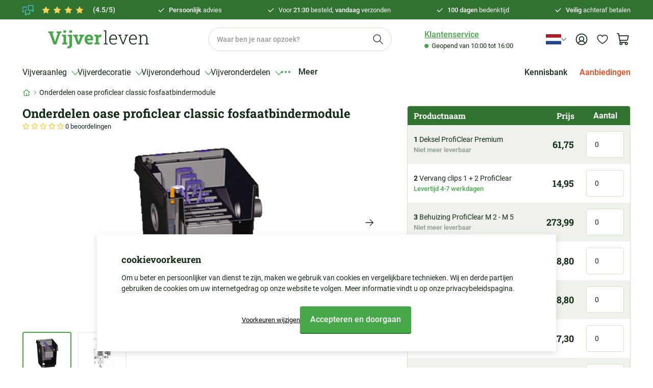

--- FILE ---
content_type: text/html; charset=utf-8
request_url: https://vijverleven.nl/products/onderdelen-oase-proficlear-classic-fosfaatbindermodule
body_size: 74977
content:
<!doctype html>
<html lang="nl">
<head>
    <title>Onderdelen oase proficlear classic fosfaatbindermodule kopen</title>
    <meta charset="utf-8">
    <meta http-equiv="X-UA-Compatible" content="IE=edge,chrome=1">
    <meta name="description" content="Onderdelen oase proficlear classic fosfaatbindermodule">
    <link rel="canonical" href="https://vijverleven.nl/products/onderdelen-oase-proficlear-classic-fosfaatbindermodule">
    <meta name="viewport" content="width=device-width, initial-scale=1, minimum-scale=1, maximum-scale=3, user-scalable=yes">

    <link rel="apple-touch-icon" sizes="180x180" href="//vijverleven.nl/cdn/shop/t/125/assets/apple-touch-icon.png?v=9033">
    <link rel="icon" type="image/png" sizes="32x32" href="//vijverleven.nl/cdn/shop/t/125/assets/favicon-32x32.png?v=130194019376092250141760966226">
    <link rel="icon" type="image/png" sizes="16x16" href="//vijverleven.nl/cdn/shop/t/125/assets/favicon-16x16.png?v=89247088887212691591760966226">
    <link rel="mask-icon" href="//vijverleven.nl/cdn/shop/t/125/assets/safari-pinned-tab.svg?v=9033" color="#307331">
    <meta name="msapplication-TileColor" content="#307331">
    <meta name="theme-color" content="#307331">

    <link rel="preload" href="//vijverleven.nl/cdn/shop/t/125/assets/app.base.a4790cd7f3253b6f23e6.css?v=102324606899620239721761737784" as="style" />
    <link rel="preload" href="//vijverleven.nl/cdn/shop/t/125/assets/app.dependencies.b6ae5104a1864bfaf624.js?v=133389107916395142981760966226" as="script" />
    <link rel="preload" href="//vijverleven.nl/cdn/shop/t/125/assets/app.base.ee1913e8894d3f7f6591.js?v=145548703761677016191761737784" as="script" />
    
    <link href="//vijverleven.nl/cdn/shop/t/125/assets/app.base.a4790cd7f3253b6f23e6.css?v=102324606899620239721761737784" rel="stylesheet" />
    
    <script>window.performance && window.performance.mark && window.performance.mark('shopify.content_for_header.start');</script><meta id="shopify-digital-wallet" name="shopify-digital-wallet" content="/80803234079/digital_wallets/dialog">
<meta name="shopify-checkout-api-token" content="0aa25acfded15bd35043c265761727e2">
<meta id="in-context-paypal-metadata" data-shop-id="80803234079" data-venmo-supported="false" data-environment="production" data-locale="nl_NL" data-paypal-v4="true" data-currency="EUR">
<link rel="alternate" hreflang="x-default" href="https://vijverleven.nl/products/onderdelen-oase-proficlear-classic-fosfaatbindermodule">
<link rel="alternate" hreflang="nl" href="https://vijverleven.nl/products/onderdelen-oase-proficlear-classic-fosfaatbindermodule">
<link rel="alternate" hreflang="de" href="https://vijverleven.nl/de/products/onderdelen-oase-proficlear-classic-fosfaatbindermodule">
<link rel="alternate" type="application/json+oembed" href="https://vijverleven.nl/products/onderdelen-oase-proficlear-classic-fosfaatbindermodule.oembed">
<script async="async" src="/checkouts/internal/preloads.js?locale=nl-NL"></script>
<link rel="preconnect" href="https://shop.app" crossorigin="anonymous">
<script async="async" src="https://shop.app/checkouts/internal/preloads.js?locale=nl-NL&shop_id=80803234079" crossorigin="anonymous"></script>
<script id="apple-pay-shop-capabilities" type="application/json">{"shopId":80803234079,"countryCode":"NL","currencyCode":"EUR","merchantCapabilities":["supports3DS"],"merchantId":"gid:\/\/shopify\/Shop\/80803234079","merchantName":"Vijverleven","requiredBillingContactFields":["postalAddress","email"],"requiredShippingContactFields":["postalAddress","email"],"shippingType":"shipping","supportedNetworks":["visa","maestro","masterCard","amex"],"total":{"type":"pending","label":"Vijverleven","amount":"1.00"},"shopifyPaymentsEnabled":true,"supportsSubscriptions":true}</script>
<script id="shopify-features" type="application/json">{"accessToken":"0aa25acfded15bd35043c265761727e2","betas":["rich-media-storefront-analytics"],"domain":"vijverleven.nl","predictiveSearch":true,"shopId":80803234079,"locale":"nl"}</script>
<script>var Shopify = Shopify || {};
Shopify.shop = "vijverleven.myshopify.com";
Shopify.locale = "nl";
Shopify.currency = {"active":"EUR","rate":"1.0"};
Shopify.country = "NL";
Shopify.theme = {"name":"VIJVERLEVEN","id":181038285179,"schema_name":"Perdok","schema_version":"1.0.0","theme_store_id":887,"role":"main"};
Shopify.theme.handle = "null";
Shopify.theme.style = {"id":null,"handle":null};
Shopify.cdnHost = "vijverleven.nl/cdn";
Shopify.routes = Shopify.routes || {};
Shopify.routes.root = "/";</script>
<script type="module">!function(o){(o.Shopify=o.Shopify||{}).modules=!0}(window);</script>
<script>!function(o){function n(){var o=[];function n(){o.push(Array.prototype.slice.apply(arguments))}return n.q=o,n}var t=o.Shopify=o.Shopify||{};t.loadFeatures=n(),t.autoloadFeatures=n()}(window);</script>
<script>
  window.ShopifyPay = window.ShopifyPay || {};
  window.ShopifyPay.apiHost = "shop.app\/pay";
  window.ShopifyPay.redirectState = null;
</script>
<script id="shop-js-analytics" type="application/json">{"pageType":"product"}</script>
<script defer="defer" async type="module" src="//vijverleven.nl/cdn/shopifycloud/shop-js/modules/v2/client.init-shop-cart-sync_temwk-5i.nl.esm.js"></script>
<script defer="defer" async type="module" src="//vijverleven.nl/cdn/shopifycloud/shop-js/modules/v2/chunk.common_CCZ-xm-Q.esm.js"></script>
<script type="module">
  await import("//vijverleven.nl/cdn/shopifycloud/shop-js/modules/v2/client.init-shop-cart-sync_temwk-5i.nl.esm.js");
await import("//vijverleven.nl/cdn/shopifycloud/shop-js/modules/v2/chunk.common_CCZ-xm-Q.esm.js");

  window.Shopify.SignInWithShop?.initShopCartSync?.({"fedCMEnabled":true,"windoidEnabled":true});

</script>
<script>
  window.Shopify = window.Shopify || {};
  if (!window.Shopify.featureAssets) window.Shopify.featureAssets = {};
  window.Shopify.featureAssets['shop-js'] = {"shop-cart-sync":["modules/v2/client.shop-cart-sync_C_VO6eFW.nl.esm.js","modules/v2/chunk.common_CCZ-xm-Q.esm.js"],"init-fed-cm":["modules/v2/client.init-fed-cm_FItnDNcC.nl.esm.js","modules/v2/chunk.common_CCZ-xm-Q.esm.js"],"shop-button":["modules/v2/client.shop-button_IpPg0fLo.nl.esm.js","modules/v2/chunk.common_CCZ-xm-Q.esm.js"],"init-windoid":["modules/v2/client.init-windoid_DdE6oLv5.nl.esm.js","modules/v2/chunk.common_CCZ-xm-Q.esm.js"],"shop-cash-offers":["modules/v2/client.shop-cash-offers_D6q7lL9C.nl.esm.js","modules/v2/chunk.common_CCZ-xm-Q.esm.js","modules/v2/chunk.modal_BmkKFhvx.esm.js"],"shop-toast-manager":["modules/v2/client.shop-toast-manager_Bl40k8tl.nl.esm.js","modules/v2/chunk.common_CCZ-xm-Q.esm.js"],"init-shop-email-lookup-coordinator":["modules/v2/client.init-shop-email-lookup-coordinator_BOK7joXB.nl.esm.js","modules/v2/chunk.common_CCZ-xm-Q.esm.js"],"pay-button":["modules/v2/client.pay-button_C7i2_XxJ.nl.esm.js","modules/v2/chunk.common_CCZ-xm-Q.esm.js"],"avatar":["modules/v2/client.avatar_BTnouDA3.nl.esm.js"],"init-shop-cart-sync":["modules/v2/client.init-shop-cart-sync_temwk-5i.nl.esm.js","modules/v2/chunk.common_CCZ-xm-Q.esm.js"],"shop-login-button":["modules/v2/client.shop-login-button_DdCzYdFS.nl.esm.js","modules/v2/chunk.common_CCZ-xm-Q.esm.js","modules/v2/chunk.modal_BmkKFhvx.esm.js"],"init-customer-accounts-sign-up":["modules/v2/client.init-customer-accounts-sign-up_DFXIGKiG.nl.esm.js","modules/v2/client.shop-login-button_DdCzYdFS.nl.esm.js","modules/v2/chunk.common_CCZ-xm-Q.esm.js","modules/v2/chunk.modal_BmkKFhvx.esm.js"],"init-shop-for-new-customer-accounts":["modules/v2/client.init-shop-for-new-customer-accounts_CnDrhKuX.nl.esm.js","modules/v2/client.shop-login-button_DdCzYdFS.nl.esm.js","modules/v2/chunk.common_CCZ-xm-Q.esm.js","modules/v2/chunk.modal_BmkKFhvx.esm.js"],"init-customer-accounts":["modules/v2/client.init-customer-accounts_9lqyQGg7.nl.esm.js","modules/v2/client.shop-login-button_DdCzYdFS.nl.esm.js","modules/v2/chunk.common_CCZ-xm-Q.esm.js","modules/v2/chunk.modal_BmkKFhvx.esm.js"],"shop-follow-button":["modules/v2/client.shop-follow-button_DDFkCFR_.nl.esm.js","modules/v2/chunk.common_CCZ-xm-Q.esm.js","modules/v2/chunk.modal_BmkKFhvx.esm.js"],"lead-capture":["modules/v2/client.lead-capture_D6a5IkTE.nl.esm.js","modules/v2/chunk.common_CCZ-xm-Q.esm.js","modules/v2/chunk.modal_BmkKFhvx.esm.js"],"checkout-modal":["modules/v2/client.checkout-modal_ls22PHbP.nl.esm.js","modules/v2/chunk.common_CCZ-xm-Q.esm.js","modules/v2/chunk.modal_BmkKFhvx.esm.js"],"shop-login":["modules/v2/client.shop-login_DnuKONkX.nl.esm.js","modules/v2/chunk.common_CCZ-xm-Q.esm.js","modules/v2/chunk.modal_BmkKFhvx.esm.js"],"payment-terms":["modules/v2/client.payment-terms_Cx_gmh72.nl.esm.js","modules/v2/chunk.common_CCZ-xm-Q.esm.js","modules/v2/chunk.modal_BmkKFhvx.esm.js"]};
</script>
<script>(function() {
  var isLoaded = false;
  function asyncLoad() {
    if (isLoaded) return;
    isLoaded = true;
    var urls = ["https:\/\/chimpstatic.com\/mcjs-connected\/js\/users\/1d2c455b6c72f3d32a543f44f\/dd0e944e446e824a847f9ad5a.js?shop=vijverleven.myshopify.com","\/\/cdn.shopify.com\/proxy\/8e7ed037b384fb3ffffa417b98e92583a46cc6d44c21cf18015c153f727dca78\/s.pandect.es\/scripts\/pandectes-core.js?shop=vijverleven.myshopify.com\u0026sp-cache-control=cHVibGljLCBtYXgtYWdlPTkwMA","https:\/\/tseish-app.connect.trustedshops.com\/esc.js?apiBaseUrl=aHR0cHM6Ly90c2Vpc2gtYXBwLmNvbm5lY3QudHJ1c3RlZHNob3BzLmNvbQ==\u0026instanceId=dmlqdmVybGV2ZW4ubXlzaG9waWZ5LmNvbQ==\u0026shop=vijverleven.myshopify.com"];
    for (var i = 0; i < urls.length; i++) {
      var s = document.createElement('script');
      s.type = 'text/javascript';
      s.async = true;
      s.src = urls[i];
      var x = document.getElementsByTagName('script')[0];
      x.parentNode.insertBefore(s, x);
    }
  };
  if(window.attachEvent) {
    window.attachEvent('onload', asyncLoad);
  } else {
    window.addEventListener('load', asyncLoad, false);
  }
})();</script>
<script id="__st">var __st={"a":80803234079,"offset":3600,"reqid":"87ec6047-e2bd-4efa-ae4f-6f338b0e0eb0-1769029995","pageurl":"vijverleven.nl\/products\/onderdelen-oase-proficlear-classic-fosfaatbindermodule","u":"7ac64cef16b1","p":"product","rtyp":"product","rid":8770271904031};</script>
<script>window.ShopifyPaypalV4VisibilityTracking = true;</script>
<script id="captcha-bootstrap">!function(){'use strict';const t='contact',e='account',n='new_comment',o=[[t,t],['blogs',n],['comments',n],[t,'customer']],c=[[e,'customer_login'],[e,'guest_login'],[e,'recover_customer_password'],[e,'create_customer']],r=t=>t.map((([t,e])=>`form[action*='/${t}']:not([data-nocaptcha='true']) input[name='form_type'][value='${e}']`)).join(','),a=t=>()=>t?[...document.querySelectorAll(t)].map((t=>t.form)):[];function s(){const t=[...o],e=r(t);return a(e)}const i='password',u='form_key',d=['recaptcha-v3-token','g-recaptcha-response','h-captcha-response',i],f=()=>{try{return window.sessionStorage}catch{return}},m='__shopify_v',_=t=>t.elements[u];function p(t,e,n=!1){try{const o=window.sessionStorage,c=JSON.parse(o.getItem(e)),{data:r}=function(t){const{data:e,action:n}=t;return t[m]||n?{data:e,action:n}:{data:t,action:n}}(c);for(const[e,n]of Object.entries(r))t.elements[e]&&(t.elements[e].value=n);n&&o.removeItem(e)}catch(o){console.error('form repopulation failed',{error:o})}}const l='form_type',E='cptcha';function T(t){t.dataset[E]=!0}const w=window,h=w.document,L='Shopify',v='ce_forms',y='captcha';let A=!1;((t,e)=>{const n=(g='f06e6c50-85a8-45c8-87d0-21a2b65856fe',I='https://cdn.shopify.com/shopifycloud/storefront-forms-hcaptcha/ce_storefront_forms_captcha_hcaptcha.v1.5.2.iife.js',D={infoText:'Beschermd door hCaptcha',privacyText:'Privacy',termsText:'Voorwaarden'},(t,e,n)=>{const o=w[L][v],c=o.bindForm;if(c)return c(t,g,e,D).then(n);var r;o.q.push([[t,g,e,D],n]),r=I,A||(h.body.append(Object.assign(h.createElement('script'),{id:'captcha-provider',async:!0,src:r})),A=!0)});var g,I,D;w[L]=w[L]||{},w[L][v]=w[L][v]||{},w[L][v].q=[],w[L][y]=w[L][y]||{},w[L][y].protect=function(t,e){n(t,void 0,e),T(t)},Object.freeze(w[L][y]),function(t,e,n,w,h,L){const[v,y,A,g]=function(t,e,n){const i=e?o:[],u=t?c:[],d=[...i,...u],f=r(d),m=r(i),_=r(d.filter((([t,e])=>n.includes(e))));return[a(f),a(m),a(_),s()]}(w,h,L),I=t=>{const e=t.target;return e instanceof HTMLFormElement?e:e&&e.form},D=t=>v().includes(t);t.addEventListener('submit',(t=>{const e=I(t);if(!e)return;const n=D(e)&&!e.dataset.hcaptchaBound&&!e.dataset.recaptchaBound,o=_(e),c=g().includes(e)&&(!o||!o.value);(n||c)&&t.preventDefault(),c&&!n&&(function(t){try{if(!f())return;!function(t){const e=f();if(!e)return;const n=_(t);if(!n)return;const o=n.value;o&&e.removeItem(o)}(t);const e=Array.from(Array(32),(()=>Math.random().toString(36)[2])).join('');!function(t,e){_(t)||t.append(Object.assign(document.createElement('input'),{type:'hidden',name:u})),t.elements[u].value=e}(t,e),function(t,e){const n=f();if(!n)return;const o=[...t.querySelectorAll(`input[type='${i}']`)].map((({name:t})=>t)),c=[...d,...o],r={};for(const[a,s]of new FormData(t).entries())c.includes(a)||(r[a]=s);n.setItem(e,JSON.stringify({[m]:1,action:t.action,data:r}))}(t,e)}catch(e){console.error('failed to persist form',e)}}(e),e.submit())}));const S=(t,e)=>{t&&!t.dataset[E]&&(n(t,e.some((e=>e===t))),T(t))};for(const o of['focusin','change'])t.addEventListener(o,(t=>{const e=I(t);D(e)&&S(e,y())}));const B=e.get('form_key'),M=e.get(l),P=B&&M;t.addEventListener('DOMContentLoaded',(()=>{const t=y();if(P)for(const e of t)e.elements[l].value===M&&p(e,B);[...new Set([...A(),...v().filter((t=>'true'===t.dataset.shopifyCaptcha))])].forEach((e=>S(e,t)))}))}(h,new URLSearchParams(w.location.search),n,t,e,['guest_login'])})(!0,!0)}();</script>
<script integrity="sha256-4kQ18oKyAcykRKYeNunJcIwy7WH5gtpwJnB7kiuLZ1E=" data-source-attribution="shopify.loadfeatures" defer="defer" src="//vijverleven.nl/cdn/shopifycloud/storefront/assets/storefront/load_feature-a0a9edcb.js" crossorigin="anonymous"></script>
<script crossorigin="anonymous" defer="defer" src="//vijverleven.nl/cdn/shopifycloud/storefront/assets/shopify_pay/storefront-65b4c6d7.js?v=20250812"></script>
<script data-source-attribution="shopify.dynamic_checkout.dynamic.init">var Shopify=Shopify||{};Shopify.PaymentButton=Shopify.PaymentButton||{isStorefrontPortableWallets:!0,init:function(){window.Shopify.PaymentButton.init=function(){};var t=document.createElement("script");t.src="https://vijverleven.nl/cdn/shopifycloud/portable-wallets/latest/portable-wallets.nl.js",t.type="module",document.head.appendChild(t)}};
</script>
<script data-source-attribution="shopify.dynamic_checkout.buyer_consent">
  function portableWalletsHideBuyerConsent(e){var t=document.getElementById("shopify-buyer-consent"),n=document.getElementById("shopify-subscription-policy-button");t&&n&&(t.classList.add("hidden"),t.setAttribute("aria-hidden","true"),n.removeEventListener("click",e))}function portableWalletsShowBuyerConsent(e){var t=document.getElementById("shopify-buyer-consent"),n=document.getElementById("shopify-subscription-policy-button");t&&n&&(t.classList.remove("hidden"),t.removeAttribute("aria-hidden"),n.addEventListener("click",e))}window.Shopify?.PaymentButton&&(window.Shopify.PaymentButton.hideBuyerConsent=portableWalletsHideBuyerConsent,window.Shopify.PaymentButton.showBuyerConsent=portableWalletsShowBuyerConsent);
</script>
<script data-source-attribution="shopify.dynamic_checkout.cart.bootstrap">document.addEventListener("DOMContentLoaded",(function(){function t(){return document.querySelector("shopify-accelerated-checkout-cart, shopify-accelerated-checkout")}if(t())Shopify.PaymentButton.init();else{new MutationObserver((function(e,n){t()&&(Shopify.PaymentButton.init(),n.disconnect())})).observe(document.body,{childList:!0,subtree:!0})}}));
</script>
<link id="shopify-accelerated-checkout-styles" rel="stylesheet" media="screen" href="https://vijverleven.nl/cdn/shopifycloud/portable-wallets/latest/accelerated-checkout-backwards-compat.css" crossorigin="anonymous">
<style id="shopify-accelerated-checkout-cart">
        #shopify-buyer-consent {
  margin-top: 1em;
  display: inline-block;
  width: 100%;
}

#shopify-buyer-consent.hidden {
  display: none;
}

#shopify-subscription-policy-button {
  background: none;
  border: none;
  padding: 0;
  text-decoration: underline;
  font-size: inherit;
  cursor: pointer;
}

#shopify-subscription-policy-button::before {
  box-shadow: none;
}

      </style>

<script>window.performance && window.performance.mark && window.performance.mark('shopify.content_for_header.end');</script>

    
        <script type="application/ld+json">
{
    "@context": "https://schema.org/",
    "@type": "Product",
    "@id": "https://vijverleven.nl/products/onderdelen-oase-proficlear-classic-fosfaatbindermodule",
    "name": "Onderdelen oase proficlear classic fosfaatbindermodule",
    "image": "//vijverleven.nl/cdn/shop/files/37109_gr_proficlearm5_001_a.gif?v=1700657996",
    "url": "https://vijverleven.nl/products/onderdelen-oase-proficlear-classic-fosfaatbindermodule",
    "brand": {
        "@type": "Brand",
        "name": "Vijverleven"
    },
    "description": "Op deze pagina vind je de oase proficlear classic fosfaatbindermodule onderdelen. De nummers in deze onderdelenlijst corresponderen met de onderdelentekening van de oase proficlear classic fosfaatbindermodule. In de lijst met onderdelen vind je de volgende onderdelen: deksel proficlear premium, vervang clips 1 2 proficlear, behuizing proficlear m 2 m 5, uitlooprooster proficlear m 2 m 5, dichting 150 verschroefd, uitloop 150 1 proficlear m 2 m 5, o ring nbr 156 x 10 sh70, zuurstofsteenhouder, linzenschroef cz v2a din 7981 63 x 32, vervang uitloopset proficlear, dichtingsset uitloop biotec 12 18 m1 m5, uitloop 150 2 proficlear m 2 m 5, plug 150 proficlear, bg plug cpl module filter 1 1 2, vervang sproei eenheid proficlear, binnendeksel schuim proficlear m 3 m 5, luchtaansluiting proficlear, vervang waterniveau indicatie proficlear, vervang thermometer met clips proficlear, filtermousse houder proficlear, schuimhouderplaat proficlear, vervangmousse zwart breed proficlear m5, vervangmousse zwart smal proficlear m5, phosless klem proficlear, oase phosless 2 zakken.",
    
    "sku": "oopcfm",
    
    "offers": {
        "@type": "Offer",
        "priceCurrency": "EUR",
        "price": 0.50,
        
        "itemCondition": "https://schema.org/NewCondition"
    }
}
</script>

    
    

<!-- Added with Analyzify V3.1 - Dec 18, 2023 1:47 pm -->

<!-- Google Tag Manager -->
<script>(function(w,d,s,l,i){w[l]=w[l]||[];w[l].push({'gtm.start':
new Date().getTime(),event:'gtm.js'});var f=d.getElementsByTagName(s)[0],
j=d.createElement(s),dl=l!='dataLayer'?'&l='+l:'';j.async=true;j.src=
'https://www.googletagmanager.com/gtm.js?id='+i+dl;f.parentNode.insertBefore(j,f);
})(window,document,'script','dataLayer','GTM-PH8WGGK');</script>
<!-- End Google Tag Manager -->

<script type="text/javascript">
    window.dataLayer = window.dataLayer || [];
    window.analyzify = {
        pageFly: false, // Set this to true if you are using PageFly in your website
        send_unhashed_email: false, // Set this to true if you would like to collect unhashed email address of logged in users.
        g_feed_region: 'NL', // Change this if your Google Ads feed is in another region
        analyzify_version: '3.1', // Analyzify version information
        version: '3.1', // Analyzify version installed to this store
        logging: false, // Enable this to see Analyzify logs in console
        logs: [],  // An array to store log messages
        stopAtLog: false, // Set this to true if you want to use a debugger while logging
        // Modify the following button attributes if you do not see any ee_addToCart datalayer event when you click add to cart button in any product detail page.
        addtocart_btn_attributes: {
            "type": ["submit"],
            "name": ["add-to-cart", "add"],
            "data-add-to-cart-text": ["Add to Cart"],
            "class": ["addtocart-button", "pdp-form--atc-button", "button-add", "add-to-cart", "add_to_cart", "buttonAddtoCart", "product-form__add-to-cart", "gtmatc", "product-form__cart-submit", "AddToCartText", "AddToCart", "AddToCart-product-template", "product__add-to-cart", "single_add_to_cart_button", "js_frm_cart", "product-buy-buttons--cta", "jsfrmcart", "product-buy-buttons--cta"],
            "id": ["AddToCart"]
        },
        wishlist_btn_attributes: {
            "class": ["test-wishlist"]
        },
        // Modify the following element attribute if you see that quantity being pushed to datalayer is wrong when you try to add the a product to the cart with more than 1 as quantity.
        product_quantity:{
            "name": ["quantity"]
        },
        // Modify the following button attributes if you do not see any ee_removeFromCart datalayer event when you remove any item from the cart in the cart page.
        removefromcart_btn_attributes: {
            "data-remove-item": ["cart-template"],
            "data-cart-remove": ["Remove"],
            "aria-label": ["Remove"],
            "class": ["cart__remove-btn", "js-cart-product-remove", "cart__remove", "cart__removee", "cart-item__remove", "item-remove", "remove", "rebuy-cart__flyout-item-remove", "cart_ac_remove", "cartacremove", "previewCartItem-remove", "cart-remove", "btn-remove", "remove-product", "ajaxcart__qty-remove", "quick-cart__item-remove"],
            "id": ["CartDrawer-Remove"],
            "href": ["/cart/change?id=", "/cart/change?line="]
        },
        // Modify the following button attributes if you do not see ee_checkout datalayer event when you click "checkout" button in the cart page or cart drawer.
        checkout_btn_attributes: {
            "name": ["checkout"],
            "class": ["upcart-checkout-button", "cart__submit", "checkout-trigger", "rebuy-cart__checkout-button", "button-checkout", "checkout-btn"],
            "href": ["/checkout"],
            "id": ["CartDrawer-Checkout"],
            "value": ["Checkout"]
        },
        // Modify the following button attributes if you do not see any ee_productClick datalayer event when you click to a product in collection pages.
        collection_prod_click_attributes: {
            "href": ["/products/"],
            "class": ["boost-pfs-addtocart-select-options"]
        },
        // Modify the following button attributes if you do not see any ee_addToCart datalayer event when you click add to cart button in any collection pages.
        collection_atc_attributes: {
            "name": ["add"],
            "class": ["add-to-cart-btn", "hit-buy-button", "product-form__cart-submit", "spf-product__form-btn-addtocart", "add-to-cart", "boost-pfs-addtocart-btn", "js_addtc", "pratc"],
            "type": ["submit"],
            "aria-label": ["Add to cart"],
            "id": ["product-add-to-cart"]
        },
        // Modify the following button attributes if you do not see any ee_productClick datalayer event when you click to a product in search result pages.
        search_prod_click_attributes: {
            "href": ["/products/"]
        },
        header_nav_btn_attributes: {
            "class": ["header-shortlink", "header__menu-item"],
            "id": []
        },
        disclosure_attributes: {
          "class": ['disclosure__link'],
        },
        accordion_summary_attributes: {
          "class": ["accordion__title", "accordion"]
        },
        hero_banner_area_attributes:{
          "class": ["banner__box", "banner__column-inner banner__column-inner--hero banner__column-inner--hero-large"]
        },
        hero_banner_title_attributes:{
            "class": ["banner__heading", "content__title content__title--hero content__title--hero-large"]
          },
        hero_banner_subtitle_attributes:{
          "class": ["content__subtitle content__subtitle--hero content__subtitle--hero-large"]
        },
        hero_banner_cta_attributes:{
          "class": ["content__buttons content__buttons--hero content__buttons--hero-large"]
        },
        // In this section, we are adding eventListeners for add-to-cart functionality for stores using customizable products with relevant applications.
        global_atc_functions: ["pplrAddToCartCompleted"],
        rebuy_atc_rfc: false,
    };

    analyzify.log = function(t) {
        if (window.analyzify.logging && t != null) {
            console.log(`** Analyzify Logger: ${typeof t === 'object' ? '\n' : ''}`, t);
            analyzify.logs.push(t);
            if (analyzify.stopAtLog) {
                debugger;
            }
        }
    };

    window.analyzify.Initialize = function() {
        window.analyzify.loadScript = function(callback) {
            callback();
        }

        window.analyzify.AppStart = function(){

            const detectedCart = {"note":null,"attributes":{},"original_total_price":0,"total_price":0,"total_discount":0,"total_weight":0.0,"item_count":0,"items":[],"requires_shipping":false,"currency":"EUR","items_subtotal_price":0,"cart_level_discount_applications":[],"checkout_charge_amount":0};
            const detectedCurrency = detectedCart.currency;

            

            const sh_info_obj = {
                event: 'sh_info',
                page_type: "Product",
                page_currency: detectedCurrency,
                user: {
                    type: 'visitor',
                    
                }
            }

            window.dataLayer.push(sh_info_obj);

            window.analyzify.GetClickedProductPosition = function(elementHref, sku){
                if(sku != ''){
                    
                    return 0;
                } else {
                    var elementIndex = -1
                    collectionProductsElements = document.querySelectorAll('main a[href*="/products/"]');

                    let hrefValues = [];
                    let uniqueCollectionProductsElements = [];
                    
                    collectionProductsElements.forEach((element) => {
                      let href = element.getAttribute('href');
                      if (!hrefValues.includes(href)) {
                        uniqueCollectionProductsElements.push(element);
                        hrefValues.push(href);
                      }
                    });
  
                    uniqueCollectionProductsElements.forEach(function(element,index){
                        if (element.href.includes(elementHref)) {elementIndex = index + 1};
                    });
                    return elementIndex
                }
            }

            
            const productJson = {"id":8770271904031,"title":"Onderdelen oase proficlear classic fosfaatbindermodule","handle":"onderdelen-oase-proficlear-classic-fosfaatbindermodule","description":"\u003cp\u003eOp deze pagina vind je de oase proficlear classic fosfaatbindermodule onderdelen. De nummers in deze onderdelenlijst corresponderen met de onderdelentekening van de oase proficlear classic fosfaatbindermodule. In de lijst met onderdelen vind je de volgende onderdelen: deksel proficlear premium, vervang clips 1 2 proficlear, behuizing proficlear m 2 m 5, uitlooprooster proficlear m 2 m 5, dichting 150 verschroefd, uitloop 150 1 proficlear m 2 m 5, o ring nbr 156 x 10 sh70, zuurstofsteenhouder, linzenschroef cz v2a din 7981 63 x 32, vervang uitloopset proficlear, dichtingsset uitloop biotec 12 18 m1 m5, uitloop 150 2 proficlear m 2 m 5, plug 150 proficlear, bg plug cpl module filter 1 1 2, vervang sproei eenheid proficlear, binnendeksel schuim proficlear m 3 m 5, luchtaansluiting proficlear, vervang waterniveau indicatie proficlear, vervang thermometer met clips proficlear, filtermousse houder proficlear, schuimhouderplaat proficlear, vervangmousse zwart breed proficlear m5, vervangmousse zwart smal proficlear m5, phosless klem proficlear, oase phosless 2 zakken.\u003c\/p\u003e","published_at":"2023-10-27T10:48:43+02:00","created_at":"2023-10-27T10:48:43+02:00","vendor":"Oase Living Waters","type":"Vijver onderdelen","tags":["Vijver onderdelen. Vijver onderdelen: Onderdelen oase proficlear"],"price":50,"price_min":50,"price_max":50,"available":true,"price_varies":false,"compare_at_price":null,"compare_at_price_min":0,"compare_at_price_max":0,"compare_at_price_varies":false,"variants":[{"id":47112452178207,"title":"Default Title","option1":"Default Title","option2":null,"option3":null,"sku":"oopcfm","requires_shipping":true,"taxable":false,"featured_image":null,"available":true,"name":"Onderdelen oase proficlear classic fosfaatbindermodule","public_title":null,"options":["Default Title"],"price":50,"weight":0,"compare_at_price":null,"inventory_management":"shopify","barcode":null,"requires_selling_plan":false,"selling_plan_allocations":[]}],"images":["\/\/vijverleven.nl\/cdn\/shop\/files\/37109_gr_proficlearm5_001_a.gif?v=1700657996","\/\/vijverleven.nl\/cdn\/shop\/files\/Onderdelenoaseproficlearclassicfosfaatbindermodule.png?v=1701268953"],"featured_image":"\/\/vijverleven.nl\/cdn\/shop\/files\/37109_gr_proficlearm5_001_a.gif?v=1700657996","options":["Title"],"media":[{"alt":"37109_gr_proficlearm5_001_a","id":36148677017887,"position":1,"preview_image":{"aspect_ratio":1.25,"height":1024,"width":1280,"src":"\/\/vijverleven.nl\/cdn\/shop\/files\/37109_gr_proficlearm5_001_a.gif?v=1700657996"},"aspect_ratio":1.25,"height":1024,"media_type":"image","src":"\/\/vijverleven.nl\/cdn\/shop\/files\/37109_gr_proficlearm5_001_a.gif?v=1700657996","width":1280},{"alt":"Onderdelenoaseproficlearclassicfosfaatbindermodule","id":36508770664735,"position":2,"preview_image":{"aspect_ratio":1.25,"height":768,"width":960,"src":"\/\/vijverleven.nl\/cdn\/shop\/files\/Onderdelenoaseproficlearclassicfosfaatbindermodule.png?v=1701268953"},"aspect_ratio":1.25,"height":768,"media_type":"image","src":"\/\/vijverleven.nl\/cdn\/shop\/files\/Onderdelenoaseproficlearclassicfosfaatbindermodule.png?v=1701268953","width":960}],"requires_selling_plan":false,"selling_plan_groups":[],"content":"\u003cp\u003eOp deze pagina vind je de oase proficlear classic fosfaatbindermodule onderdelen. De nummers in deze onderdelenlijst corresponderen met de onderdelentekening van de oase proficlear classic fosfaatbindermodule. In de lijst met onderdelen vind je de volgende onderdelen: deksel proficlear premium, vervang clips 1 2 proficlear, behuizing proficlear m 2 m 5, uitlooprooster proficlear m 2 m 5, dichting 150 verschroefd, uitloop 150 1 proficlear m 2 m 5, o ring nbr 156 x 10 sh70, zuurstofsteenhouder, linzenschroef cz v2a din 7981 63 x 32, vervang uitloopset proficlear, dichtingsset uitloop biotec 12 18 m1 m5, uitloop 150 2 proficlear m 2 m 5, plug 150 proficlear, bg plug cpl module filter 1 1 2, vervang sproei eenheid proficlear, binnendeksel schuim proficlear m 3 m 5, luchtaansluiting proficlear, vervang waterniveau indicatie proficlear, vervang thermometer met clips proficlear, filtermousse houder proficlear, schuimhouderplaat proficlear, vervangmousse zwart breed proficlear m5, vervangmousse zwart smal proficlear m5, phosless klem proficlear, oase phosless 2 zakken.\u003c\/p\u003e"};
            const productName = `Onderdelen oase proficlear classic fosfaatbindermodule`;
            const productHandle = `onderdelen-oase-proficlear-classic-fosfaatbindermodule`;
            const productId = '8770271904031';
            const productBrand = `Oase Living Waters`;
            const productType = `Vijver onderdelen`;
            const productSku = `oopcfm`;
            const productvariantInvQuantity = Number(0);
            const collectionTitle = `Onderdelen oase proficlear`;
            const collectionId = `465901027615`;
            const collectionHandle = "onderdelen-oase-proficlear";

            
            

            
            

            

            

            const lowestPrice = 55;
            const lowestPrice2 = 0;

            let productPrice = 0;
            

                if (lowestPrice !== 0 && lowestPrice2 !== 0) {
                    productPrice = Number.parseFloat(Math.min(0.55, 0.0));
                } else {
                    productPrice = Number.parseFloat(0.55);
                }

            

            

            window.analyzify.CollectionPageHandle = function(){
                null.forEach((product, i) => {
                  // console.log(product);
                  collectionProductsBrand.push(product.vendor);
                  collectionProductsType.push(product.type);
                  collectionProductsSku.push(product.variants[0].sku);
                  collectionProductsName.push(product.title.replace(/["']/g, ""));
                  collectionProductsHandle.push(product.handle);
                  collectionProductsId.push(product.id.toString());
                  collectionProductsPrice.push(Number.parseFloat(product.variants[0].price * 0.01));
                  collectionProductsPosition.push(i + 1);
                  collectionGproductId.push(`shopify_${analyzify.g_feed_region}_${ product.id }_${ product.variants[0].id }`);
                  collectionVariantId.push(product.variants[0].id);
                  collectionVariantTitle.push(product.variants[0].title);
                });

                window.dataLayer.push({
                    event: 'ee_productImpression',
                    category_name: collectionTitle,
                    category_id: collectionId,
                    category_handle: collectionHandle,
                    product_brand: collectionProductsBrand,
                    product_type: collectionProductsType,
                    product_sku: collectionProductsSku,
                    product_name: collectionProductsName,
                    product_handle: collectionProductsHandle,
                    product_id: collectionProductsId,
                    product_price: collectionProductsPrice,
                    currency: detectedCurrency,
                    product_position: collectionProductsPosition,
                    g_product_id: collectionGproductId,
                    variant_id: collectionVariantId,
                    variant_title: collectionVariantTitle,
                });
            }

            window.analyzify.SearchPageHandle = function(){
                null.forEach((product, i) => {
                  if(product.title){
                    searchProductsBrand.push(product.vendor);
                    searchProductsType.push(product.type);
                    searchProductsSku.push(product.variants[0].sku);
                    searchProductsNames.push(product.title.replace(/["']/g, ""));
                    searchProductsHandles.push(product.handle);
                    searchProductsIds.push(product.id.toString());
                    searchProductsPrices.push(Number.parseFloat(product.variants[0].price * 0.01));
                    searchProductsPosition.push(i + 1);
                    searchGproductId.push(`shopify_${analyzify.g_feed_region}_${ product.id }_${ product.variants[0].id }`);
                    searchVariantId.push(product.variants[0].id);
                    searchVariantTitle.push(product.variants[0].title);
                  } else {
                    searchProductsBrand.push(null);
                    searchProductsType.push(null);
                    searchProductsSku.push(null);
                    searchProductsNames.push(null);
                    searchProductsHandles.push(null);
                    searchProductsIds.push(null);
                    searchProductsPrices.push(null);
                    searchProductsPosition.push(i + 1);
                    searchGproductId.push(null);
                    searchVariantId.push(null);
                    searchVariantTitle.push(null);
                  }
                });
      
                window.dataLayer.push({
                    event: 'searchListInfo',
                    page_type: 'search',
                    search_term: searchTerm,
                    search_results: searchResults,
                    product_brand: searchProductsBrand,
                    product_type: searchProductsType,
                    product_sku: searchProductsSku,
                    product_name: searchProductsNames,
                    product_handle: searchProductsHandles,
                    product_id: searchProductsIds,
                    product_price: searchProductsPrices,
                    currency: detectedCurrency,
                    product_position: searchProductsPosition,
                    product_list_id: 'search',
                    product_list_name: 'Search',
                    g_product_id: searchGproductId,
                    variant_id: searchVariantId,
                    variant_title: searchVariantTitle
                });
            }

            window.analyzify.ProductPageHandle = function(variantValue) {
                const gProductId = `shopify_${analyzify.g_feed_region}_${productId}_47112452178207`;
                const variantId = '47112452178207';
                const variantTitle = `Default Title`;
                const variantInvQuantity = Number(0);
                const productAvailable = 'false';
                const variantAvailable = 'true';

                // console.log('product', JSON.stringify({"id":8770271904031,"title":"Onderdelen oase proficlear classic fosfaatbindermodule","handle":"onderdelen-oase-proficlear-classic-fosfaatbindermodule","description":"\u003cp\u003eOp deze pagina vind je de oase proficlear classic fosfaatbindermodule onderdelen. De nummers in deze onderdelenlijst corresponderen met de onderdelentekening van de oase proficlear classic fosfaatbindermodule. In de lijst met onderdelen vind je de volgende onderdelen: deksel proficlear premium, vervang clips 1 2 proficlear, behuizing proficlear m 2 m 5, uitlooprooster proficlear m 2 m 5, dichting 150 verschroefd, uitloop 150 1 proficlear m 2 m 5, o ring nbr 156 x 10 sh70, zuurstofsteenhouder, linzenschroef cz v2a din 7981 63 x 32, vervang uitloopset proficlear, dichtingsset uitloop biotec 12 18 m1 m5, uitloop 150 2 proficlear m 2 m 5, plug 150 proficlear, bg plug cpl module filter 1 1 2, vervang sproei eenheid proficlear, binnendeksel schuim proficlear m 3 m 5, luchtaansluiting proficlear, vervang waterniveau indicatie proficlear, vervang thermometer met clips proficlear, filtermousse houder proficlear, schuimhouderplaat proficlear, vervangmousse zwart breed proficlear m5, vervangmousse zwart smal proficlear m5, phosless klem proficlear, oase phosless 2 zakken.\u003c\/p\u003e","published_at":"2023-10-27T10:48:43+02:00","created_at":"2023-10-27T10:48:43+02:00","vendor":"Oase Living Waters","type":"Vijver onderdelen","tags":["Vijver onderdelen. Vijver onderdelen: Onderdelen oase proficlear"],"price":50,"price_min":50,"price_max":50,"available":true,"price_varies":false,"compare_at_price":null,"compare_at_price_min":0,"compare_at_price_max":0,"compare_at_price_varies":false,"variants":[{"id":47112452178207,"title":"Default Title","option1":"Default Title","option2":null,"option3":null,"sku":"oopcfm","requires_shipping":true,"taxable":false,"featured_image":null,"available":true,"name":"Onderdelen oase proficlear classic fosfaatbindermodule","public_title":null,"options":["Default Title"],"price":50,"weight":0,"compare_at_price":null,"inventory_management":"shopify","barcode":null,"requires_selling_plan":false,"selling_plan_allocations":[]}],"images":["\/\/vijverleven.nl\/cdn\/shop\/files\/37109_gr_proficlearm5_001_a.gif?v=1700657996","\/\/vijverleven.nl\/cdn\/shop\/files\/Onderdelenoaseproficlearclassicfosfaatbindermodule.png?v=1701268953"],"featured_image":"\/\/vijverleven.nl\/cdn\/shop\/files\/37109_gr_proficlearm5_001_a.gif?v=1700657996","options":["Title"],"media":[{"alt":"37109_gr_proficlearm5_001_a","id":36148677017887,"position":1,"preview_image":{"aspect_ratio":1.25,"height":1024,"width":1280,"src":"\/\/vijverleven.nl\/cdn\/shop\/files\/37109_gr_proficlearm5_001_a.gif?v=1700657996"},"aspect_ratio":1.25,"height":1024,"media_type":"image","src":"\/\/vijverleven.nl\/cdn\/shop\/files\/37109_gr_proficlearm5_001_a.gif?v=1700657996","width":1280},{"alt":"Onderdelenoaseproficlearclassicfosfaatbindermodule","id":36508770664735,"position":2,"preview_image":{"aspect_ratio":1.25,"height":768,"width":960,"src":"\/\/vijverleven.nl\/cdn\/shop\/files\/Onderdelenoaseproficlearclassicfosfaatbindermodule.png?v=1701268953"},"aspect_ratio":1.25,"height":768,"media_type":"image","src":"\/\/vijverleven.nl\/cdn\/shop\/files\/Onderdelenoaseproficlearclassicfosfaatbindermodule.png?v=1701268953","width":960}],"requires_selling_plan":false,"selling_plan_groups":[],"content":"\u003cp\u003eOp deze pagina vind je de oase proficlear classic fosfaatbindermodule onderdelen. De nummers in deze onderdelenlijst corresponderen met de onderdelentekening van de oase proficlear classic fosfaatbindermodule. In de lijst met onderdelen vind je de volgende onderdelen: deksel proficlear premium, vervang clips 1 2 proficlear, behuizing proficlear m 2 m 5, uitlooprooster proficlear m 2 m 5, dichting 150 verschroefd, uitloop 150 1 proficlear m 2 m 5, o ring nbr 156 x 10 sh70, zuurstofsteenhouder, linzenschroef cz v2a din 7981 63 x 32, vervang uitloopset proficlear, dichtingsset uitloop biotec 12 18 m1 m5, uitloop 150 2 proficlear m 2 m 5, plug 150 proficlear, bg plug cpl module filter 1 1 2, vervang sproei eenheid proficlear, binnendeksel schuim proficlear m 3 m 5, luchtaansluiting proficlear, vervang waterniveau indicatie proficlear, vervang thermometer met clips proficlear, filtermousse houder proficlear, schuimhouderplaat proficlear, vervangmousse zwart breed proficlear m5, vervangmousse zwart smal proficlear m5, phosless klem proficlear, oase phosless 2 zakken.\u003c\/p\u003e"}));

                // Stock Details
                const variantCount = productJson.variants.length;
                
                // Available olan variant sayısını ve toplam available ürün adedini bulun.
                let availableVariantCount = 0;
                let totalAvailableQuantity = 0;
                
                productJson.variants.forEach(variant => {
                  if (variant.available) {
                    availableVariantCount += 1;
                    totalAvailableQuantity += variant.inventory_quantity;
                  }
                });
                // Stock Details - END

                totalAvailableQuantity = totalAvailableQuantity || 0;

                window.dataLayer.push({
                    event: 'ee_productDetail',
                    product_id: productId.toString(),
                    product_name: productName.replace(/["']/g, ""),
                    product_handle: productHandle,
                    product_type: productType,
                    product_brand: productBrand,
                    product_sku: productSku,
                    product_price: Number.parseFloat(productPrice),
                    currency: detectedCurrency,
                    category_id: collectionId,
                    category_name: collectionTitle,
                    category_handle: collectionHandle,
                    g_product_id: gProductId,
                    variant_id: variantId,
                    variant_title: variantTitle,
                    variant_quantity: variantInvQuantity >= 0 ? variantInvQuantity : 0,
                    product_availability: productAvailable == true || productAvailable == 'true' ? true : false,
                    variant_availability: variantAvailable == true || variantAvailable == 'true' ? true : false,
                    variant_count: variantCount ? variantCount : 0,
                    available_variant_count: availableVariantCount ? availableVariantCount : 0,
                    available_variant_ratio: availableVariantCount ? Math.round(availableVariantCount*100/variantCount) : 0,
                    total_stock: totalAvailableQuantity ? totalAvailableQuantity : 0
                });


                // Stock Status
                let stockEventName = null;
                if(availableVariantCount*100/variantCount > 0 && availableVariantCount*100/variantCount < 25) {
                    stockEventName = 'ee_lowStock';
                } else if (totalAvailableQuantity == 0) {
                    stockEventName = 'ee_noStock';
                }
              
                if(stockEventName){
                    window.dataLayer.push({
                        event: stockEventName,
                        product_id: productId.toString(),
                        product_name: productName.replace(/["']/g, ""),
                        product_sku: productSku,
                        category_id: collectionId,
                        category_name: collectionTitle,
                        category_handle: collectionHandle,
                        product_type: productType,
                        product_brand: productBrand,
                        currency: detectedCurrency,
                        product_price: Number.parseFloat(productPrice),
                        variant_count: variantCount,
                        available_variant_count: availableVariantCount ? availableVariantCount : 0,
                        available_variant_ratio: availableVariantCount ? Math.round(availableVariantCount*100/variantCount) : 0,
                        total_stock: totalAvailableQuantity ? totalAvailableQuantity : 0
                    });
                }
                // Stock Status - END
            };

            var cartItemsJson = {"note":null,"attributes":{},"original_total_price":0,"total_price":0,"total_discount":0,"total_weight":0.0,"item_count":0,"items":[],"requires_shipping":false,"currency":"EUR","items_subtotal_price":0,"cart_level_discount_applications":[],"checkout_charge_amount":0};

            window.analyzify.cartPageHandle = async function() {
                try {
                    const cartItems = await fetch('/cart.js').then(response => response.json());
                    const {
                      items: cartItemsJson
                    } = cartItems;
                    const cartItemsName = cartItemsJson.map(item => item.product_title.replace(/["']/g, ""));
                    const cartItemsHandle = cartItemsJson.map(item => item.handle);
                    const cartItemsBrand = cartItemsJson.map(item => item.vendor);
                    const cartItemsType = cartItemsJson.map(item => item.product_type);
                    const cartItemsSku = cartItemsJson.map(item => item.sku);
                    const cartItemsId = cartItemsJson.map(item => item.product_id.toString());
                    const cartItemsVariantId = cartItemsJson.map(item => item.variant_id);
                    const cartItemsVariantTitle = cartItemsJson.map(item => item.variant_title);
                    const cartItemsPrice = cartItemsJson.map(item => parseFloat(item.price / 100));
                    const cartItemsQuantity = cartItemsJson.map(item => item.quantity);
                    const cartTotalValue = Number.parseFloat(cartItems.total_price) / 100;
                    const cartTotalQuantity = Number.parseFloat(cartItems.item_count);
                    const cartGProductIds = cartItemsJson.map(item => `shopify_${analyzify.g_feed_region}_${item.product_id}_${item.variant_id}`);

                    window.dataLayer.push({
                        event: 'ee_cartView',
                        page_type: 'cart',
                        product_id: cartItemsId,
                        product_name: cartItemsName,
                        product_handle: cartItemsHandle,
                        product_type: cartItemsType,
                        product_brand: cartItemsBrand,
                        product_sku: cartItemsSku,
                        product_list_id: 'cart',
                        product_list_name: 'Cart',
                        variant_id: cartItemsVariantId,
                        variant_title: cartItemsVariantTitle,
                        product_price: cartItemsPrice,
                        currency: detectedCurrency,
                        quantity: cartItemsQuantity,
                        totalValue: cartTotalValue,
                        totalQuantity: cartTotalQuantity,
                        g_product_id: cartGProductIds
                    });
                } catch (error) {
                    analyzify.error(error);
                }
            };

            // Define an array to store found elements
            let foundElements = [];
            let foundAtcElementForms = [];
            var foundBoostElements = [];

            // Navigation Tracking
            function createNavData(path, attributes, navTitle) {
              const nav_elem = window.findElemInPath(path, attributes);
              if (!nav_elem) {
                analyzify.log("No navigation element found.");
                return null; // Return null if element is not found
              }  
              const tagName = nav_elem.tagName;
              const type = tagName === 'A'
                ? 'link'
                : tagName === 'BUTTON'
                  ? 'button'
                  : tagName === 'NAV'
                    ? 'layer'
                    : 'text';
              const title = nav_elem.innerText.trim() || '';
              const url = tagName === 'A' ? nav_elem.href : (tagName === 'NAV' || tagName === 'DIV' || tagName === 'BUTTON') ? (nav_elem.closest('a') ? nav_elem.closest('a').href : undefined) : undefined;
              return {
                event: 'ee_navClick',
                nav: {
                  position: navTitle,
                  type,
                  title,
                  url,
                },
              };
            }

            function pushNavData(path, attributes, navTitle) {
              const navData = createNavData(path, attributes, navTitle);
              if (navData !== null) {
                dataLayer.push(navData);
              }
            }

            // Define a function to find an element in a given path array using the provided attribute object
            window.findElemInPath = function(pathArray, attributeObj) {
                let buttonFound = null;
                
                // Check if the path array is defined
                if (pathArray) {
                    // Loop through the path array
                    for (let i = 0; i < pathArray.length; i++) {
                    // Loop through the attribute object
                    for (const attribute in attributeObj) {
                        if (attributeObj.hasOwnProperty(attribute)) {
                        const attributeName = attribute;
                        const attributeValues = attributeObj[attribute];
                        
                        // Check if the current path element has the current attribute
                        if (pathArray[i].hasAttribute !== undefined && pathArray[i].hasAttribute(attributeName) === true) {
                            // Loop through the attribute values
                            attributeValues.forEach(function(selectedValue) {
                            // Check if the current path element's attribute contains the selected value
                            if (pathArray[i].getAttribute(attributeName).indexOf(selectedValue) > -1) {
                                analyzify.log(`${selectedValue} found in ${attributeName} attribute list.`);
                                buttonFound = pathArray[i];
                                foundElements.push(pathArray[i]);
                                foundAtcElementForms.push(pathArray[i].closest("form[action='/cart/add']"));
                                foundBoostElements.push(pathArray[i].closest(".boost-pfs-filter-product-item"));
                            }
                            });
                        }
                        }
                    }
                    }
                }
                
                // Return the found button
                return buttonFound;
            }
  
            document.addEventListener('click', (event) => {

                let path = event.path || (event.composedPath && event.composedPath());

                foundElements = [];
                foundAtcElementForms = [];
                foundBoostElements = [];
              
                const checkout_elem = window.findElemInPath(path, analyzify.checkout_btn_attributes);
                const rfc_elem = window.findElemInPath(path, analyzify.removefromcart_btn_attributes);

                // Nav Tracking -- Start
                const header_nav_btn_elem = window.findElemInPath(path, analyzify.header_nav_btn_attributes);
                if (header_nav_btn_elem !== null) {
                  pushNavData(path, analyzify.header_nav_btn_attributes, 'header-nav');
                }
                // Nav Tracking -- End
    
                const disclosure_elem = window.findElemInPath(path, analyzify.disclosure_attributes);
                if (disclosure_elem !== null) {
                  // analyzify.log(disclosure_elem);
                  dataLayer.push({
                    event: 'ee_disclosure_changed',
                    data_value: disclosure_elem ? disclosure_elem.hasAttribute('data-value') ? disclosure_elem.getAttribute('data-value').trim() : null : null,
                    selected_option: disclosure_elem ? disclosure_elem.textContent.replace(/\s+/g, ' ').trim() : null,
                    type: disclosure_elem.closest('form').classList.contains('localization-form') ? 'localization-form' : null
                  });
                }
                    
                const accordion_summary_elem = window.findElemInPath(path, analyzify.accordion_summary_attributes);
                if (accordion_summary_elem !== null) {
                  // analyzify.log(accordion_summary_elem);
                  dataLayer.push({
                    event: 'ee_product_detail_accordion',
                    title: accordion_summary_elem.textContent.replace(/\s+/g, ' ').trim() || null
                  });
                }

                const hero_banner_area_elem = window.findElemInPath(path, analyzify.hero_banner_area_attributes);
                if (hero_banner_area_elem !== null) {
                  const allChildren = Array.from(hero_banner_area_elem.children);
                  const targetChild = allChildren.find(sibling => {
                    const titleElement = window.findElemInPath(
                      Array.from(sibling.children).flatMap(child => Array.from(child.children)),
                      analyzify.hero_banner_title_attributes
                    );
                    const subtitleElement = window.findElemInPath(
                      Array.from(sibling.children).flatMap(child => Array.from(child.children)),
                      analyzify.hero_banner_subtitle_attributes
                    );
                    const ctaElement = window.findElemInPath(
                      Array.from(sibling.children).flatMap(child => Array.from(child.children)),
                      analyzify.hero_banner_cta_attributes
                    );
                    const link = path.find(element => (element.tagName === 'A' || element.tagName === 'BUTTON') && element.href);
                    if((titleElement || subtitleElement) && link){
                      dataLayer.push({
                        event: 'ee_heroBannerClick',
                        heading: titleElement ? titleElement.textContent.trim().substring(0, 100) : null,
                        description: subtitleElement ? subtitleElement.textContent.trim().substring(0, 100) : null,
                        cta_title: (ctaElement && link) ? ctaElement.textContent.trim().substring(0, 100) : null,
                        cta_url: link ? link.href : null,
                      });
                    }
                    return titleElement || subtitleElement;
                  });
                }

                const atc_elem = window.findElemInPath(path, analyzify.addtocart_btn_attributes);
                const wishlist_elem = window.findElemInPath(path, analyzify.wishlist_btn_attributes);
                

                if (checkout_elem !== null) {
                    analyzify.checkoutEventFunc();
                }else if(rfc_elem !== null) {
                    analyzify.rfcEventFunc();
                }else if(atc_elem == null && analyzify.global_atc_functions.length) {
                  analyzify.global_atc_functions.forEach(function(fname){
                      window.addEventListener(fname , function(e) {
                        analyzify.atcEventFunc();
                        analyzify.log("customized product added")
                        analyzify.log(e)
                        window.e = e;
                      })
                  });
                }
                else if(atc_elem !== null) {
                    analyzify.atcEventFunc();
                } else if (wishlist_elem !== null) {
                    analyzify.wishlistEventFunc();
                }else{
                    analyzify.log('The clicked button/link was not a addtocart, removefromcart or checkout button.');
                    analyzify.log(event);
                }
            });

            if (analyzify.rebuy_atc_rfc) {
                const addToCartHandler = (event) => {
                    let item = event.detail.item;
                    let productData = {
                      event: 'ee_addToCart',
                      product_name: item.product_title.replace(/["']/g, ""),
                      product_handle: item.handle,
                      product_id: item.product_id.toString(),
                      product_price: Number.parseFloat(item.price / 100),
                      currency: detectedCurrency,
                      product_brand: item.vendor,
                      product_type: item.product_type,
                      quantity: item.quantity,
                      variant_id: item.variant_id,
                      variant_title: item.variant_title,
                      product_sku: item.sku,
                      g_product_id: `shopify_${analyzify.g_feed_region}_${item.product_id}_${item.variant_id}`
                    };
                    window.dataLayer.push(productData);
                };

                const removeFromCartHandler = (event) => {
                    let item = event.detail.product;
                    let productData = {
                      event: 'ee_removeFromCart',
                      product_name: item.product_title.replace(/["']/g, ""),
                      product_handle: item.handle,
                      product_id: item.product_id.toString(),
                      product_price: Number.parseFloat(item.price / 100),
                      currency: detectedCurrency,
                      product_brand: item.vendor,
                      product_type: item.product_type,
                      quantity: item.quantity,
                      variant_id: item.variant_id,
                      variant_title: item.variant_title,
                      product_sku: item.sku,
                      g_product_id: `shopify_${analyzify.g_feed_region}_${item.product_id}_${item.variant_id}`
                    };
                    window.dataLayer.push(productData);
                };

                document.addEventListener('rebuy:cart.add', addToCartHandler);
                document.addEventListener('rebuy:smartcart.product-removed', removeFromCartHandler);
            }

            window.analyzify.checkoutEventFunc = async () => {
              try {
                const cartItems = await fetch('/cart.js').then(response => response.json());
                const {
                  items: cartItemsJson
                } = cartItems;
                const cartItemsName = cartItemsJson.map(item => item.product_title.replace(/["']/g, ""));
                const cartItemsHandle = cartItemsJson.map(item => item.handle);
                const cartItemsBrand = cartItemsJson.map(item => item.vendor);
                const cartItemsType = cartItemsJson.map(item => item.product_type);
                const cartItemsSku = cartItemsJson.map(item => item.sku);
                const cartItemsId = cartItemsJson.map(item => item.product_id.toString());
                const cartItemsVariantId = cartItemsJson.map(item => item.variant_id);
                const cartItemsVariantTitle = cartItemsJson.map(item => item.variant_title);
                const cartItemsPrice = cartItemsJson.map(item => parseFloat(item.price / 100));
                const cartItemsQuantity = cartItemsJson.map(item => item.quantity);
                const cartTotalValue = Number.parseFloat(cartItems.total_price) / 100;
                const cartTotalQuantity = Number.parseFloat(cartItems.item_count);
                const cartGProductIds = cartItemsJson.map(item => `shopify_${analyzify.g_feed_region}_${item.product_id}_${item.variant_id}`);
                window.dataLayer.push({
                  event: 'ee_checkout',
                  page_type: 'cart',
                  product_id: cartItemsId,
                  product_name: cartItemsName,
                  product_handle: cartItemsHandle,
                  product_brand: cartItemsBrand,
                  product_type: cartItemsType,
                  product_sku: cartItemsSku,
                  variant_id: cartItemsVariantId,
                  variant_title: cartItemsVariantTitle,
                  product_price: cartItemsPrice,
                  currency: detectedCurrency,
                  quantity: cartItemsQuantity,
                  totalValue: cartTotalValue,
                  totalQuantity: cartTotalQuantity,
                  g_product_id: cartGProductIds
                });
              } catch (error) {
                analyzify.error(error);
              }
            };

            window.analyzify.rfcEventFunc = async () => {
                const removedItem = [];
                const possibleIDs = [];
                const formElement = foundElements[0];
                const cartItems = await fetch('/cart.js').then(response => response.json());
                const {
                  items: cartItemsJson
                } = cartItems;
                if(formElement){
                    if(formElement.getAttribute('href')) {
                        if(formElement.getAttribute('href').includes('/cart/change?line=')){
                            const productCartOrder_1 = formElement.getAttribute('href').split('change?line=')[1];
                            const productCartOrder = productCartOrder_1.split('&quantity')[0];
                            for (let i = 0; i < cartItems.items.length; i++) {
                                if( i + 1 ==  productCartOrder){
                                    removedItem.push(cartItems.items[i]);
                                }
                            }
                        }
                    } else if(formElement.getAttribute("alt")){
                      const productName_1 = formElement.getAttribute("alt")
                      const productName_2 = productName_1.replace("Remove ", "");

                      for (let i = 0; i < cartItems.items.length; i++) {
                            if( cartItems.items[i].product_title ==  productName_2){
                                removedItem.push(cartItems.items[i]);
                            }
                        }
                    } else if(formElement.getAttribute('data-index')) {
                            const productCartOrder = formElement.getAttribute('data-index');
                            for (let i = 0; i < cartItems.items.length; i++) {
                                if( i + 1 ==  productCartOrder){
                                    removedItem.push(cartItems.items[i]);
                                }
                            }
                    }
                    if (!removedItem.length) {
                        if(formElement.closest('.cart-product') && formElement.closest('.cart-product').getAttribute('data-id')){
                            rfc_variant_id = formElement.closest('.cart-product').getAttribute('data-id')
                            cartItems.items.filter(function(product) {
                                if (product.variant_id == Number(rfc_variant_id)){
                                    removedItem.push(product);
                                }
                            });
                        }
                    }
                    if (!removedItem.length) {
                        const attrValues = formElement
                            .getAttributeNames()
                            .map(name => formElement.getAttribute(name));
                        attrValues.forEach((formElement) => {
                            if(formElement.match(/([0-9]+)/g)){
                                possibleIDs.push(formElement.match(/([0-9]+)/g));
                            }
                        });
                        possibleIDs.forEach((possibleID) => {
                            possibleID.forEach((id) => {
                                cartItems.items.filter(function(product) {
                                    if (product.variant_id == Number(id)){
                                        removedItem.push(product);
                                    }
                                });
                            })
                        })
                    }
                    if(removedItem[0]) {
                        window.dataLayer.push({
                            event: 'ee_removeFromCart',
                            product_id : removedItem[0].product_id.toString(),
                            product_name: removedItem[0].product_title.replace(/["']/g, ""),
                            product_handle: removedItem[0].handle,
                            product_sku: removedItem[0].sku,
                            product_type: removedItem[0].product_type,
                            variant_id : removedItem[0].id,
                            variant_title: removedItem[0].variant_title,
                            product_price: Number.parseFloat(removedItem[0].price / 100),
                            currency: detectedCurrency,
                            product_brand: removedItem[0].vendor,
                            quantity: removedItem[0].quantity
                        });
                        analyzify.log('Product ee_removeFromCart==>', window.dataLayer);
                    } else{
                        analyzify.log('Removed element not found');
                    }
                }
            }


            
            window.onload = function() {              
              if (analyzify.pageFly) {
                const element = document.querySelector('[data-pf-type="ProductATC"]');
                element.onclick = analyzify.atcEventFunc;
              }
            };
            
            
            window.onload = function () {
              const templateName = 'product';
              let = templateTrue = false;
              if (templateName == "index" || templateName == "page") {
                templateTrue = true;
              }
              
              if (window.__shgProductInits && templateTrue) {
                const shogunAllProds = window.__shgProductInits;
                const shogunHeadingElement = document.querySelector(".shogun-heading-component h1");
                const shogunProductAllClass = "shg-product";
                const shogunProductBtnClass = "shg-product-atc-btn-wrapper";
                const productBtns = document.querySelectorAll("." + shogunProductBtnClass);
                
                const pageUrl = window.location.href;
                let collectionTitle = "Homepage";
                let collectionHandle = "Homepage";
                let atcSent = false;
                
                if (pageUrl.indexOf("pages/") !== -1) {
                  if (shogunHeadingElement) {
                    collectionTitle = shogunHeadingElement.textContent.trim();
                  }
                  collectionHandle = pageUrl.substring(pageUrl.indexOf("pages/") + "pages/".length);
                }

                const prodElements = document.querySelectorAll("." + shogunProductAllClass);
                const idArray = [];
                
                prodElements.forEach((element) => {
                  idArray.push(element.id);
                });
                
                const listedProds = shogunAllProds.filter((product) => idArray.includes(product.uuid));

                window.dataLayer.push({
                    event: 'ee_productImpression',
                    category_title: collectionTitle,
                    category_handle: collectionHandle,
                    listedProds
                });
                
                document.addEventListener('click', function(event) {
                  const clickedElement = event.target;
                  let shgProductId = null;
                  let parentElement = clickedElement.parentNode;

                  while (parentElement && !shgProductId) {
                    if (parentElement.classList && parentElement.classList.contains(shogunProductAllClass)) {
                      shgProductId = parentElement.id;
                    }
                    parentElement = parentElement.parentNode;
                  }
                  
                  if (clickedElement.closest("." + shogunProductBtnClass)) {
                    if (shgProductId && atcSent == false) {
                      atcSent = true;
              
                      const clickedProduct = shogunAllProds.find((product) => product.uuid === shgProductId);
              
                      const dataLayerObj = {
                        event: "ee_addToCart",
                        category_title: collectionTitle,
                        category_handle: collectionHandle,
                        clickedProduct
                      };
              
                      window.dataLayer.push(dataLayerObj);

                      setInterval(function() {
                        atcSent = false;
                      }, 1000);
                    }
                  } else {
                    if (shgProductId) {
                      const clickedProduct = shogunAllProds.find((product) => product.uuid === shgProductId);
                      
                      const dataLayerObj = {
                        event: "ee_productClick",
                        category_title: collectionTitle,
                        category_handle: collectionHandle,
                        clickedProduct
                      };
              
                      window.dataLayer.push(dataLayerObj);
                    }
                  }
                });
              }
            };

            window.analyzify.atcEventFunc = function() {
              const formElement = foundAtcElementForms[0];
              let variantInput = '47112452178207';
              let productPrice = 0;
              let variantSku = '';
              let variantName = '';
            
              if (!analyzify.pageFly && formElement) {
                const formVariantInput = Array.from(formElement.elements).find(item => item.name === 'id');
                variantInput = formVariantInput ? formVariantInput.value : variantInput;
              } else {
                const initialUrl = window.location.href;
                variantInput = initialUrl.includes('variant=') ? initialUrl.split('variant=')[1] : variantInput;
              }
            
              for (let i = 0; i < productJson.variants.length; i++) {
                if (productJson.variants[i].id == variantInput) {
                  productPrice = productJson.variants[i].price;
                  variantSku = productJson.variants[i].sku;
                  variantName = productJson.variants[i].public_title || productJson.variants[i].title;
                  break;
                }
              }
            
              const foundQty = [];
              const findQty = (attrObj) => {
                foundQty.length = 0;
                for (const [key, value] of Object.entries(attrObj)) {
                  const qtyEl = document.querySelector(`[${key}="${value}"]`);
                  if (qtyEl && qtyEl.value) {
                    foundQty.push(qtyEl.value);
                  }
                }
              };
            
              findQty(analyzify.product_quantity);
              const prodQty = foundQty.length > 0 ? foundQty[0] : 1;
            
              window.dataLayer.push({
                event: 'ee_addToCart',
                product_name: productName.replace(/["']/g, ""),
                product_handle: productHandle,
                product_id: productId.toString(),
                product_price: Number.parseFloat(productPrice / 100),
                currency: detectedCurrency,
                product_brand: productBrand,
                product_type: productType,
                category_id: collectionId,
                category_title: collectionTitle,
                category_handle: collectionHandle,
                quantity: Number(prodQty),
                variant_id: variantInput,
                variant_title: variantName,
                product_sku: variantSku,
                g_product_id: `shopify_${analyzify.g_feed_region}_${productId}_${variantInput}`
              });
            
              analyzify.log('Product ee_addToCart==>');
              analyzify.log(window.dataLayer);
            };

            window.analyzify.wishlistEventFunc = function(){
                const initialUrl = window.location.href;
                let variantInput = '47112452178207';

                if (initialUrl.includes('variant=')) {
                  variantInput = initialUrl.split('variant=')[1];
                }

                const selectedVariant = productJson.variants.find(variant => variant.id === variantInput);
                const {
                  price: productPrice,
                  sku: variantSku,
                  public_title: variantName = '',
                } = selectedVariant || {};

                window.dataLayer.push({
                    event: 'ee_addToWishlist',
                    product_id: productId.toString(),
                    product_name: productName.replace(/["']/g, ""),
                    product_handle: productHandle,
                    product_type: productType,
                    product_brand: productBrand,
                    product_sku: productSku,
                    product_price: Number.parseFloat(productPrice),
                    currency: detectedCurrency,
                    category_id: collectionId,
                    category_name: collectionTitle,
                    category_handle: collectionHandle,
                    g_product_id: `shopify_${analyzify.g_feed_region}_${productId}_47112452178207`,
                    variant_id: '47112452178207',
                    variant_title: `Default Title`
                });
                analyzify.log('Product ee_addToWishlist==>');
                analyzify.log(window.dataLayer);
            }

            window.analyzify.collAtcEventFunc = function() {
                const formElement = foundAtcElementForms[0];

                if (!formElement) {
                    return analyzify.log('Parent form element not found for quick view atc');
                }

                const productId = formElement.querySelector('.pid')?.value;
                const possibleIDs = formElement.getAttributeNames()
                    .flatMap(name => formElement.getAttribute(name).match(/([0-9]+)/g))
                    .filter(Boolean);

                const addedProduct = collectionAllProducts.find(product => {
                    if (productId && product.id === Number(productId)) {
                        return true;
                    }
                    else if (product.variants) {
                        for (let i = 0; i < product.variants.length; i++) {
                          if (possibleIDs.includes(product.variants[i].id.toString())) {
                                return true;
                          }
                        }
                    }
                    return possibleIDs.includes(product.id.toString());
                });

                if (!addedProduct) {
                    return analyzify.log('Parent form element found but product id did not match');
                }

                const variant = addedProduct.variants[0];

                window.dataLayer.push({
                    event: 'ee_addToCart',
                    product_name: addedProduct.title.replace(/["']/g, ""),
                    product_handle: addedProduct.handle,
                    product_id: addedProduct.id.toString(),
                    product_price: Number.parseFloat(variant.price / 100),
                    product_brand: addedProduct.vendor,
                    currency: detectedCurrency,
                    product_type: addedProduct.type,
                    category_id: collectionId,
                    category_title: collectionTitle,
                    category_handle: collectionHandle,
                    variant_id: variant.id,
                    variant_title: variant.public_title || variant.title,
                    product_sku: variant.sku,
                    g_product_id: `shopify_${analyzify.g_feed_region}_${addedProduct.id.toString()}_${variant.id}`,
                });
                analyzify.log('Product ee_addToCart ==>');
                analyzify.log(window.dataLayer);
            };


            window.analyzify.colProdClickFunc = function() {
              function clickedEvent(foundProd) {
                window.dataLayer.push({
                  event: 'ee_productClick',
                  product_id: foundProd.id.toString(),
                  product_name: foundProd.title.replace(/["']/g, ""),
                  product_handle: foundProd.handle,
                  product_type: foundProd.type,
                  product_sku: foundProd.variants[0].sku,
                  product_brand: foundProd.vendor,
                  product_price: Number.parseFloat(foundProd.price / 100),
                  category_id: collectionId,
                  category_name: collectionTitle,
                  category_handle: collectionHandle,
                  currency: detectedCurrency,
                  product_position: analyzify.GetClickedProductPosition(href, foundProd.variants[0].sku),
                  variant_id: foundProd.variants[0].id,
                  variant_title: foundProd.variants[0].title,
                  g_product_id: `shopify_${analyzify.g_feed_region}_${foundProd.id.toString()}_${foundProd.variants[0].id}`,
                });
              }

              if (foundElements[0].hasAttribute('href')) {
                var href = foundElements[0].getAttribute('href');
                if (href.includes('/products/')) {
                  var handle = href.split('/products/')[1].split('?')[0];
                  var clickedProduct = collectionAllProducts.find(function(product) {
                    return product.handle === handle;
                  });
                  if (!clickedProduct) {
                    return analyzify.log('Clicked product does not found in collection product list');
                  }
                  clickedEvent(clickedProduct);
                } else {
                  analyzify.log('Found element`s href does not include a product handle.');
                }
              } else if (foundBoostElements[0].hasAttribute('data-id')) {
                var prodId = Number(foundBoostElements[0].getAttribute('data-id'));
                var clickedProduct = collectionAllProducts.find(function(product) {
                  return product.id === prodId;
                });
                if (!clickedProduct) {
                  return analyzify.log('Clicked product does not found in collection product list');
                }
                clickedEvent(clickedProduct);
              } else {
                analyzify.log('Found element does not have an href or data-id attribute.');
              }
            };

            window.analyzify.searchProdClickFunc = function(){
                if(foundElements[0].hasAttribute('href')){
                    var href = foundElements[0].getAttribute('href');
                    if(href.includes('/products/')){
                        var handle_0 = href.split('/products/')[1];
                        var handle = handle_0.split('?')[0];

                        var prodPosition;
                      
                        null.forEach((product, i) => {
                          if(handle == product.handle){
                            prodPosition = i + 1;
                          }
                        });
                      
                        var clickedProduct = searchResultsJson.filter(function(product) {
                            return product.handle === handle;
                        });

                        if (clickedProduct.length == 0 ) return analyzify.log('Clicked product does not found in search product list');
                        window.dataLayer.push({
                            event: 'ee_productClick',
                            product_id : clickedProduct[0].id.toString(),
                            product_name: clickedProduct[0].title.replace(/["']/g, ""),
                            product_handle: clickedProduct[0].handle,
                            product_type: clickedProduct[0].type,
                            product_sku: clickedProduct[0].variants[0].sku,
                            product_price: parseFloat(clickedProduct[0].price / 100),
                            currency: detectedCurrency,
                            product_brand: clickedProduct[0].vendor,
                            product_position: prodPosition,
                            variant_id: clickedProduct[0].variants[0].id,
                            variant_title: clickedProduct[0].variants[0].title
                        });
                    } else {
                        analyzify.log('Found element`s href does not include an product handle.')
                    }
                } else {
                    analyzify.log('Found element does not have an href attribute.')
                }
            }

            
            analyzify.ProductPageHandle();

            // Variant Change
            window.addEventListener('load', function(){
              const getVariantOptions = document.querySelector('variant-radios');
              // console.log(getVariantOptions)
          
              if (getVariantOptions !== null) {
                let timeout;
              
                getVariantOptions.addEventListener('change', function() {
                  clearTimeout(timeout);
                  timeout = setTimeout(function() {
                    let urlObject = new URL(window.location.href);
                    let variantID = urlObject.searchParams.get("variant");

                    const selectedVariant = productJson.variants.find(variant => Number(variant.id) === Number(variantID));
                    // console.log(selectedVariant);
                    if (variantID) {
                      dataLayer.push({
                        event: 'ee_variant_changed',
                        variant_id: variantID,
                        variant_title: selectedVariant.title || null,
                        product_price: selectedVariant.price,
                        product_sku: selectedVariant.sku,
                        variant_availability: selectedVariant.available == true || selectedVariant.available == 'true' ? true : false,
                      });
                    }
                  }, 200); // Adjust the debounce time as needed
                });
              }

            });

            

        }
    }

    analyzify.Initialize();
    analyzify.loadScript(function() {
        analyzify.AppStart();
    });
</script>
<!-- BEGIN app block: shopify://apps/judge-me-reviews/blocks/judgeme_core/61ccd3b1-a9f2-4160-9fe9-4fec8413e5d8 --><!-- Start of Judge.me Core -->






<link rel="dns-prefetch" href="https://cdnwidget.judge.me">
<link rel="dns-prefetch" href="https://cdn.judge.me">
<link rel="dns-prefetch" href="https://cdn1.judge.me">
<link rel="dns-prefetch" href="https://api.judge.me">

<script data-cfasync='false' class='jdgm-settings-script'>window.jdgmSettings={"pagination":5,"disable_web_reviews":false,"badge_no_review_text":"0 beoordelingen","badge_n_reviews_text":"{{ n }} beoordeling/beoordelingen","badge_star_color":"#FAD258","hide_badge_preview_if_no_reviews":false,"badge_hide_text":false,"enforce_center_preview_badge":false,"widget_title":"Klantervaringen","widget_open_form_text":"Schrijf een beoordeling","widget_close_form_text":"Beoordeling annuleren","widget_refresh_page_text":"Pagina vernieuwen","widget_summary_text":"Gebaseerd op {{ number_of_reviews }} beoordeling/beoordelingen","widget_no_review_text":"Wees de eerste om een beoordeling te schrijven","widget_name_field_text":"Naam","widget_verified_name_field_text":"Geverifieerde naam (openbaar)","widget_name_placeholder_text":"Naam","widget_required_field_error_text":"Dit veld is verplicht.","widget_email_field_text":"E-mailadres","widget_verified_email_field_text":"Geverifieerde e-mail (privé, kan niet worden bewerkt)","widget_email_placeholder_text":"Je e-mailadres","widget_email_field_error_text":"Voer een geldig e-mailadres in.","widget_rating_field_text":"Beoordeling","widget_review_title_field_text":"Titel beoordeling","widget_review_title_placeholder_text":"Geef je beoordeling een titel","widget_review_body_field_text":"Beoordeling product","widget_review_body_placeholder_text":"Begin hier met schrijven...","widget_pictures_field_text":"Foto/Video (optioneel)","widget_submit_review_text":"Beoordeling indienen","widget_submit_verified_review_text":"Geverifieerde beoordeling indienen","widget_submit_success_msg_with_auto_publish":"Dank je wel! Vernieuw de pagina over een paar momenten om je beoordeling te zien. Je kunt je beoordeling verwijderen of bewerken door in te loggen bij \u003ca href='https://judge.me/login' target='_blank' rel='nofollow noopener'\u003eJudge.me\u003c/a\u003e","widget_submit_success_msg_no_auto_publish":"Dank je wel! Je beoordeling wordt gepubliceerd zodra deze is goedgekeurd door de winkelbeheerder. Je kunt je beoordeling verwijderen of bewerken door in te loggen bij \u003ca href='https://judge.me/login' target='_blank' rel='nofollow noopener'\u003eJudge.me\u003c/a\u003e","widget_show_default_reviews_out_of_total_text":"{{ n_reviews_shown }} van de {{ n_reviews }} beoordelingen worden getoond.","widget_show_all_link_text":"Toon alles","widget_show_less_link_text":"Toon minder","widget_author_said_text":"{{ reviewer_name }} zei:","widget_days_text":"{{ n }} dagen geleden","widget_weeks_text":"{{ n }} week/weken geleden","widget_months_text":"{{ n }} maand/maanden geleden","widget_years_text":"{{ n }} jaar/jaren geleden","widget_yesterday_text":"Gisteren","widget_today_text":"Vandaag","widget_replied_text":"\u003e\u003e {{ shop_name }} antwoordde:","widget_read_more_text":"Lees meer","widget_reviewer_name_as_initial":"","widget_rating_filter_color":"#307331","widget_rating_filter_see_all_text":"Bekijk alle beoordelingen","widget_sorting_most_recent_text":"Meest recent","widget_sorting_highest_rating_text":"Hoogste beoordeling","widget_sorting_lowest_rating_text":"Laagste beoordeling","widget_sorting_with_pictures_text":"Alleen foto's","widget_sorting_most_helpful_text":"Meest nuttig","widget_open_question_form_text":"Stel een vraag","widget_reviews_subtab_text":"Beoordelingen","widget_questions_subtab_text":"Vragen","widget_question_label_text":"Vraag","widget_answer_label_text":"Antwoord","widget_question_placeholder_text":"Schrijf hier je vraag","widget_submit_question_text":"Vraag indienen","widget_question_submit_success_text":"Bedankt voor je vraag! We zullen je op de hoogte stellen zodra deze is beantwoord.","widget_star_color":"#FAD258","verified_badge_text":"Geverifieerd","verified_badge_bg_color":"","verified_badge_text_color":"#FFFFFF","verified_badge_placement":"left-of-reviewer-name","widget_review_max_height":"","widget_hide_border":true,"widget_social_share":false,"widget_thumb":true,"widget_review_location_show":false,"widget_location_format":"","all_reviews_include_out_of_store_products":true,"all_reviews_out_of_store_text":"(buiten de winkel)","all_reviews_pagination":100,"all_reviews_product_name_prefix_text":"over","enable_review_pictures":true,"enable_question_anwser":false,"widget_theme":"","review_date_format":"dd/mm/yyyy","default_sort_method":"most-recent","widget_product_reviews_subtab_text":"Productbeoordelingen","widget_shop_reviews_subtab_text":"Winkelbeoordelingen","widget_other_products_reviews_text":"Beoordelingen voor andere producten","widget_store_reviews_subtab_text":"Winkelbeoordelingen","widget_no_store_reviews_text":"Deze winkel heeft nog geen beoordelingen","widget_web_restriction_product_reviews_text":"Dit product heeft nog geen beoordelingen","widget_no_items_text":"Geen items gevonden","widget_show_more_text":"Toon meer","widget_write_a_store_review_text":"Schrijf een winkelbeoordeling","widget_other_languages_heading":"Beoordelingen in andere talen","widget_translate_review_text":"Vertaal beoordeling naar {{ language }}","widget_translating_review_text":"Bezig met vertalen...","widget_show_original_translation_text":"Toon origineel ({{ language }})","widget_translate_review_failed_text":"Beoordeling kon niet worden vertaald.","widget_translate_review_retry_text":"Opnieuw proberen","widget_translate_review_try_again_later_text":"Probeer het later opnieuw","show_product_url_for_grouped_product":false,"widget_sorting_pictures_first_text":"Foto's eerst","show_pictures_on_all_rev_page_mobile":false,"show_pictures_on_all_rev_page_desktop":false,"floating_tab_hide_mobile_install_preference":false,"floating_tab_button_name":"★ Beoordelingen","floating_tab_title":"Laat klanten voor ons spreken","floating_tab_button_color":"","floating_tab_button_background_color":"","floating_tab_url":"","floating_tab_url_enabled":false,"floating_tab_tab_style":"text","all_reviews_text_badge_text":"Klanten beoordelen ons met {{ shop.metafields.judgeme.all_reviews_rating | round: 1 }}/5 op basis van {{ shop.metafields.judgeme.all_reviews_count }} beoordelingen.","all_reviews_text_badge_text_branded_style":"{{ shop.metafields.judgeme.all_reviews_rating | round: 1 }} van de 5 sterren op basis van {{ shop.metafields.judgeme.all_reviews_count }} beoordelingen","is_all_reviews_text_badge_a_link":false,"show_stars_for_all_reviews_text_badge":false,"all_reviews_text_badge_url":"","all_reviews_text_style":"branded","all_reviews_text_color_style":"judgeme_brand_color","all_reviews_text_color":"#108474","all_reviews_text_show_jm_brand":true,"featured_carousel_show_header":false,"featured_carousel_title":"Laat klanten voor ons spreken","testimonials_carousel_title":"Klanten beoordelen ons","videos_carousel_title":"Echte klantervaringen","cards_carousel_title":"Klanten beoordelen ons","featured_carousel_count_text":"uit {{ n }} beoordelingen","featured_carousel_add_link_to_all_reviews_page":false,"featured_carousel_url":"","featured_carousel_show_images":false,"featured_carousel_autoslide_interval":5,"featured_carousel_arrows_on_the_sides":true,"featured_carousel_height":250,"featured_carousel_width":80,"featured_carousel_image_size":0,"featured_carousel_image_height":250,"featured_carousel_arrow_color":"#eeeeee","verified_count_badge_style":"branded","verified_count_badge_orientation":"horizontal","verified_count_badge_color_style":"judgeme_brand_color","verified_count_badge_color":"#108474","is_verified_count_badge_a_link":false,"verified_count_badge_url":"","verified_count_badge_show_jm_brand":true,"widget_rating_preset_default":5,"widget_first_sub_tab":"product-reviews","widget_show_histogram":false,"widget_histogram_use_custom_color":true,"widget_pagination_use_custom_color":true,"widget_star_use_custom_color":false,"widget_verified_badge_use_custom_color":false,"widget_write_review_use_custom_color":false,"picture_reminder_submit_button":"Upload Pictures","enable_review_videos":true,"mute_video_by_default":true,"widget_sorting_videos_first_text":"Video's eerst","widget_review_pending_text":"In afwachting","featured_carousel_items_for_large_screen":3,"social_share_options_order":"Facebook,Twitter","remove_microdata_snippet":false,"disable_json_ld":false,"enable_json_ld_products":false,"preview_badge_show_question_text":false,"preview_badge_no_question_text":"Geen vragen","preview_badge_n_question_text":"{{ number_of_questions }} vraag/vragen","qa_badge_show_icon":false,"qa_badge_position":"same-row","remove_judgeme_branding":true,"widget_add_search_bar":false,"widget_search_bar_placeholder":"Zoeken","widget_sorting_verified_only_text":"Alleen geverifieerd","featured_carousel_theme":"default","featured_carousel_show_rating":true,"featured_carousel_show_title":true,"featured_carousel_show_body":true,"featured_carousel_show_date":true,"featured_carousel_show_reviewer":true,"featured_carousel_show_product":false,"featured_carousel_header_background_color":"#108474","featured_carousel_header_text_color":"#ffffff","featured_carousel_name_product_separator":"reviewed","featured_carousel_full_star_background":"#FAD258","featured_carousel_empty_star_background":"#dadada","featured_carousel_vertical_theme_background":"#f9fafb","featured_carousel_verified_badge_enable":true,"featured_carousel_verified_badge_color":"#DCDCDC","featured_carousel_border_style":"round","featured_carousel_review_line_length_limit":3,"featured_carousel_more_reviews_button_text":"Meer beoordelingen lezen","featured_carousel_view_product_button_text":"Product bekijken","all_reviews_page_load_reviews_on":"scroll","all_reviews_page_load_more_text":"Meer beoordelingen laden","disable_fb_tab_reviews":false,"enable_ajax_cdn_cache":false,"widget_advanced_speed_features":5,"widget_public_name_text":"openbaar weergegeven als","default_reviewer_name":"John Smith","default_reviewer_name_has_non_latin":true,"widget_reviewer_anonymous":"Anoniem","medals_widget_title":"Judge.me Beoordelingsmedailles","medals_widget_background_color":"#f9fafb","medals_widget_position":"footer_all_pages","medals_widget_border_color":"#f9fafb","medals_widget_verified_text_position":"left","medals_widget_use_monochromatic_version":false,"medals_widget_elements_color":"#108474","show_reviewer_avatar":true,"widget_invalid_yt_video_url_error_text":"Geen YouTube video URL","widget_max_length_field_error_text":"Voer niet meer dan {0} tekens in.","widget_show_country_flag":false,"widget_show_collected_via_shop_app":true,"widget_verified_by_shop_badge_style":"light","widget_verified_by_shop_text":"Geverifieerd door winkel","widget_show_photo_gallery":false,"widget_load_with_code_splitting":true,"widget_ugc_install_preference":false,"widget_ugc_title":"Door ons gemaakt, door jou gedeeld","widget_ugc_subtitle":"Tag ons om je afbeelding op onze pagina te zien","widget_ugc_arrows_color":"#ffffff","widget_ugc_primary_button_text":"Nu kopen","widget_ugc_primary_button_background_color":"#108474","widget_ugc_primary_button_text_color":"#ffffff","widget_ugc_primary_button_border_width":"0","widget_ugc_primary_button_border_style":"none","widget_ugc_primary_button_border_color":"#108474","widget_ugc_primary_button_border_radius":"25","widget_ugc_secondary_button_text":"Meer laden","widget_ugc_secondary_button_background_color":"#ffffff","widget_ugc_secondary_button_text_color":"#108474","widget_ugc_secondary_button_border_width":"2","widget_ugc_secondary_button_border_style":"solid","widget_ugc_secondary_button_border_color":"#108474","widget_ugc_secondary_button_border_radius":"25","widget_ugc_reviews_button_text":"Beoordelingen bekijken","widget_ugc_reviews_button_background_color":"#ffffff","widget_ugc_reviews_button_text_color":"#108474","widget_ugc_reviews_button_border_width":"2","widget_ugc_reviews_button_border_style":"solid","widget_ugc_reviews_button_border_color":"#108474","widget_ugc_reviews_button_border_radius":"25","widget_ugc_reviews_button_link_to":"judgeme-reviews-page","widget_ugc_show_post_date":true,"widget_ugc_max_width":"800","widget_rating_metafield_value_type":true,"widget_primary_color":"#307331","widget_enable_secondary_color":false,"widget_secondary_color":"#edf5f5","widget_summary_average_rating_text":"{{ average_rating }} van de 5","widget_media_grid_title":"Klantfoto's \u0026 -video's","widget_media_grid_see_more_text":"Meer bekijken","widget_round_style":true,"widget_show_product_medals":false,"widget_verified_by_judgeme_text":"Geverifieerd door Judge.me","widget_show_store_medals":true,"widget_verified_by_judgeme_text_in_store_medals":"Geverifieerd door Judge.me","widget_media_field_exceed_quantity_message":"Sorry, we kunnen slechts {{ max_media }} voor één beoordeling accepteren.","widget_media_field_exceed_limit_message":"{{ file_name }} is te groot, selecteer een {{ media_type }} kleiner dan {{ size_limit }}MB.","widget_review_submitted_text":"Beoordeling ingediend!","widget_question_submitted_text":"Vraag ingediend!","widget_close_form_text_question":"Annuleren","widget_write_your_answer_here_text":"Schrijf je antwoord hier","widget_enabled_branded_link":false,"widget_show_collected_by_judgeme":false,"widget_reviewer_name_color":"","widget_write_review_text_color":"","widget_write_review_bg_color":"","widget_collected_by_judgeme_text":"verzameld door Judge.me","widget_pagination_type":"standard","widget_load_more_text":"Meer laden","widget_load_more_color":"#307331","widget_full_review_text":"Volledige beoordeling","widget_read_more_reviews_text":"Meer beoordelingen lezen","widget_read_questions_text":"Vragen lezen","widget_questions_and_answers_text":"Vragen \u0026 antwoorden","widget_verified_by_text":"Geverifieerd door","widget_verified_text":"Geverifieerd","widget_number_of_reviews_text":"{{ number_of_reviews }} beoordelingen","widget_back_button_text":"Terug","widget_next_button_text":"Volgende","widget_custom_forms_filter_button":"Filters","custom_forms_style":"horizontal","widget_show_review_information":false,"how_reviews_are_collected":"Hoe worden beoordelingen verzameld?","widget_show_review_keywords":false,"widget_gdpr_statement":"Hoe we je gegevens gebruiken: We nemen alleen contact met je op over de beoordeling die je hebt achtergelaten, en alleen indien nodig. Door je beoordeling in te dienen, ga je akkoord met Judge.me's \u003ca href='https://judge.me/terms' target='_blank' rel='nofollow noopener'\u003evoorwaarden\u003c/a\u003e, \u003ca href='https://judge.me/privacy' target='_blank' rel='nofollow noopener'\u003eprivacy\u003c/a\u003e en \u003ca href='https://judge.me/content-policy' target='_blank' rel='nofollow noopener'\u003einhoud\u003c/a\u003e beleid.","widget_multilingual_sorting_enabled":false,"widget_translate_review_content_enabled":true,"widget_translate_review_content_method":"automatic","popup_widget_review_selection":"automatically_with_pictures","popup_widget_round_border_style":true,"popup_widget_show_title":true,"popup_widget_show_body":true,"popup_widget_show_reviewer":false,"popup_widget_show_product":true,"popup_widget_show_pictures":true,"popup_widget_use_review_picture":true,"popup_widget_show_on_home_page":true,"popup_widget_show_on_product_page":true,"popup_widget_show_on_collection_page":true,"popup_widget_show_on_cart_page":true,"popup_widget_position":"bottom_left","popup_widget_first_review_delay":5,"popup_widget_duration":5,"popup_widget_interval":5,"popup_widget_review_count":5,"popup_widget_hide_on_mobile":true,"review_snippet_widget_round_border_style":true,"review_snippet_widget_card_color":"#FFFFFF","review_snippet_widget_slider_arrows_background_color":"#FFFFFF","review_snippet_widget_slider_arrows_color":"#000000","review_snippet_widget_star_color":"#108474","show_product_variant":false,"all_reviews_product_variant_label_text":"Variant: ","widget_show_verified_branding":false,"widget_ai_summary_title":"Klanten zeggen","widget_ai_summary_disclaimer":"AI-aangedreven reviewsamenvatting op basis van recente klantbeoordelingen","widget_show_ai_summary":false,"widget_show_ai_summary_bg":false,"widget_show_review_title_input":true,"redirect_reviewers_invited_via_email":"external_form","request_store_review_after_product_review":false,"request_review_other_products_in_order":false,"review_form_color_scheme":"default","review_form_corner_style":"square","review_form_star_color":{},"review_form_text_color":"#333333","review_form_background_color":"#ffffff","review_form_field_background_color":"#fafafa","review_form_button_color":{},"review_form_button_text_color":"#ffffff","review_form_modal_overlay_color":"#000000","review_content_screen_title_text":"Hoe zou je dit product beoordelen?","review_content_introduction_text":"We zouden het op prijs stellen als je iets over je ervaring zou willen delen.","store_review_form_title_text":"Hoe zou je deze winkel beoordelen?","store_review_form_introduction_text":"We zouden het op prijs stellen als je iets over je ervaring zou willen delen.","show_review_guidance_text":true,"one_star_review_guidance_text":"Slecht","five_star_review_guidance_text":"Goed","customer_information_screen_title_text":"Over jou","customer_information_introduction_text":"Vertel ons meer over jezelf.","custom_questions_screen_title_text":"Uw ervaring in meer detail","custom_questions_introduction_text":"Hier zijn enkele vragen om ons te helpen uw ervaring beter te begrijpen.","review_submitted_screen_title_text":"Bedankt voor je beoordeling!","review_submitted_screen_thank_you_text":"We verwerken deze en hij zal binnenkort in de winkel verschijnen.","review_submitted_screen_email_verification_text":"Bevestig je e-mail door op de link te klikken die we je net hebben gestuurd. Dit helpt ons om beoordelingen authentiek te houden.","review_submitted_request_store_review_text":"Wilt u uw winkelervaring met ons delen?","review_submitted_review_other_products_text":"Wilt u deze producten beoordelen?","store_review_screen_title_text":"Wil je je ervaring met ons delen?","store_review_introduction_text":"We waarden je feedback en gebruiken het om te verbeteren. Deel alstublieft enige gedachten of suggesties die je hebt.","reviewer_media_screen_title_picture_text":"Deel een foto","reviewer_media_introduction_picture_text":"Upload een foto om uw recensie te ondersteunen.","reviewer_media_screen_title_video_text":"Deel een video","reviewer_media_introduction_video_text":"Upload een video om uw recensie te ondersteunen.","reviewer_media_screen_title_picture_or_video_text":"Deel een foto of video","reviewer_media_introduction_picture_or_video_text":"Upload een foto of video om uw recensie te ondersteunen.","reviewer_media_youtube_url_text":"Plak hier uw Youtube URL","advanced_settings_next_step_button_text":"Volgende","advanced_settings_close_review_button_text":"Sluiten","modal_write_review_flow":true,"write_review_flow_required_text":"Verplicht","write_review_flow_privacy_message_text":"We respecteren uw privacy.","write_review_flow_anonymous_text":"Anonieme beoordeling","write_review_flow_visibility_text":"Dit zal niet zichtbaar zijn voor andere klanten.","write_review_flow_multiple_selection_help_text":"Selecteer zoveel als je wilt","write_review_flow_single_selection_help_text":"Selecteer één optie","write_review_flow_required_field_error_text":"Dit veld is verplicht","write_review_flow_invalid_email_error_text":"Voer een geldig e-mailadres in","write_review_flow_max_length_error_text":"Max. {{ max_length }} tekens.","write_review_flow_media_upload_text":"\u003cb\u003eKlik om te uploaden\u003c/b\u003e of sleep en zet neer","write_review_flow_gdpr_statement":"We nemen alleen contact met u op over uw beoordeling indien nodig. Door uw beoordeling in te dienen, gaat u akkoord met onze \u003ca href='https://judge.me/terms' target='_blank' rel='nofollow noopener'\u003ealgemene voorwaarden\u003c/a\u003e en \u003ca href='https://judge.me/privacy' target='_blank' rel='nofollow noopener'\u003eprivacybeleid\u003c/a\u003e.","rating_only_reviews_enabled":false,"show_negative_reviews_help_screen":false,"new_review_flow_help_screen_rating_threshold":3,"negative_review_resolution_screen_title_text":"Vertel ons meer","negative_review_resolution_text":"Je ervaring is belangrijk voor ons. Als er problemen waren met je aankoop, staan we klaar om te helpen. Aarzel niet om contact met ons op te nemen, we zouden graag de gelegenheid hebben om dingen recht te zetten.","negative_review_resolution_button_text":"Neem contact op","negative_review_resolution_proceed_with_review_text":"Laat een beoordeling achter","negative_review_resolution_subject":"Probleem met aankoop van {{ shop_name }}.{{ order_name }}","preview_badge_collection_page_install_status":false,"widget_review_custom_css":".jdgm-rev-widg__title {\ndisplay:none;\n}","preview_badge_custom_css":".jdgm-prev-badge {font-size: 13px !important;}","preview_badge_stars_count":"5-stars","featured_carousel_custom_css":"","floating_tab_custom_css":"","all_reviews_widget_custom_css":"","medals_widget_custom_css":"","verified_badge_custom_css":"","all_reviews_text_custom_css":"","transparency_badges_collected_via_store_invite":false,"transparency_badges_from_another_provider":false,"transparency_badges_collected_from_store_visitor":false,"transparency_badges_collected_by_verified_review_provider":false,"transparency_badges_earned_reward":false,"transparency_badges_collected_via_store_invite_text":"Beoordelingen verzameld via winkelinvitatie","transparency_badges_from_another_provider_text":"Beoordelingen verzameld van een andere dienst","transparency_badges_collected_from_store_visitor_text":"Beoordelingen verzameld van een winkelbezoeker","transparency_badges_written_in_google_text":"Beoordeling geschreven in Google","transparency_badges_written_in_etsy_text":"Beoordeling geschreven in Etsy","transparency_badges_written_in_shop_app_text":"Beoordeling geschreven in Shop App","transparency_badges_earned_reward_text":"Beoordeling heeft een beloning voor een toekomstige bestelling gewonnen","product_review_widget_per_page":10,"widget_store_review_label_text":"Winkelbeoordeling","checkout_comment_extension_title_on_product_page":"Customer Comments","checkout_comment_extension_num_latest_comment_show":5,"checkout_comment_extension_format":"name_and_timestamp","checkout_comment_customer_name":"last_initial","checkout_comment_comment_notification":true,"preview_badge_collection_page_install_preference":false,"preview_badge_home_page_install_preference":false,"preview_badge_product_page_install_preference":false,"review_widget_install_preference":"","review_carousel_install_preference":false,"floating_reviews_tab_install_preference":"none","verified_reviews_count_badge_install_preference":false,"all_reviews_text_install_preference":false,"review_widget_best_location":false,"judgeme_medals_install_preference":false,"review_widget_revamp_enabled":false,"review_widget_qna_enabled":false,"review_widget_header_theme":"minimal","review_widget_widget_title_enabled":true,"review_widget_header_text_size":"medium","review_widget_header_text_weight":"regular","review_widget_average_rating_style":"compact","review_widget_bar_chart_enabled":true,"review_widget_bar_chart_type":"numbers","review_widget_bar_chart_style":"standard","review_widget_expanded_media_gallery_enabled":false,"review_widget_reviews_section_theme":"standard","review_widget_image_style":"thumbnails","review_widget_review_image_ratio":"square","review_widget_stars_size":"medium","review_widget_verified_badge":"standard_text","review_widget_review_title_text_size":"medium","review_widget_review_text_size":"medium","review_widget_review_text_length":"medium","review_widget_number_of_columns_desktop":3,"review_widget_carousel_transition_speed":5,"review_widget_custom_questions_answers_display":"always","review_widget_button_text_color":"#FFFFFF","review_widget_text_color":"#000000","review_widget_lighter_text_color":"#7B7B7B","review_widget_corner_styling":"soft","review_widget_review_word_singular":"beoordeling","review_widget_review_word_plural":"beoordelingen","review_widget_voting_label":"Nuttig?","review_widget_shop_reply_label":"Antwoord van {{ shop_name }}:","review_widget_filters_title":"Filters","qna_widget_question_word_singular":"Vraag","qna_widget_question_word_plural":"Vragen","qna_widget_answer_reply_label":"Antwoord van {{ answerer_name }}:","qna_content_screen_title_text":"Vraag over dit product","qna_widget_question_required_field_error_text":"Vraag een vraag in.","qna_widget_flow_gdpr_statement":"We zullen je alleen contacteren over je vraag als dat nodig is. Door je vraag in te dienen, ga je akkoord met onze \u003ca href='https://judge.me/terms' target='_blank' rel='nofollow noopener'\u003evoorwaarden\u003c/a\u003e en \u003ca href='https://judge.me/privacy' target='_blank' rel='nofollow noopener'\u003eprivacybeleid\u003c/a\u003e.","qna_widget_question_submitted_text":"Bedankt voor je vraag!","qna_widget_close_form_text_question":"Sluiten","qna_widget_question_submit_success_text":"We zullen je informeren via e-mail wanneer we je vraag beantwoorden.","all_reviews_widget_v2025_enabled":false,"all_reviews_widget_v2025_header_theme":"default","all_reviews_widget_v2025_widget_title_enabled":true,"all_reviews_widget_v2025_header_text_size":"medium","all_reviews_widget_v2025_header_text_weight":"regular","all_reviews_widget_v2025_average_rating_style":"compact","all_reviews_widget_v2025_bar_chart_enabled":true,"all_reviews_widget_v2025_bar_chart_type":"numbers","all_reviews_widget_v2025_bar_chart_style":"standard","all_reviews_widget_v2025_expanded_media_gallery_enabled":false,"all_reviews_widget_v2025_show_store_medals":true,"all_reviews_widget_v2025_show_photo_gallery":true,"all_reviews_widget_v2025_show_review_keywords":false,"all_reviews_widget_v2025_show_ai_summary":false,"all_reviews_widget_v2025_show_ai_summary_bg":false,"all_reviews_widget_v2025_add_search_bar":false,"all_reviews_widget_v2025_default_sort_method":"most-recent","all_reviews_widget_v2025_reviews_per_page":10,"all_reviews_widget_v2025_reviews_section_theme":"default","all_reviews_widget_v2025_image_style":"thumbnails","all_reviews_widget_v2025_review_image_ratio":"square","all_reviews_widget_v2025_stars_size":"medium","all_reviews_widget_v2025_verified_badge":"bold_badge","all_reviews_widget_v2025_review_title_text_size":"medium","all_reviews_widget_v2025_review_text_size":"medium","all_reviews_widget_v2025_review_text_length":"medium","all_reviews_widget_v2025_number_of_columns_desktop":3,"all_reviews_widget_v2025_carousel_transition_speed":5,"all_reviews_widget_v2025_custom_questions_answers_display":"always","all_reviews_widget_v2025_show_product_variant":false,"all_reviews_widget_v2025_show_reviewer_avatar":true,"all_reviews_widget_v2025_reviewer_name_as_initial":"","all_reviews_widget_v2025_review_location_show":false,"all_reviews_widget_v2025_location_format":"","all_reviews_widget_v2025_show_country_flag":false,"all_reviews_widget_v2025_verified_by_shop_badge_style":"light","all_reviews_widget_v2025_social_share":false,"all_reviews_widget_v2025_social_share_options_order":"Facebook,Twitter,LinkedIn,Pinterest","all_reviews_widget_v2025_pagination_type":"standard","all_reviews_widget_v2025_button_text_color":"#FFFFFF","all_reviews_widget_v2025_text_color":"#000000","all_reviews_widget_v2025_lighter_text_color":"#7B7B7B","all_reviews_widget_v2025_corner_styling":"soft","all_reviews_widget_v2025_title":"Klantbeoordelingen","all_reviews_widget_v2025_ai_summary_title":"Klanten zeggen over deze winkel","all_reviews_widget_v2025_no_review_text":"Wees de eerste om een beoordeling te schrijven","platform":"shopify","branding_url":"https://app.judge.me/reviews/stores/vijverleven.nl","branding_text":"Aangedreven door Judge.me","locale":"en","reply_name":"Vijverleven","widget_version":"3.0","footer":true,"autopublish":false,"review_dates":true,"enable_custom_form":false,"shop_use_review_site":true,"shop_locale":"nl","enable_multi_locales_translations":true,"show_review_title_input":true,"review_verification_email_status":"always","can_be_branded":true,"reply_name_text":"Vijverleven"};</script> <style class='jdgm-settings-style'>.jdgm-xx{left:0}:root{--jdgm-primary-color: #307331;--jdgm-secondary-color: rgba(48,115,49,0.1);--jdgm-star-color: #FAD258;--jdgm-write-review-text-color: white;--jdgm-write-review-bg-color: #307331;--jdgm-paginate-color: #307331;--jdgm-border-radius: 10;--jdgm-reviewer-name-color: #307331}.jdgm-histogram__bar-content{background-color:#307331}.jdgm-rev[data-verified-buyer=true] .jdgm-rev__icon.jdgm-rev__icon:after,.jdgm-rev__buyer-badge.jdgm-rev__buyer-badge{color:#FFFFFF;background-color:#307331}.jdgm-review-widget--small .jdgm-gallery.jdgm-gallery .jdgm-gallery__thumbnail-link:nth-child(8) .jdgm-gallery__thumbnail-wrapper.jdgm-gallery__thumbnail-wrapper:before{content:"Meer bekijken"}@media only screen and (min-width: 768px){.jdgm-gallery.jdgm-gallery .jdgm-gallery__thumbnail-link:nth-child(8) .jdgm-gallery__thumbnail-wrapper.jdgm-gallery__thumbnail-wrapper:before{content:"Meer bekijken"}}.jdgm-rev__thumb-btn{color:#307331}.jdgm-rev__thumb-btn:hover{opacity:0.8}.jdgm-rev__thumb-btn:not([disabled]):hover,.jdgm-rev__thumb-btn:hover,.jdgm-rev__thumb-btn:active,.jdgm-rev__thumb-btn:visited{color:#307331}.jdgm-preview-badge .jdgm-star.jdgm-star{color:#FAD258}.jdgm-widget.jdgm-all-reviews-widget,.jdgm-widget .jdgm-rev-widg{border:none;padding:0}.jdgm-author-all-initials{display:none !important}.jdgm-author-last-initial{display:none !important}.jdgm-rev-widg__title{visibility:hidden}.jdgm-rev-widg__summary-text{visibility:hidden}.jdgm-prev-badge__text{visibility:hidden}.jdgm-rev__prod-link-prefix:before{content:'over'}.jdgm-rev__variant-label:before{content:'Variant: '}.jdgm-rev__out-of-store-text:before{content:'(buiten de winkel)'}@media only screen and (min-width: 768px){.jdgm-rev__pics .jdgm-rev_all-rev-page-picture-separator,.jdgm-rev__pics .jdgm-rev__product-picture{display:none}}@media only screen and (max-width: 768px){.jdgm-rev__pics .jdgm-rev_all-rev-page-picture-separator,.jdgm-rev__pics .jdgm-rev__product-picture{display:none}}.jdgm-preview-badge[data-template="product"]{display:none !important}.jdgm-preview-badge[data-template="collection"]{display:none !important}.jdgm-preview-badge[data-template="index"]{display:none !important}.jdgm-review-widget[data-from-snippet="true"]{display:none !important}.jdgm-verified-count-badget[data-from-snippet="true"]{display:none !important}.jdgm-carousel-wrapper[data-from-snippet="true"]{display:none !important}.jdgm-all-reviews-text[data-from-snippet="true"]{display:none !important}.jdgm-medals-section[data-from-snippet="true"]{display:none !important}.jdgm-ugc-media-wrapper[data-from-snippet="true"]{display:none !important}.jdgm-histogram{display:none !important}.jdgm-widget .jdgm-sort-dropdown-wrapper{margin-top:12px}.jdgm-rev__transparency-badge[data-badge-type="review_collected_via_store_invitation"]{display:none !important}.jdgm-rev__transparency-badge[data-badge-type="review_collected_from_another_provider"]{display:none !important}.jdgm-rev__transparency-badge[data-badge-type="review_collected_from_store_visitor"]{display:none !important}.jdgm-rev__transparency-badge[data-badge-type="review_written_in_etsy"]{display:none !important}.jdgm-rev__transparency-badge[data-badge-type="review_written_in_google_business"]{display:none !important}.jdgm-rev__transparency-badge[data-badge-type="review_written_in_shop_app"]{display:none !important}.jdgm-rev__transparency-badge[data-badge-type="review_earned_for_future_purchase"]{display:none !important}.jdgm-review-snippet-widget .jdgm-rev-snippet-widget__cards-container .jdgm-rev-snippet-card{border-radius:8px;background:#fff}.jdgm-review-snippet-widget .jdgm-rev-snippet-widget__cards-container .jdgm-rev-snippet-card__rev-rating .jdgm-star{color:#108474}.jdgm-review-snippet-widget .jdgm-rev-snippet-widget__prev-btn,.jdgm-review-snippet-widget .jdgm-rev-snippet-widget__next-btn{border-radius:50%;background:#fff}.jdgm-review-snippet-widget .jdgm-rev-snippet-widget__prev-btn>svg,.jdgm-review-snippet-widget .jdgm-rev-snippet-widget__next-btn>svg{fill:#000}.jdgm-full-rev-modal.rev-snippet-widget .jm-mfp-container .jm-mfp-content,.jdgm-full-rev-modal.rev-snippet-widget .jm-mfp-container .jdgm-full-rev__icon,.jdgm-full-rev-modal.rev-snippet-widget .jm-mfp-container .jdgm-full-rev__pic-img,.jdgm-full-rev-modal.rev-snippet-widget .jm-mfp-container .jdgm-full-rev__reply{border-radius:8px}.jdgm-full-rev-modal.rev-snippet-widget .jm-mfp-container .jdgm-full-rev[data-verified-buyer="true"] .jdgm-full-rev__icon::after{border-radius:8px}.jdgm-full-rev-modal.rev-snippet-widget .jm-mfp-container .jdgm-full-rev .jdgm-rev__buyer-badge{border-radius:calc( 8px / 2 )}.jdgm-full-rev-modal.rev-snippet-widget .jm-mfp-container .jdgm-full-rev .jdgm-full-rev__replier::before{content:'Vijverleven'}.jdgm-full-rev-modal.rev-snippet-widget .jm-mfp-container .jdgm-full-rev .jdgm-full-rev__product-button{border-radius:calc( 8px * 6 )}
</style> <style class='jdgm-settings-style'>.jdgm-review-widget .jdgm-rev-widg__title{display:none}.jdgm-preview-badge .jdgm-prev-badge{font-size:13px !important}
</style>

  
  
  
  <style class='jdgm-miracle-styles'>
  @-webkit-keyframes jdgm-spin{0%{-webkit-transform:rotate(0deg);-ms-transform:rotate(0deg);transform:rotate(0deg)}100%{-webkit-transform:rotate(359deg);-ms-transform:rotate(359deg);transform:rotate(359deg)}}@keyframes jdgm-spin{0%{-webkit-transform:rotate(0deg);-ms-transform:rotate(0deg);transform:rotate(0deg)}100%{-webkit-transform:rotate(359deg);-ms-transform:rotate(359deg);transform:rotate(359deg)}}@font-face{font-family:'JudgemeStar';src:url("[data-uri]") format("woff");font-weight:normal;font-style:normal}.jdgm-star{font-family:'JudgemeStar';display:inline !important;text-decoration:none !important;padding:0 4px 0 0 !important;margin:0 !important;font-weight:bold;opacity:1;-webkit-font-smoothing:antialiased;-moz-osx-font-smoothing:grayscale}.jdgm-star:hover{opacity:1}.jdgm-star:last-of-type{padding:0 !important}.jdgm-star.jdgm--on:before{content:"\e000"}.jdgm-star.jdgm--off:before{content:"\e001"}.jdgm-star.jdgm--half:before{content:"\e002"}.jdgm-widget *{margin:0;line-height:1.4;-webkit-box-sizing:border-box;-moz-box-sizing:border-box;box-sizing:border-box;-webkit-overflow-scrolling:touch}.jdgm-hidden{display:none !important;visibility:hidden !important}.jdgm-temp-hidden{display:none}.jdgm-spinner{width:40px;height:40px;margin:auto;border-radius:50%;border-top:2px solid #eee;border-right:2px solid #eee;border-bottom:2px solid #eee;border-left:2px solid #ccc;-webkit-animation:jdgm-spin 0.8s infinite linear;animation:jdgm-spin 0.8s infinite linear}.jdgm-prev-badge{display:block !important}

</style>


  
  
   


<script data-cfasync='false' class='jdgm-script'>
!function(e){window.jdgm=window.jdgm||{},jdgm.CDN_HOST="https://cdnwidget.judge.me/",jdgm.CDN_HOST_ALT="https://cdn2.judge.me/cdn/widget_frontend/",jdgm.API_HOST="https://api.judge.me/",jdgm.CDN_BASE_URL="https://cdn.shopify.com/extensions/019be17e-f3a5-7af8-ad6f-79a9f502fb85/judgeme-extensions-305/assets/",
jdgm.docReady=function(d){(e.attachEvent?"complete"===e.readyState:"loading"!==e.readyState)?
setTimeout(d,0):e.addEventListener("DOMContentLoaded",d)},jdgm.loadCSS=function(d,t,o,a){
!o&&jdgm.loadCSS.requestedUrls.indexOf(d)>=0||(jdgm.loadCSS.requestedUrls.push(d),
(a=e.createElement("link")).rel="stylesheet",a.class="jdgm-stylesheet",a.media="nope!",
a.href=d,a.onload=function(){this.media="all",t&&setTimeout(t)},e.body.appendChild(a))},
jdgm.loadCSS.requestedUrls=[],jdgm.loadJS=function(e,d){var t=new XMLHttpRequest;
t.onreadystatechange=function(){4===t.readyState&&(Function(t.response)(),d&&d(t.response))},
t.open("GET",e),t.onerror=function(){if(e.indexOf(jdgm.CDN_HOST)===0&&jdgm.CDN_HOST_ALT!==jdgm.CDN_HOST){var f=e.replace(jdgm.CDN_HOST,jdgm.CDN_HOST_ALT);jdgm.loadJS(f,d)}},t.send()},jdgm.docReady((function(){(window.jdgmLoadCSS||e.querySelectorAll(
".jdgm-widget, .jdgm-all-reviews-page").length>0)&&(jdgmSettings.widget_load_with_code_splitting?
parseFloat(jdgmSettings.widget_version)>=3?jdgm.loadCSS(jdgm.CDN_HOST+"widget_v3/base.css"):
jdgm.loadCSS(jdgm.CDN_HOST+"widget/base.css"):jdgm.loadCSS(jdgm.CDN_HOST+"shopify_v2.css"),
jdgm.loadJS(jdgm.CDN_HOST+"loa"+"der.js"))}))}(document);
</script>
<noscript><link rel="stylesheet" type="text/css" media="all" href="https://cdnwidget.judge.me/shopify_v2.css"></noscript>

<!-- BEGIN app snippet: theme_fix_tags --><script>
  (function() {
    var jdgmThemeFixes = null;
    if (!jdgmThemeFixes) return;
    var thisThemeFix = jdgmThemeFixes[Shopify.theme.id];
    if (!thisThemeFix) return;

    if (thisThemeFix.html) {
      document.addEventListener("DOMContentLoaded", function() {
        var htmlDiv = document.createElement('div');
        htmlDiv.classList.add('jdgm-theme-fix-html');
        htmlDiv.innerHTML = thisThemeFix.html;
        document.body.append(htmlDiv);
      });
    };

    if (thisThemeFix.css) {
      var styleTag = document.createElement('style');
      styleTag.classList.add('jdgm-theme-fix-style');
      styleTag.innerHTML = thisThemeFix.css;
      document.head.append(styleTag);
    };

    if (thisThemeFix.js) {
      var scriptTag = document.createElement('script');
      scriptTag.classList.add('jdgm-theme-fix-script');
      scriptTag.innerHTML = thisThemeFix.js;
      document.head.append(scriptTag);
    };
  })();
</script>
<!-- END app snippet -->
<!-- End of Judge.me Core -->



<!-- END app block --><!-- BEGIN app block: shopify://apps/klaviyo-email-marketing-sms/blocks/klaviyo-onsite-embed/2632fe16-c075-4321-a88b-50b567f42507 -->












  <script async src="https://static.klaviyo.com/onsite/js/WHt8gH/klaviyo.js?company_id=WHt8gH"></script>
  <script>!function(){if(!window.klaviyo){window._klOnsite=window._klOnsite||[];try{window.klaviyo=new Proxy({},{get:function(n,i){return"push"===i?function(){var n;(n=window._klOnsite).push.apply(n,arguments)}:function(){for(var n=arguments.length,o=new Array(n),w=0;w<n;w++)o[w]=arguments[w];var t="function"==typeof o[o.length-1]?o.pop():void 0,e=new Promise((function(n){window._klOnsite.push([i].concat(o,[function(i){t&&t(i),n(i)}]))}));return e}}})}catch(n){window.klaviyo=window.klaviyo||[],window.klaviyo.push=function(){var n;(n=window._klOnsite).push.apply(n,arguments)}}}}();</script>

  
    <script id="viewed_product">
      if (item == null) {
        var _learnq = _learnq || [];

        var MetafieldReviews = null
        var MetafieldYotpoRating = null
        var MetafieldYotpoCount = null
        var MetafieldLooxRating = null
        var MetafieldLooxCount = null
        var okendoProduct = null
        var okendoProductReviewCount = null
        var okendoProductReviewAverageValue = null
        try {
          // The following fields are used for Customer Hub recently viewed in order to add reviews.
          // This information is not part of __kla_viewed. Instead, it is part of __kla_viewed_reviewed_items
          MetafieldReviews = {};
          MetafieldYotpoRating = null
          MetafieldYotpoCount = null
          MetafieldLooxRating = null
          MetafieldLooxCount = null

          okendoProduct = null
          // If the okendo metafield is not legacy, it will error, which then requires the new json formatted data
          if (okendoProduct && 'error' in okendoProduct) {
            okendoProduct = null
          }
          okendoProductReviewCount = okendoProduct ? okendoProduct.reviewCount : null
          okendoProductReviewAverageValue = okendoProduct ? okendoProduct.reviewAverageValue : null
        } catch (error) {
          console.error('Error in Klaviyo onsite reviews tracking:', error);
        }

        var item = {
          Name: "Onderdelen oase proficlear classic fosfaatbindermodule",
          ProductID: 8770271904031,
          Categories: ["Onderdelen oase proficlear"],
          ImageURL: "https://vijverleven.nl/cdn/shop/files/37109_gr_proficlearm5_001_a_grande.gif?v=1700657996",
          URL: "https://vijverleven.nl/products/onderdelen-oase-proficlear-classic-fosfaatbindermodule",
          Brand: "Oase Living Waters",
          Price: "€0,50",
          Value: "0,50",
          CompareAtPrice: "€0,00"
        };
        _learnq.push(['track', 'Viewed Product', item]);
        _learnq.push(['trackViewedItem', {
          Title: item.Name,
          ItemId: item.ProductID,
          Categories: item.Categories,
          ImageUrl: item.ImageURL,
          Url: item.URL,
          Metadata: {
            Brand: item.Brand,
            Price: item.Price,
            Value: item.Value,
            CompareAtPrice: item.CompareAtPrice
          },
          metafields:{
            reviews: MetafieldReviews,
            yotpo:{
              rating: MetafieldYotpoRating,
              count: MetafieldYotpoCount,
            },
            loox:{
              rating: MetafieldLooxRating,
              count: MetafieldLooxCount,
            },
            okendo: {
              rating: okendoProductReviewAverageValue,
              count: okendoProductReviewCount,
            }
          }
        }]);
      }
    </script>
  




  <script>
    window.klaviyoReviewsProductDesignMode = false
  </script>







<!-- END app block --><!-- BEGIN app block: shopify://apps/doofinder-search-discovery/blocks/doofinder-script/1abc6bc6-ff36-4a37-9034-effae4a47cf6 -->
  <script>
    (function(w, k) {w[k] = window[k] || function () { (window[k].q = window[k].q || []).push(arguments) }})(window, "doofinderApp")
    var dfKvCustomerEmail = "";

    doofinderApp("config", "currency", Shopify.currency.active);
    doofinderApp("config", "language", Shopify.locale);
    var context = Shopify.country;
    
    doofinderApp("config", "priceName", context);
    localStorage.setItem("shopify-language", Shopify.locale);

    doofinderApp("init", "layer", {
      params:{
        "":{
          exclude: {
            not_published_in: [context]
          }
        },
        "product":{
          exclude: {
            not_published_in: [context]
          }
        }
      }
    });
  </script>

  <script src="https://eu1-config.doofinder.com/2.x/640f920b-58fd-49c2-af05-6b33d87c649a.js" async></script>



<!-- END app block --><!-- BEGIN app block: shopify://apps/frequently-bought/blocks/app-embed-block/b1a8cbea-c844-4842-9529-7c62dbab1b1f --><script>
    window.codeblackbelt = window.codeblackbelt || {};
    window.codeblackbelt.shop = window.codeblackbelt.shop || 'vijverleven.myshopify.com';
    
        window.codeblackbelt.productId = 8770271904031;
        window.codeblackbelt['frequently-bought-togetherTranslations'] = {"added_button_label":"Toegevoegd","button_label":"Toevoegen aan mandje","discount_applied_message":"Bundelkorting zal worden toegepast bij de kassa","discount_applied_message_product_14864977527163":"Bundelkorting zal worden toegepast bij de kassa","discount_applied_message_product_14865025466747":"Bundelkorting zal worden toegepast bij de kassa","discount_applied_message_product_14865057350011":"Bundelkorting zal worden toegepast bij de kassa","discount_applied_message_product_14865089102203":"Bundelkorting zal worden toegepast bij de kassa","discount_applied_message_product_14865103880571":"Bundelkorting zal worden toegepast bij de kassa","discount_applied_message_product_14874639499643":"Bundelkorting zal worden toegepast bij de kassa","discount_applied_message_product_14874798817659":"Bundelkorting zal worden toegepast bij de kassa","discount_applied_message_product_14874807075195":"Bundelkorting zal worden toegepast bij de kassa","discount_applied_message_product_14874814382459":"Bundelkorting zal worden toegepast bij de kassa","discount_applied_message_product_14874824704379":"Bundelkorting zal worden toegepast bij de kassa","discount_applied_message_product_14874860650875":"Bundelkorting zal worden toegepast bij de kassa","discount_applied_message_product_14874871660923":"Bundelkorting zal worden toegepast bij de kassa","discount_applied_message_product_14874889322875":"Bundelkorting zal worden toegepast bij de kassa","discount_applied_message_product_15188558184827":"Bundelkorting zal worden toegepast bij de kassa","discount_applied_message_product_15188634632571":"Bundelkorting zal worden toegepast bij de kassa","discount_applied_message_product_15189156528507":"Bundelkorting zal worden toegepast bij de kassa","discount_applied_message_product_15189315027323":"Bundelkorting zal worden toegepast bij de kassa","discount_applied_message_product_15190632038779":"Bundelkorting zal worden toegepast bij de kassa","discount_applied_message_product_8770285764895":"Bundelkorting zal worden toegepast bij de kassa","discount_applied_message_product_8770285863199":"Bundelkorting zal worden toegepast bij de kassa","discount_applied_message_product_8770285928735":"Bundelkorting zal worden toegepast bij de kassa","discount_applied_message_product_8770285961503":"Bundelkorting zal worden toegepast bij de kassa","discount_applied_message_product_8770286027039":"Bundelkorting zal worden toegepast bij de kassa","discount_applied_message_product_8770287206687":"Bundelkorting zal worden toegepast bij de kassa","discount_applied_message_product_8770290549023":"Bundelkorting zal worden toegepast bij de kassa","discount_applied_message_product_8770290614559":"Bundelkorting zal worden toegepast bij de kassa","discount_applied_message_product_8770290778399":"Bundelkorting zal worden toegepast bij de kassa","discount_applied_message_product_8770291466527":"Bundelkorting zal worden toegepast bij de kassa","discount_applied_message_product_8770291532063":"Bundelkorting zal worden toegepast bij de kassa","discount_applied_message_product_8770291564831":"Bundelkorting zal worden toegepast bij de kassa","discount_applied_message_product_8770292678943":"Bundelkorting zal worden toegepast bij de kassa","discount_applied_message_product_8770292744479":"Bundelkorting zal worden toegepast bij de kassa","discount_applied_message_product_8770292842783":"Bundelkorting zal worden toegepast bij de kassa","discount_applied_message_product_8770293137695":"Bundelkorting zal worden toegepast bij de kassa","discount_applied_message_product_8770293235999":"Bundelkorting zal worden toegepast bij de kassa","discount_applied_message_product_8770293268767":"Bundelkorting zal worden toegepast bij de kassa","discount_applied_message_product_8770293334303":"Bundelkorting zal worden toegepast bij de kassa","discount_applied_message_product_8770293367071":"Bundelkorting zal worden toegepast bij de kassa","discount_applied_message_product_8770293465375":"Bundelkorting zal worden toegepast bij de kassa","discount_applied_message_product_8770293563679":"Bundelkorting zal worden toegepast bij de kassa","discount_applied_message_product_8770293596447":"Bundelkorting zal worden toegepast bij de kassa","discount_applied_message_product_8770293694751":"Bundelkorting zal worden toegepast bij de kassa","discount_applied_message_product_8770293760287":"Bundelkorting zal worden toegepast bij de kassa","discount_applied_message_product_8770293989663":"Bundelkorting zal worden toegepast bij de kassa","discount_applied_message_product_8770294022431":"Bundelkorting zal worden toegepast bij de kassa","discount_applied_message_product_8770294186271":"Bundelkorting zal worden toegepast bij de kassa","discount_applied_message_product_8770294219039":"Bundelkorting zal worden toegepast bij de kassa","discount_applied_message_product_8770294317343":"Bundelkorting zal worden toegepast bij de kassa","discount_applied_message_product_8770294350111":"Bundelkorting zal worden toegepast bij de kassa","discount_applied_message_product_8770294448415":"Bundelkorting zal worden toegepast bij de kassa","discount_applied_message_product_8770294579487":"Bundelkorting zal worden toegepast bij de kassa","discount_applied_message_product_8770294677791":"Bundelkorting zal worden toegepast bij de kassa","discount_applied_message_product_8770294710559":"Bundelkorting zal worden toegepast bij de kassa","discount_applied_message_product_8770295071007":"Bundelkorting zal worden toegepast bij de kassa","discount_applied_message_product_8770295103775":"Bundelkorting zal worden toegepast bij de kassa","discount_applied_message_product_8770295169311":"Bundelkorting zal worden toegepast bij de kassa","discount_applied_message_product_8770295333151":"Bundelkorting zal worden toegepast bij de kassa","discount_applied_message_product_8770295431455":"Bundelkorting zal worden toegepast bij de kassa","discount_applied_message_product_8770296807711":"Bundelkorting zal worden toegepast bij de kassa","discount_applied_message_product_8770298020127":"Bundelkorting zal worden toegepast bij de kassa","discount_applied_message_product_8770298118431":"Bundelkorting zal worden toegepast bij de kassa","discount_applied_message_product_8770298249503":"Bundelkorting zal worden toegepast bij de kassa","discount_applied_message_product_8770304114975":"Bundelkorting zal worden toegepast bij de kassa","discount_applied_message_product_8770326200607":"Bundelkorting zal worden toegepast bij de kassa","discount_applied_message_product_8770326331679":"Bundelkorting zal worden toegepast bij de kassa","discount_applied_message_product_8770326528287":"Bundelkorting zal worden toegepast bij de kassa","discount_applied_message_product_8770327085343":"Bundelkorting zal worden toegepast bij de kassa","discount_applied_message_product_8770327216415":"Bundelkorting zal worden toegepast bij de kassa","discount_applied_message_product_8770327347487":"Bundelkorting zal worden toegepast bij de kassa","discount_applied_message_product_8770327478559":"Bundelkorting zal worden toegepast bij de kassa","discount_applied_message_product_8770327576863":"Bundelkorting zal worden toegepast bij de kassa","discount_applied_message_product_8770327707935":"Bundelkorting zal worden toegepast bij de kassa","discount_applied_message_product_8770327871775":"Bundelkorting zal worden toegepast bij de kassa","discount_applied_message_product_8770328035615":"Bundelkorting zal worden toegepast bij de kassa","discount_applied_message_product_8770328166687":"Bundelkorting zal worden toegepast bij de kassa","discount_applied_message_product_8770328264991":"Bundelkorting zal worden toegepast bij de kassa","discount_applied_message_product_8770328330527":"Bundelkorting zal worden toegepast bij de kassa","discount_applied_message_product_8770328494367":"Bundelkorting zal worden toegepast bij de kassa","discount_applied_message_product_8770330984735":"Bundelkorting zal worden toegepast bij de kassa","discount_applied_message_product_8770331017503":"Bundelkorting zal worden toegepast bij de kassa","discount_applied_message_product_8770331148575":"Bundelkorting zal worden toegepast bij de kassa","discount_applied_message_product_8770391474463":"Bundelkorting zal worden toegepast bij de kassa","discount_applied_message_product_8770391572767":"Bundelkorting zal worden toegepast bij de kassa","discount_applied_message_product_8770391638303":"Bundelkorting zal worden toegepast bij de kassa","discount_applied_message_product_8770394030367":"Bundelkorting zal worden toegepast bij de kassa","discount_applied_message_product_8770394161439":"Bundelkorting zal worden toegepast bij de kassa","discount_applied_message_product_8770395144479":"Bundelkorting zal worden toegepast bij de kassa","discount_applied_message_product_8770396291359":"Bundelkorting zal worden toegepast bij de kassa","discount_applied_message_product_8770396324127":"Bundelkorting zal worden toegepast bij de kassa","discount_applied_message_product_8770396520735":"Bundelkorting zal worden toegepast bij de kassa","discount_applied_message_product_8770396619039":"Bundelkorting zal worden toegepast bij de kassa","discount_applied_message_product_8770396750111":"Bundelkorting zal worden toegepast bij de kassa","discount_applied_message_product_8770396782879":"Bundelkorting zal worden toegepast bij de kassa","discount_applied_message_product_8770405892383":"Bundelkorting zal worden toegepast bij de kassa","discount_applied_message_product_8770405957919":"Bundelkorting zal worden toegepast bij de kassa","discount_applied_message_product_8770416247071":"Bundelkorting zal worden toegepast bij de kassa","discount_applied_message_product_8770416443679":"Bundelkorting zal worden toegepast bij de kassa","discount_applied_message_product_8770416541983":"Bundelkorting zal worden toegepast bij de kassa","discount_applied_message_product_8770420015391":"Bundelkorting zal worden toegepast bij de kassa","discount_applied_message_product_8770420244767":"Bundelkorting zal worden toegepast bij de kassa","discount_applied_message_product_8770430107935":"Bundelkorting zal worden toegepast bij de kassa","discount_applied_message_product_8770430173471":"Bundelkorting zal worden toegepast bij de kassa","discount_applied_message_product_8770430337311":"Bundelkorting zal worden toegepast bij de kassa","discount_applied_message_product_8770430402847":"Bundelkorting zal worden toegepast bij de kassa","discount_applied_message_product_8770433515807":"Bundelkorting zal worden toegepast bij de kassa","discount_applied_message_product_8770433614111":"Bundelkorting zal worden toegepast bij de kassa","discount_applied_message_product_8770433745183":"Bundelkorting zal worden toegepast bij de kassa","discount_applied_message_product_8770433810719":"Bundelkorting zal worden toegepast bij de kassa","discount_applied_message_product_8770433909023":"Bundelkorting zal worden toegepast bij de kassa","discount_applied_message_product_8770433974559":"Bundelkorting zal worden toegepast bij de kassa","discount_applied_message_product_8770434498847":"Bundelkorting zal worden toegepast bij de kassa","discount_applied_message_product_8770606072095":"Bundelkorting zal worden toegepast bij de kassa","discount_applied_message_product_8770606203167":"Bundelkorting zal worden toegepast bij de kassa","discount_applied_message_product_8770606235935":"Bundelkorting zal worden toegepast bij de kassa","discount_applied_message_product_8770606498079":"Bundelkorting zal worden toegepast bij de kassa","discount_applied_message_product_8770607022367":"Bundelkorting zal worden toegepast bij de kassa","discount_applied_message_product_8770607186207":"Bundelkorting zal worden toegepast bij de kassa","discount_applied_message_product_8770607776031":"Bundelkorting zal worden toegepast bij de kassa","discount_applied_message_product_8770610266399":"Bundelkorting zal worden toegepast bij de kassa","discount_applied_message_product_8770611249439":"Bundelkorting zal worden toegepast bij de kassa","discount_applied_message_product_8770627895583":"Bundelkorting zal worden toegepast bij de kassa","discount_applied_message_product_8770627928351":"Bundelkorting zal worden toegepast bij de kassa","discount_applied_message_product_8770640085279":"Bundelkorting zal worden toegepast bij de kassa","discount_applied_message_product_8770640150815":"Bundelkorting zal worden toegepast bij de kassa","discount_applied_message_product_8770665873695":"Bundelkorting zal worden toegepast bij de kassa","discount_applied_message_product_8770666463519":"Bundelkorting zal worden toegepast bij de kassa","discount_applied_message_product_8770677834015":"Bundelkorting zal worden toegepast bij de kassa","discount_applied_message_product_8770680324383":"Bundelkorting zal worden toegepast bij de kassa","discount_applied_message_product_8770680455455":"Bundelkorting zal worden toegepast bij de kassa","discount_applied_message_product_8770680520991":"Bundelkorting zal worden toegepast bij de kassa","discount_applied_message_product_8770691039519":"Bundelkorting zal worden toegepast bij de kassa","discount_applied_message_product_8770691137823":"Bundelkorting zal worden toegepast bij de kassa","discount_applied_message_product_8770691203359":"Bundelkorting zal worden toegepast bij de kassa","discount_applied_message_product_8770691399967":"Bundelkorting zal worden toegepast bij de kassa","discount_applied_message_product_8770691432735":"Bundelkorting zal worden toegepast bij de kassa","discount_applied_message_product_8770691531039":"Bundelkorting zal worden toegepast bij de kassa","discount_applied_message_product_8770691629343":"Bundelkorting zal worden toegepast bij de kassa","discount_applied_message_product_8770691694879":"Bundelkorting zal worden toegepast bij de kassa","discount_applied_message_product_8770694054175":"Bundelkorting zal worden toegepast bij de kassa","discount_applied_message_product_8770694218015":"Bundelkorting zal worden toegepast bij de kassa","discount_applied_message_product_8770694283551":"Bundelkorting zal worden toegepast bij de kassa","discount_applied_message_product_8770694447391":"Bundelkorting zal worden toegepast bij de kassa","discount_applied_message_product_8770694480159":"Bundelkorting zal worden toegepast bij de kassa","discount_applied_message_product_8770694545695":"Bundelkorting zal worden toegepast bij de kassa","discount_applied_message_product_8770695594271":"Bundelkorting zal worden toegepast bij de kassa","discount_applied_message_product_8770695659807":"Bundelkorting zal worden toegepast bij de kassa","discount_applied_message_product_8770695725343":"Bundelkorting zal worden toegepast bij de kassa","discount_applied_message_product_8770720530719":"Bundelkorting zal worden toegepast bij de kassa","discount_applied_message_product_8770721317151":"Bundelkorting zal worden toegepast bij de kassa","discount_applied_message_product_8770721710367":"Bundelkorting zal worden toegepast bij de kassa","discount_applied_message_product_8770721939743":"Bundelkorting zal worden toegepast bij de kassa","discount_applied_message_product_8770730721567":"Bundelkorting zal worden toegepast bij de kassa","discount_applied_message_product_8770731016479":"Bundelkorting zal worden toegepast bij de kassa","discount_applied_message_product_8770731376927":"Bundelkorting zal worden toegepast bij de kassa","discount_applied_message_product_8770731475231":"Bundelkorting zal worden toegepast bij de kassa","discount_applied_message_product_8770751332639":"Bundelkorting zal worden toegepast bij de kassa","discount_applied_message_product_8878200684831":"Bundelkorting zal worden toegepast bij de kassa","discount_applied_message_product_8879721218335":"Bundelkorting zal worden toegepast bij de kassa","discount_applied_message_product_8879727477023":"Bundelkorting zal worden toegepast bij de kassa","discount_applied_message_product_8879751823647":"Bundelkorting zal worden toegepast bij de kassa","discount_applied_message_product_8879769321759":"Bundelkorting zal worden toegepast bij de kassa","discount_applied_message_product_8879783936287":"Bundelkorting zal worden toegepast bij de kassa","discount_applied_message_product_8924333441311":"Bundelkorting zal worden toegepast bij de kassa","discount_applied_message_product_8924363063583":"Bundelkorting zal worden toegepast bij de kassa","discount_applied_message_product_9248451559711":"Bundelkorting zal worden toegepast bij de kassa","discount_message":"Bespaar geld door deze producten samen te kopen","discount_message_product_14864977527163":"Bespaar geld door deze producten samen te kopen","discount_message_product_14865025466747":"Kies hier je fontein in combinatie met de stijgbuis met voordeel!","discount_message_product_14865057350011":"Bespaar geld door deze producten samen te kopen","discount_message_product_14865089102203":"Bespaar geld door deze producten samen te kopen","discount_message_product_14865103880571":"Bespaar geld door deze producten samen te kopen","discount_message_product_14874639499643":"Bespaar geld door deze producten samen te kopen","discount_message_product_14874798817659":"Bespaar geld door deze producten samen te kopen","discount_message_product_14874807075195":"Bespaar geld door deze producten samen te kopen","discount_message_product_14874814382459":"Bespaar geld door deze producten samen te kopen","discount_message_product_14874824704379":"Bespaar geld door deze producten samen te kopen","discount_message_product_14874860650875":"Bespaar geld door deze producten samen te kopen","discount_message_product_14874871660923":"Bespaar geld door deze producten samen te kopen","discount_message_product_14874889322875":"Bespaar geld door deze producten samen te kopen","discount_message_product_15188558184827":"Bespaar geld door deze producten samen te kopen","discount_message_product_15188634632571":"Bespaar geld door deze producten samen te kopen","discount_message_product_15189156528507":"Bespaar geld door deze producten samen te kopen","discount_message_product_15189315027323":"Bespaar geld door deze producten samen te kopen","discount_message_product_15190632038779":"Bespaar geld door deze producten samen te kopen","discount_message_product_8770285764895":"Bespaar geld door deze producten samen te kopen","discount_message_product_8770285863199":"Bespaar geld door deze producten samen te kopen","discount_message_product_8770285928735":"Bespaar geld door deze producten samen te kopen","discount_message_product_8770285961503":"Bespaar geld door deze producten samen te kopen","discount_message_product_8770286027039":"Bespaar geld door deze producten samen te kopen","discount_message_product_8770287206687":"Bespaar geld door deze producten samen te kopen","discount_message_product_8770290549023":"Kies hier je fontein in combinatie met de stijgbuis met voordeel!","discount_message_product_8770290614559":"Kies hier je fontein in combinatie met de stijgbuis met voordeel!","discount_message_product_8770290778399":"Kies hier je fontein in combinatie met de stijgbuis met voordeel!","discount_message_product_8770291466527":"Bespaar geld door deze producten samen te kopen","discount_message_product_8770291532063":"Bespaar geld door deze producten samen te kopen","discount_message_product_8770291564831":"Bespaar geld door deze producten samen te kopen","discount_message_product_8770291630367":"Kies een of meerdere items en combineer deze met korting!","discount_message_product_8770292678943":"Bespaar geld door deze producten samen te kopen","discount_message_product_8770292744479":"Bespaar geld door deze producten samen te kopen","discount_message_product_8770292842783":"Bespaar geld door deze producten samen te kopen","discount_message_product_8770293137695":"Bespaar geld door deze producten samen te kopen","discount_message_product_8770293235999":"Bespaar geld door deze producten samen te kopen","discount_message_product_8770293268767":"Bespaar geld door deze producten samen te kopen","discount_message_product_8770293334303":"Bespaar geld door deze producten samen te kopen","discount_message_product_8770293367071":"Bespaar geld door deze producten samen te kopen","discount_message_product_8770293465375":"Bespaar geld door deze producten samen te kopen","discount_message_product_8770293563679":"Bespaar geld door deze producten samen te kopen","discount_message_product_8770293596447":"Bespaar geld door deze producten samen te kopen","discount_message_product_8770293694751":"Bespaar geld door deze producten samen te kopen","discount_message_product_8770293760287":"Bespaar geld door deze producten samen te kopen","discount_message_product_8770293989663":"Bespaar geld door deze producten samen te kopen","discount_message_product_8770294022431":"Bespaar geld door deze producten samen te kopen","discount_message_product_8770294186271":"Bespaar geld door deze producten samen te kopen","discount_message_product_8770294219039":"Bespaar geld door deze producten samen te kopen","discount_message_product_8770294317343":"Bespaar geld door deze producten samen te kopen","discount_message_product_8770294350111":"Bespaar geld door deze producten samen te kopen","discount_message_product_8770294448415":"Bespaar geld door deze producten samen te kopen","discount_message_product_8770294579487":"Bespaar geld door deze producten samen te kopen","discount_message_product_8770294677791":"Bespaar geld door deze producten samen te kopen","discount_message_product_8770294710559":"Bespaar geld door deze producten samen te kopen","discount_message_product_8770295071007":"Bespaar geld door deze producten samen te kopen","discount_message_product_8770295103775":"Bespaar geld door deze producten samen te kopen","discount_message_product_8770295169311":"Bespaar geld door deze producten samen te kopen","discount_message_product_8770295333151":"Bespaar geld door deze producten samen te kopen","discount_message_product_8770295431455":"Bespaar geld door deze producten samen te kopen","discount_message_product_8770296807711":"Bespaar geld door deze producten samen te kopen","discount_message_product_8770298020127":"Bespaar geld door deze producten samen te kopen","discount_message_product_8770298118431":"Bespaar geld door deze producten samen te kopen","discount_message_product_8770298249503":"Pak je voordeel, vink aan welk product je aan de Pondovac 5 toe wilt voegen.","discount_message_product_8770304114975":"Bespaar geld door deze producten samen te kopen","discount_message_product_8770326200607":"Bespaar geld door deze producten samen te kopen","discount_message_product_8770326331679":"Bespaar geld door deze producten samen te kopen","discount_message_product_8770326528287":"Bespaar geld door deze producten samen te kopen","discount_message_product_8770327085343":"Kies hier je bundel voordeel!","discount_message_product_8770327216415":"Kies hier je bundel voordeel!","discount_message_product_8770327347487":"Kies hier je bundel voordeel!","discount_message_product_8770327478559":"Kies hier je bundel voordeel!","discount_message_product_8770327576863":"Kies hier je bundel voordeel!","discount_message_product_8770327707935":"Kies hier je bundel voordeel!","discount_message_product_8770327871775":"Kies hier je bundel voordeel!","discount_message_product_8770328035615":"Bespaar geld door deze producten samen te kopen","discount_message_product_8770328166687":"Een verlichte vijverfontein zorgt voor een speciaal schouwspel in de avond!","discount_message_product_8770328264991":"Bespaar geld door deze producten samen te kopen","discount_message_product_8770328330527":"Bespaar geld door deze producten samen te kopen","discount_message_product_8770328494367":"Bespaar geld door deze producten samen te kopen","discount_message_product_8770330984735":"Kies hier je bundel voordeel!","discount_message_product_8770331017503":"Kies hier je bundel voordeel!","discount_message_product_8770331148575":"Kies hier je bundel voordeel!","discount_message_product_8770391474463":"Bespaar geld door deze producten samen te kopen","discount_message_product_8770391572767":"Bespaar geld door deze producten samen te kopen","discount_message_product_8770391638303":"Bespaar geld door deze producten samen te kopen","discount_message_product_8770394030367":"Pak je voordeel, vink aan welk product je aan de Oase biotec screenmatic 2 toe wilt voegen.","discount_message_product_8770394161439":"Bespaar geld door deze producten samen te kopen","discount_message_product_8770395144479":"Bespaar geld door deze producten samen te kopen","discount_message_product_8770396291359":"Bespaar geld door deze producten samen te kopen","discount_message_product_8770396324127":"Bespaar geld door deze producten samen te kopen","discount_message_product_8770396520735":"Bespaar geld door deze producten samen te kopen","discount_message_product_8770396619039":"Bespaar geld door deze producten samen te kopen","discount_message_product_8770396750111":"Bespaar geld door deze producten samen te kopen","discount_message_product_8770396782879":"Bespaar geld door deze producten samen te kopen","discount_message_product_8770405892383":"Bespaar geld door deze producten samen te kopen","discount_message_product_8770405957919":"Bespaar geld door deze producten samen te kopen","discount_message_product_8770416247071":"Bespaar geld door deze producten samen te kopen","discount_message_product_8770416443679":"Bespaar geld door deze producten samen te kopen","discount_message_product_8770416541983":"Bespaar geld door deze producten samen te kopen","discount_message_product_8770420015391":"Bespaar geld door deze producten samen te kopen","discount_message_product_8770420244767":"Bespaar geld door deze producten samen te kopen","discount_message_product_8770430107935":"Bespaar geld door deze producten samen te kopen","discount_message_product_8770430173471":"Bespaar geld door deze producten samen te kopen","discount_message_product_8770430337311":"Bespaar geld door deze producten samen te kopen","discount_message_product_8770430402847":"Bespaar geld door deze producten samen te kopen","discount_message_product_8770433515807":"Bespaar geld door deze producten samen te kopen","discount_message_product_8770433614111":"Bespaar geld door deze producten samen te kopen","discount_message_product_8770433745183":"Bespaar geld door deze producten samen te kopen","discount_message_product_8770433810719":"Bespaar geld door deze producten samen te kopen","discount_message_product_8770433909023":"Bespaar geld door deze producten samen te kopen","discount_message_product_8770433974559":"Bespaar geld door deze producten samen te kopen","discount_message_product_8770434498847":"Kies hier je bundel voordeel!","discount_message_product_8770606072095":"Bespaar geld door deze producten samen te kopen","discount_message_product_8770606203167":"Bespaar geld door deze producten samen te kopen","discount_message_product_8770606235935":"Bespaar geld door deze producten samen te kopen","discount_message_product_8770606498079":"Bespaar geld door deze producten samen te kopen","discount_message_product_8770607022367":"Kies hier je bundel voordeel!","discount_message_product_8770607186207":"Kies hier je bundel voordeel!","discount_message_product_8770607776031":"Bespaar geld door deze producten samen te kopen","discount_message_product_8770610266399":"Bespaar geld door deze producten samen te kopen","discount_message_product_8770611249439":"Kies hier je bundel voordeel!","discount_message_product_8770627895583":"Bespaar geld door deze producten samen te kopen","discount_message_product_8770627928351":"Bespaar geld door deze producten samen te kopen","discount_message_product_8770640085279":"Bespaar geld door deze producten samen te kopen","discount_message_product_8770640150815":"Bespaar geld door deze producten samen te kopen","discount_message_product_8770665873695":"Bespaar geld door deze producten samen te kopen","discount_message_product_8770666463519":"Kies hier je bundel voordeel!","discount_message_product_8770677834015":"Bespaar geld door deze producten samen te kopen","discount_message_product_8770680324383":"Bespaar geld door deze producten samen te kopen","discount_message_product_8770680455455":"Bespaar geld door deze producten samen te kopen","discount_message_product_8770680520991":"Bespaar geld door deze producten samen te kopen","discount_message_product_8770691039519":"Bespaar geld door deze producten samen te kopen","discount_message_product_8770691137823":"Bespaar geld door deze producten samen te kopen","discount_message_product_8770691203359":"Bespaar geld door deze producten samen te kopen","discount_message_product_8770691399967":"Bespaar geld door deze producten samen te kopen","discount_message_product_8770691432735":"Bespaar geld door deze producten samen te kopen","discount_message_product_8770691531039":"Bespaar geld door deze producten samen te kopen","discount_message_product_8770691629343":"Bespaar geld door deze producten samen te kopen","discount_message_product_8770691694879":"Bespaar geld door deze producten samen te kopen","discount_message_product_8770694054175":"Kies hier je bundel voordeel!","discount_message_product_8770694218015":"Kies hier je bundel voordeel!","discount_message_product_8770694283551":"Kies hier je bundel voordeel!","discount_message_product_8770694447391":"Kies hier je bundel voordeel!","discount_message_product_8770694480159":"Kies hier je bundel voordeel!","discount_message_product_8770694545695":"Kies hier je bundel voordeel!","discount_message_product_8770695594271":"Bespaar geld door deze producten samen te kopen","discount_message_product_8770695659807":"Kies hier je bundel voordeel!","discount_message_product_8770695725343":"Kies hier je bundel voordeel!","discount_message_product_8770720530719":"Bespaar geld door deze producten samen te kopen","discount_message_product_8770721317151":"Pak je voordeel met deze bundel!","discount_message_product_8770721710367":"Kies hier je bundel voordeel!","discount_message_product_8770721939743":"Kies hier je bundel voordeel!","discount_message_product_8770730721567":"Bespaar geld door deze producten samen te kopen","discount_message_product_8770731016479":"Bespaar geld door deze producten samen te kopen","discount_message_product_8770731376927":"Bespaar geld door deze producten samen te kopen","discount_message_product_8770731475231":"Bespaar geld door deze producten samen te kopen","discount_message_product_8770751332639":"Combineer je Oase fontein met extra voordeel!","discount_message_product_8878200684831":"Bespaar geld door deze producten samen te kopen","discount_message_product_8879721218335":"Bespaar geld door deze producten samen te kopen","discount_message_product_8879727477023":"Bespaar geld door deze producten samen te kopen","discount_message_product_8879751823647":"Bespaar geld door deze producten samen te kopen","discount_message_product_8879769321759":"Bespaar geld door deze producten samen te kopen","discount_message_product_8879783936287":"Bespaar geld door deze producten samen te kopen","discount_message_product_8924333441311":"Bespaar geld door deze producten samen te kopen","discount_message_product_8924363063583":"Bespaar geld door deze producten samen te kopen","discount_message_product_9248451559711":"Bespaar geld door deze producten samen te kopen","this_item_label":"Dit artikel:","title":"Vaak samen gekocht","total_price_label":"Totaalprijs:"};</script><script src="//cdn.codeblackbelt.com/widgets/frequently-bought-together/main.min.js?version=2026012122+0100" async></script>
 <!-- END app block --><script src="https://cdn.shopify.com/extensions/019be17e-f3a5-7af8-ad6f-79a9f502fb85/judgeme-extensions-305/assets/loader.js" type="text/javascript" defer="defer"></script>
<script src="https://cdn.shopify.com/extensions/019bb73c-9212-7a49-aa9c-526c7ba8477b/tableflow-136/assets/tf-app.js" type="text/javascript" defer="defer"></script>
<link href="https://cdn.shopify.com/extensions/019bb73c-9212-7a49-aa9c-526c7ba8477b/tableflow-136/assets/tf-app.css" rel="stylesheet" type="text/css" media="all">
<script src="https://cdn.shopify.com/extensions/019be116-f195-77dd-9557-f2be91fe25a4/rapi-352/assets/rappi-front.js" type="text/javascript" defer="defer"></script>
<link href="https://cdn.shopify.com/extensions/019be116-f195-77dd-9557-f2be91fe25a4/rapi-352/assets/rappi-front.css" rel="stylesheet" type="text/css" media="all">
<meta property="og:image" content="https://cdn.shopify.com/s/files/1/0808/0323/4079/files/37109_gr_proficlearm5_001_a.gif?v=1700657996" />
<meta property="og:image:secure_url" content="https://cdn.shopify.com/s/files/1/0808/0323/4079/files/37109_gr_proficlearm5_001_a.gif?v=1700657996" />
<meta property="og:image:width" content="1280" />
<meta property="og:image:height" content="1024" />
<meta property="og:image:alt" content="37109_gr_proficlearm5_001_a" />
<link href="https://monorail-edge.shopifysvc.com" rel="dns-prefetch">
<script>(function(){if ("sendBeacon" in navigator && "performance" in window) {try {var session_token_from_headers = performance.getEntriesByType('navigation')[0].serverTiming.find(x => x.name == '_s').description;} catch {var session_token_from_headers = undefined;}var session_cookie_matches = document.cookie.match(/_shopify_s=([^;]*)/);var session_token_from_cookie = session_cookie_matches && session_cookie_matches.length === 2 ? session_cookie_matches[1] : "";var session_token = session_token_from_headers || session_token_from_cookie || "";function handle_abandonment_event(e) {var entries = performance.getEntries().filter(function(entry) {return /monorail-edge.shopifysvc.com/.test(entry.name);});if (!window.abandonment_tracked && entries.length === 0) {window.abandonment_tracked = true;var currentMs = Date.now();var navigation_start = performance.timing.navigationStart;var payload = {shop_id: 80803234079,url: window.location.href,navigation_start,duration: currentMs - navigation_start,session_token,page_type: "product"};window.navigator.sendBeacon("https://monorail-edge.shopifysvc.com/v1/produce", JSON.stringify({schema_id: "online_store_buyer_site_abandonment/1.1",payload: payload,metadata: {event_created_at_ms: currentMs,event_sent_at_ms: currentMs}}));}}window.addEventListener('pagehide', handle_abandonment_event);}}());</script>
<script id="web-pixels-manager-setup">(function e(e,d,r,n,o){if(void 0===o&&(o={}),!Boolean(null===(a=null===(i=window.Shopify)||void 0===i?void 0:i.analytics)||void 0===a?void 0:a.replayQueue)){var i,a;window.Shopify=window.Shopify||{};var t=window.Shopify;t.analytics=t.analytics||{};var s=t.analytics;s.replayQueue=[],s.publish=function(e,d,r){return s.replayQueue.push([e,d,r]),!0};try{self.performance.mark("wpm:start")}catch(e){}var l=function(){var e={modern:/Edge?\/(1{2}[4-9]|1[2-9]\d|[2-9]\d{2}|\d{4,})\.\d+(\.\d+|)|Firefox\/(1{2}[4-9]|1[2-9]\d|[2-9]\d{2}|\d{4,})\.\d+(\.\d+|)|Chrom(ium|e)\/(9{2}|\d{3,})\.\d+(\.\d+|)|(Maci|X1{2}).+ Version\/(15\.\d+|(1[6-9]|[2-9]\d|\d{3,})\.\d+)([,.]\d+|)( \(\w+\)|)( Mobile\/\w+|) Safari\/|Chrome.+OPR\/(9{2}|\d{3,})\.\d+\.\d+|(CPU[ +]OS|iPhone[ +]OS|CPU[ +]iPhone|CPU IPhone OS|CPU iPad OS)[ +]+(15[._]\d+|(1[6-9]|[2-9]\d|\d{3,})[._]\d+)([._]\d+|)|Android:?[ /-](13[3-9]|1[4-9]\d|[2-9]\d{2}|\d{4,})(\.\d+|)(\.\d+|)|Android.+Firefox\/(13[5-9]|1[4-9]\d|[2-9]\d{2}|\d{4,})\.\d+(\.\d+|)|Android.+Chrom(ium|e)\/(13[3-9]|1[4-9]\d|[2-9]\d{2}|\d{4,})\.\d+(\.\d+|)|SamsungBrowser\/([2-9]\d|\d{3,})\.\d+/,legacy:/Edge?\/(1[6-9]|[2-9]\d|\d{3,})\.\d+(\.\d+|)|Firefox\/(5[4-9]|[6-9]\d|\d{3,})\.\d+(\.\d+|)|Chrom(ium|e)\/(5[1-9]|[6-9]\d|\d{3,})\.\d+(\.\d+|)([\d.]+$|.*Safari\/(?![\d.]+ Edge\/[\d.]+$))|(Maci|X1{2}).+ Version\/(10\.\d+|(1[1-9]|[2-9]\d|\d{3,})\.\d+)([,.]\d+|)( \(\w+\)|)( Mobile\/\w+|) Safari\/|Chrome.+OPR\/(3[89]|[4-9]\d|\d{3,})\.\d+\.\d+|(CPU[ +]OS|iPhone[ +]OS|CPU[ +]iPhone|CPU IPhone OS|CPU iPad OS)[ +]+(10[._]\d+|(1[1-9]|[2-9]\d|\d{3,})[._]\d+)([._]\d+|)|Android:?[ /-](13[3-9]|1[4-9]\d|[2-9]\d{2}|\d{4,})(\.\d+|)(\.\d+|)|Mobile Safari.+OPR\/([89]\d|\d{3,})\.\d+\.\d+|Android.+Firefox\/(13[5-9]|1[4-9]\d|[2-9]\d{2}|\d{4,})\.\d+(\.\d+|)|Android.+Chrom(ium|e)\/(13[3-9]|1[4-9]\d|[2-9]\d{2}|\d{4,})\.\d+(\.\d+|)|Android.+(UC? ?Browser|UCWEB|U3)[ /]?(15\.([5-9]|\d{2,})|(1[6-9]|[2-9]\d|\d{3,})\.\d+)\.\d+|SamsungBrowser\/(5\.\d+|([6-9]|\d{2,})\.\d+)|Android.+MQ{2}Browser\/(14(\.(9|\d{2,})|)|(1[5-9]|[2-9]\d|\d{3,})(\.\d+|))(\.\d+|)|K[Aa][Ii]OS\/(3\.\d+|([4-9]|\d{2,})\.\d+)(\.\d+|)/},d=e.modern,r=e.legacy,n=navigator.userAgent;return n.match(d)?"modern":n.match(r)?"legacy":"unknown"}(),u="modern"===l?"modern":"legacy",c=(null!=n?n:{modern:"",legacy:""})[u],f=function(e){return[e.baseUrl,"/wpm","/b",e.hashVersion,"modern"===e.buildTarget?"m":"l",".js"].join("")}({baseUrl:d,hashVersion:r,buildTarget:u}),m=function(e){var d=e.version,r=e.bundleTarget,n=e.surface,o=e.pageUrl,i=e.monorailEndpoint;return{emit:function(e){var a=e.status,t=e.errorMsg,s=(new Date).getTime(),l=JSON.stringify({metadata:{event_sent_at_ms:s},events:[{schema_id:"web_pixels_manager_load/3.1",payload:{version:d,bundle_target:r,page_url:o,status:a,surface:n,error_msg:t},metadata:{event_created_at_ms:s}}]});if(!i)return console&&console.warn&&console.warn("[Web Pixels Manager] No Monorail endpoint provided, skipping logging."),!1;try{return self.navigator.sendBeacon.bind(self.navigator)(i,l)}catch(e){}var u=new XMLHttpRequest;try{return u.open("POST",i,!0),u.setRequestHeader("Content-Type","text/plain"),u.send(l),!0}catch(e){return console&&console.warn&&console.warn("[Web Pixels Manager] Got an unhandled error while logging to Monorail."),!1}}}}({version:r,bundleTarget:l,surface:e.surface,pageUrl:self.location.href,monorailEndpoint:e.monorailEndpoint});try{o.browserTarget=l,function(e){var d=e.src,r=e.async,n=void 0===r||r,o=e.onload,i=e.onerror,a=e.sri,t=e.scriptDataAttributes,s=void 0===t?{}:t,l=document.createElement("script"),u=document.querySelector("head"),c=document.querySelector("body");if(l.async=n,l.src=d,a&&(l.integrity=a,l.crossOrigin="anonymous"),s)for(var f in s)if(Object.prototype.hasOwnProperty.call(s,f))try{l.dataset[f]=s[f]}catch(e){}if(o&&l.addEventListener("load",o),i&&l.addEventListener("error",i),u)u.appendChild(l);else{if(!c)throw new Error("Did not find a head or body element to append the script");c.appendChild(l)}}({src:f,async:!0,onload:function(){if(!function(){var e,d;return Boolean(null===(d=null===(e=window.Shopify)||void 0===e?void 0:e.analytics)||void 0===d?void 0:d.initialized)}()){var d=window.webPixelsManager.init(e)||void 0;if(d){var r=window.Shopify.analytics;r.replayQueue.forEach((function(e){var r=e[0],n=e[1],o=e[2];d.publishCustomEvent(r,n,o)})),r.replayQueue=[],r.publish=d.publishCustomEvent,r.visitor=d.visitor,r.initialized=!0}}},onerror:function(){return m.emit({status:"failed",errorMsg:"".concat(f," has failed to load")})},sri:function(e){var d=/^sha384-[A-Za-z0-9+/=]+$/;return"string"==typeof e&&d.test(e)}(c)?c:"",scriptDataAttributes:o}),m.emit({status:"loading"})}catch(e){m.emit({status:"failed",errorMsg:(null==e?void 0:e.message)||"Unknown error"})}}})({shopId: 80803234079,storefrontBaseUrl: "https://vijverleven.nl",extensionsBaseUrl: "https://extensions.shopifycdn.com/cdn/shopifycloud/web-pixels-manager",monorailEndpoint: "https://monorail-edge.shopifysvc.com/unstable/produce_batch",surface: "storefront-renderer",enabledBetaFlags: ["2dca8a86"],webPixelsConfigList: [{"id":"1870987643","configuration":"{\"config\":\"{\\\"google_tag_ids\\\":[\\\"AW-988808601\\\",\\\"G-9MD4PE7EJK\\\"],\\\"target_country\\\":\\\"ZZ\\\",\\\"gtag_events\\\":[{\\\"type\\\":\\\"search\\\",\\\"action_label\\\":[\\\"G-9MD4PE7EJK\\\",\\\"AW-988808601\\\"]},{\\\"type\\\":\\\"begin_checkout\\\",\\\"action_label\\\":[\\\"AW-988808601\\\/1avsCMT0zP8YEJmLwNcD\\\",\\\"G-9MD4PE7EJK\\\",\\\"AW-988808601\\\"]},{\\\"type\\\":\\\"view_item\\\",\\\"action_label\\\":[\\\"AW-988808601\\\/lCHQCO7lzv8YEJmLwNcD\\\",\\\"G-9MD4PE7EJK\\\",\\\"AW-988808601\\\"]},{\\\"type\\\":\\\"purchase\\\",\\\"action_label\\\":[\\\"AW-988808601\\\/rOQjCNLwzP8YEJmLwNcD\\\",\\\"G-9MD4PE7EJK\\\",\\\"AW-988808601\\\"]},{\\\"type\\\":\\\"page_view\\\",\\\"action_label\\\":[\\\"G-9MD4PE7EJK\\\",\\\"AW-988808601\\\"]},{\\\"type\\\":\\\"add_payment_info\\\",\\\"action_label\\\":[\\\"G-9MD4PE7EJK\\\",\\\"AW-988808601\\\"]},{\\\"type\\\":\\\"add_to_cart\\\",\\\"action_label\\\":[\\\"AW-988808601\\\/lInuCLbvzv8YEJmLwNcD\\\",\\\"G-9MD4PE7EJK\\\",\\\"AW-988808601\\\"]}],\\\"enable_monitoring_mode\\\":false}\"}","eventPayloadVersion":"v1","runtimeContext":"OPEN","scriptVersion":"b2a88bafab3e21179ed38636efcd8a93","type":"APP","apiClientId":1780363,"privacyPurposes":[],"dataSharingAdjustments":{"protectedCustomerApprovalScopes":["read_customer_address","read_customer_email","read_customer_name","read_customer_personal_data","read_customer_phone"]}},{"id":"1834877307","configuration":"{\"webPixelName\":\"Judge.me\"}","eventPayloadVersion":"v1","runtimeContext":"STRICT","scriptVersion":"34ad157958823915625854214640f0bf","type":"APP","apiClientId":683015,"privacyPurposes":["ANALYTICS"],"dataSharingAdjustments":{"protectedCustomerApprovalScopes":["read_customer_email","read_customer_name","read_customer_personal_data","read_customer_phone"]}},{"id":"451313951","configuration":"{\"installation_id\":\"640f920b-58fd-49c2-af05-6b33d87c649a\",\"region\":\"eu1\"}","eventPayloadVersion":"v1","runtimeContext":"STRICT","scriptVersion":"2061f8ea39b7d2e31c8b851469aba871","type":"APP","apiClientId":199361,"privacyPurposes":["ANALYTICS","MARKETING","SALE_OF_DATA"],"dataSharingAdjustments":{"protectedCustomerApprovalScopes":["read_customer_personal_data"]}},{"id":"121995551","configuration":"{\"gaFourMeasID\":\"123123\",\"gaFourPageView\":\"NO\",\"gaFourSearch\":\"NO\",\"gaFourProductView\":\"NO\",\"gaFourAddToCart\":\"NO\",\"gaFourBeginCheckout\":\"NO\",\"gaFourAPISecret\":\"111111\",\"logEvents\":\"NO\",\"gaSwitch\":\"NO\",\"fbSwitch\":\"NO\",\"fbAccessToken\":\"123123\",\"fbPixelID\":\"123123\",\"fbTestEvent\":\"123123\",\"checkoutSteps\":\"NO\",\"gaFourPurchase\":\"NO\"}","eventPayloadVersion":"v1","runtimeContext":"STRICT","scriptVersion":"f4d15c41f2fbf82f35290bb40cb4199e","type":"APP","apiClientId":3921359,"privacyPurposes":["ANALYTICS","MARKETING","SALE_OF_DATA"],"dataSharingAdjustments":{"protectedCustomerApprovalScopes":["read_customer_address","read_customer_email","read_customer_name","read_customer_personal_data","read_customer_phone"]}},{"id":"shopify-app-pixel","configuration":"{}","eventPayloadVersion":"v1","runtimeContext":"STRICT","scriptVersion":"0450","apiClientId":"shopify-pixel","type":"APP","privacyPurposes":["ANALYTICS","MARKETING"]},{"id":"shopify-custom-pixel","eventPayloadVersion":"v1","runtimeContext":"LAX","scriptVersion":"0450","apiClientId":"shopify-pixel","type":"CUSTOM","privacyPurposes":["ANALYTICS","MARKETING"]}],isMerchantRequest: false,initData: {"shop":{"name":"Vijverleven","paymentSettings":{"currencyCode":"EUR"},"myshopifyDomain":"vijverleven.myshopify.com","countryCode":"NL","storefrontUrl":"https:\/\/vijverleven.nl"},"customer":null,"cart":null,"checkout":null,"productVariants":[{"price":{"amount":0.5,"currencyCode":"EUR"},"product":{"title":"Onderdelen oase proficlear classic fosfaatbindermodule","vendor":"Oase Living Waters","id":"8770271904031","untranslatedTitle":"Onderdelen oase proficlear classic fosfaatbindermodule","url":"\/products\/onderdelen-oase-proficlear-classic-fosfaatbindermodule","type":"Vijver onderdelen"},"id":"47112452178207","image":{"src":"\/\/vijverleven.nl\/cdn\/shop\/files\/37109_gr_proficlearm5_001_a.gif?v=1700657996"},"sku":"oopcfm","title":"Default Title","untranslatedTitle":"Default Title"}],"purchasingCompany":null},},"https://vijverleven.nl/cdn","fcfee988w5aeb613cpc8e4bc33m6693e112",{"modern":"","legacy":""},{"shopId":"80803234079","storefrontBaseUrl":"https:\/\/vijverleven.nl","extensionBaseUrl":"https:\/\/extensions.shopifycdn.com\/cdn\/shopifycloud\/web-pixels-manager","surface":"storefront-renderer","enabledBetaFlags":"[\"2dca8a86\"]","isMerchantRequest":"false","hashVersion":"fcfee988w5aeb613cpc8e4bc33m6693e112","publish":"custom","events":"[[\"page_viewed\",{}],[\"product_viewed\",{\"productVariant\":{\"price\":{\"amount\":0.5,\"currencyCode\":\"EUR\"},\"product\":{\"title\":\"Onderdelen oase proficlear classic fosfaatbindermodule\",\"vendor\":\"Oase Living Waters\",\"id\":\"8770271904031\",\"untranslatedTitle\":\"Onderdelen oase proficlear classic fosfaatbindermodule\",\"url\":\"\/products\/onderdelen-oase-proficlear-classic-fosfaatbindermodule\",\"type\":\"Vijver onderdelen\"},\"id\":\"47112452178207\",\"image\":{\"src\":\"\/\/vijverleven.nl\/cdn\/shop\/files\/37109_gr_proficlearm5_001_a.gif?v=1700657996\"},\"sku\":\"oopcfm\",\"title\":\"Default Title\",\"untranslatedTitle\":\"Default Title\"}}]]"});</script><script>
  window.ShopifyAnalytics = window.ShopifyAnalytics || {};
  window.ShopifyAnalytics.meta = window.ShopifyAnalytics.meta || {};
  window.ShopifyAnalytics.meta.currency = 'EUR';
  var meta = {"product":{"id":8770271904031,"gid":"gid:\/\/shopify\/Product\/8770271904031","vendor":"Oase Living Waters","type":"Vijver onderdelen","handle":"onderdelen-oase-proficlear-classic-fosfaatbindermodule","variants":[{"id":47112452178207,"price":50,"name":"Onderdelen oase proficlear classic fosfaatbindermodule","public_title":null,"sku":"oopcfm"}],"remote":false},"page":{"pageType":"product","resourceType":"product","resourceId":8770271904031,"requestId":"87ec6047-e2bd-4efa-ae4f-6f338b0e0eb0-1769029995"}};
  for (var attr in meta) {
    window.ShopifyAnalytics.meta[attr] = meta[attr];
  }
</script>
<script class="analytics">
  (function () {
    var customDocumentWrite = function(content) {
      var jquery = null;

      if (window.jQuery) {
        jquery = window.jQuery;
      } else if (window.Checkout && window.Checkout.$) {
        jquery = window.Checkout.$;
      }

      if (jquery) {
        jquery('body').append(content);
      }
    };

    var hasLoggedConversion = function(token) {
      if (token) {
        return document.cookie.indexOf('loggedConversion=' + token) !== -1;
      }
      return false;
    }

    var setCookieIfConversion = function(token) {
      if (token) {
        var twoMonthsFromNow = new Date(Date.now());
        twoMonthsFromNow.setMonth(twoMonthsFromNow.getMonth() + 2);

        document.cookie = 'loggedConversion=' + token + '; expires=' + twoMonthsFromNow;
      }
    }

    var trekkie = window.ShopifyAnalytics.lib = window.trekkie = window.trekkie || [];
    if (trekkie.integrations) {
      return;
    }
    trekkie.methods = [
      'identify',
      'page',
      'ready',
      'track',
      'trackForm',
      'trackLink'
    ];
    trekkie.factory = function(method) {
      return function() {
        var args = Array.prototype.slice.call(arguments);
        args.unshift(method);
        trekkie.push(args);
        return trekkie;
      };
    };
    for (var i = 0; i < trekkie.methods.length; i++) {
      var key = trekkie.methods[i];
      trekkie[key] = trekkie.factory(key);
    }
    trekkie.load = function(config) {
      trekkie.config = config || {};
      trekkie.config.initialDocumentCookie = document.cookie;
      var first = document.getElementsByTagName('script')[0];
      var script = document.createElement('script');
      script.type = 'text/javascript';
      script.onerror = function(e) {
        var scriptFallback = document.createElement('script');
        scriptFallback.type = 'text/javascript';
        scriptFallback.onerror = function(error) {
                var Monorail = {
      produce: function produce(monorailDomain, schemaId, payload) {
        var currentMs = new Date().getTime();
        var event = {
          schema_id: schemaId,
          payload: payload,
          metadata: {
            event_created_at_ms: currentMs,
            event_sent_at_ms: currentMs
          }
        };
        return Monorail.sendRequest("https://" + monorailDomain + "/v1/produce", JSON.stringify(event));
      },
      sendRequest: function sendRequest(endpointUrl, payload) {
        // Try the sendBeacon API
        if (window && window.navigator && typeof window.navigator.sendBeacon === 'function' && typeof window.Blob === 'function' && !Monorail.isIos12()) {
          var blobData = new window.Blob([payload], {
            type: 'text/plain'
          });

          if (window.navigator.sendBeacon(endpointUrl, blobData)) {
            return true;
          } // sendBeacon was not successful

        } // XHR beacon

        var xhr = new XMLHttpRequest();

        try {
          xhr.open('POST', endpointUrl);
          xhr.setRequestHeader('Content-Type', 'text/plain');
          xhr.send(payload);
        } catch (e) {
          console.log(e);
        }

        return false;
      },
      isIos12: function isIos12() {
        return window.navigator.userAgent.lastIndexOf('iPhone; CPU iPhone OS 12_') !== -1 || window.navigator.userAgent.lastIndexOf('iPad; CPU OS 12_') !== -1;
      }
    };
    Monorail.produce('monorail-edge.shopifysvc.com',
      'trekkie_storefront_load_errors/1.1',
      {shop_id: 80803234079,
      theme_id: 181038285179,
      app_name: "storefront",
      context_url: window.location.href,
      source_url: "//vijverleven.nl/cdn/s/trekkie.storefront.cd680fe47e6c39ca5d5df5f0a32d569bc48c0f27.min.js"});

        };
        scriptFallback.async = true;
        scriptFallback.src = '//vijverleven.nl/cdn/s/trekkie.storefront.cd680fe47e6c39ca5d5df5f0a32d569bc48c0f27.min.js';
        first.parentNode.insertBefore(scriptFallback, first);
      };
      script.async = true;
      script.src = '//vijverleven.nl/cdn/s/trekkie.storefront.cd680fe47e6c39ca5d5df5f0a32d569bc48c0f27.min.js';
      first.parentNode.insertBefore(script, first);
    };
    trekkie.load(
      {"Trekkie":{"appName":"storefront","development":false,"defaultAttributes":{"shopId":80803234079,"isMerchantRequest":null,"themeId":181038285179,"themeCityHash":"5627776322195853229","contentLanguage":"nl","currency":"EUR","eventMetadataId":"69481092-66f4-4ab0-83f7-12608684e12e"},"isServerSideCookieWritingEnabled":true,"monorailRegion":"shop_domain","enabledBetaFlags":["65f19447"]},"Session Attribution":{},"S2S":{"facebookCapiEnabled":false,"source":"trekkie-storefront-renderer","apiClientId":580111}}
    );

    var loaded = false;
    trekkie.ready(function() {
      if (loaded) return;
      loaded = true;

      window.ShopifyAnalytics.lib = window.trekkie;

      var originalDocumentWrite = document.write;
      document.write = customDocumentWrite;
      try { window.ShopifyAnalytics.merchantGoogleAnalytics.call(this); } catch(error) {};
      document.write = originalDocumentWrite;

      window.ShopifyAnalytics.lib.page(null,{"pageType":"product","resourceType":"product","resourceId":8770271904031,"requestId":"87ec6047-e2bd-4efa-ae4f-6f338b0e0eb0-1769029995","shopifyEmitted":true});

      var match = window.location.pathname.match(/checkouts\/(.+)\/(thank_you|post_purchase)/)
      var token = match? match[1]: undefined;
      if (!hasLoggedConversion(token)) {
        setCookieIfConversion(token);
        window.ShopifyAnalytics.lib.track("Viewed Product",{"currency":"EUR","variantId":47112452178207,"productId":8770271904031,"productGid":"gid:\/\/shopify\/Product\/8770271904031","name":"Onderdelen oase proficlear classic fosfaatbindermodule","price":"0.50","sku":"oopcfm","brand":"Oase Living Waters","variant":null,"category":"Vijver onderdelen","nonInteraction":true,"remote":false},undefined,undefined,{"shopifyEmitted":true});
      window.ShopifyAnalytics.lib.track("monorail:\/\/trekkie_storefront_viewed_product\/1.1",{"currency":"EUR","variantId":47112452178207,"productId":8770271904031,"productGid":"gid:\/\/shopify\/Product\/8770271904031","name":"Onderdelen oase proficlear classic fosfaatbindermodule","price":"0.50","sku":"oopcfm","brand":"Oase Living Waters","variant":null,"category":"Vijver onderdelen","nonInteraction":true,"remote":false,"referer":"https:\/\/vijverleven.nl\/products\/onderdelen-oase-proficlear-classic-fosfaatbindermodule"});
      }
    });


        var eventsListenerScript = document.createElement('script');
        eventsListenerScript.async = true;
        eventsListenerScript.src = "//vijverleven.nl/cdn/shopifycloud/storefront/assets/shop_events_listener-3da45d37.js";
        document.getElementsByTagName('head')[0].appendChild(eventsListenerScript);

})();</script>
<script
  defer
  src="https://vijverleven.nl/cdn/shopifycloud/perf-kit/shopify-perf-kit-3.0.4.min.js"
  data-application="storefront-renderer"
  data-shop-id="80803234079"
  data-render-region="gcp-us-east1"
  data-page-type="product"
  data-theme-instance-id="181038285179"
  data-theme-name="Perdok"
  data-theme-version="1.0.0"
  data-monorail-region="shop_domain"
  data-resource-timing-sampling-rate="10"
  data-shs="true"
  data-shs-beacon="true"
  data-shs-export-with-fetch="true"
  data-shs-logs-sample-rate="1"
  data-shs-beacon-endpoint="https://vijverleven.nl/api/collect"
></script>
</head>

<body>
    
<div id="shopify-section-uspbar" class="shopify-section uspbar b--dg"><div class="container h-100">
    <div class="uspbar__wrapper h-100">
        <div class="row h-100">
            <div class="d-none d-lg-flex col-auto align-items-center">
                <a href="https://www.feedbackcompany.com/nl-nl/reviews/vijverleven-nl/" target="_blank">
                    <span class="me-2 mb-1">
    <svg xmlns="http://www.w3.org/2000/svg" width="22" height="20" fill="#FFF" viewBox="0 0 575 533"><defs><linearGradient id="a" x1="-12.3982%" x2="85.5188%" y1="-10.4784%" y2="99.2256%"><stop offset="0%" stop-color="#6590FF"/><stop offset="50.7073%" stop-color="#4DC9E2"/><stop offset="100%" stop-color="#35FFC6"/></linearGradient></defs><path fill="url(#a)" fill-rule="nonzero" d="M213.7508 226.3804c9.2516 0 16.7478 7.4975 16.7478 16.7432 0 9.2532-7.4962 16.7508-16.7478 16.7508h-27.9054c-9.2365 0-16.7403 7.5126-16.7403 16.7432v208.0472l48.5482-32.198a16.7043 16.7043 0 0 1 9.2516-2.7955h115.223c9.229 0 16.7402-7.5126 16.7402-16.7433v-80.9055c0-9.2457 7.4962-16.7508 16.7403-16.7508 9.2515 0 16.7477 7.505 16.7477 16.7508v80.9055c0 27.6995-22.5338 50.2373-50.2282 50.2373H231.9526l-70.3361 46.6655c-2.7951 1.8462-6.0271 2.788-9.2592 2.788-2.7197 0-5.4394-.663-7.918-1.9892-5.432-2.9237-8.8297-8.5902-8.8297-14.7615V276.6176c0-27.6994 22.5413-50.2372 50.2358-50.2372h27.9054Zm-.9417-143.169c8.7543 0 16.7402 6.2994 17.6066 15.01 1.0096 10.0294-6.8407 18.484-16.6498 18.484H50.2283c-9.244 0-16.7327 7.4975-16.7327 16.7432v208.0472l32.3278-21.4452c8.5358-5.6665 20.1079-2.4038 24.4398 6.8796 3.4957 7.5126.9719 16.4494-5.9291 21.0308l-58.3272 38.6933c-2.795 1.8537-6.027 2.788-9.2591 2.788-2.7197 0-5.432-.6555-7.9181-1.9893C3.3977 384.537 0 378.863 0 372.699V133.4487c0-27.7447 22.4961-50.2373 50.2283-50.2373H212.809ZM514.043.324c27.702 0 50.2358 22.5378 50.2358 50.2373V324.971c0 6.1713-3.3902 11.8378-8.8221 14.7539-2.4937 1.3337-5.206 1.9968-7.9257 1.9968-3.232 0-6.4565-.9419-9.2515-2.7955l-79.9494-53.0328h-129.349c-27.6869 0-50.2282-22.5379-50.2282-50.2448V50.5613c0-27.6995 22.5413-50.2373 50.2283-50.2373H514.043Zm0 33.494H328.9813c-9.2215 0-16.7327 7.5126-16.7327 16.7433v185.0874c0 9.2381 7.5112 16.7507 16.7327 16.7507h134.3966c3.2923 0 6.5092.972 9.2516 2.7956l58.1614 38.5727V50.5613c0-9.2307-7.5113-16.7433-16.7478-16.7433Z"/></svg>

</span>
                    
                    
                        <span class="mb-1 uspbar__star">
    <svg xmlns="http://www.w3.org/2000/svg" fill="none" width="19" height="17" viewBox="0 0 19 17">
        <path fill="#FAD258" d="M9.5063 14.0955 3.9437 17l1.0626-6.1518L.5 6.4919l6.2187-.895L9.5 0l2.7813 5.5968L18.5 6.492l-4.5063 4.3563L15.0563 17l-5.55-2.9045Z"/>
    </svg>

</span>
                    
                        <span class="mb-1 uspbar__star">
    <svg xmlns="http://www.w3.org/2000/svg" fill="none" width="19" height="17" viewBox="0 0 19 17">
        <path fill="#FAD258" d="M9.5063 14.0955 3.9437 17l1.0626-6.1518L.5 6.4919l6.2187-.895L9.5 0l2.7813 5.5968L18.5 6.492l-4.5063 4.3563L15.0563 17l-5.55-2.9045Z"/>
    </svg>

</span>
                    
                        <span class="mb-1 uspbar__star">
    <svg xmlns="http://www.w3.org/2000/svg" fill="none" width="19" height="17" viewBox="0 0 19 17">
        <path fill="#FAD258" d="M9.5063 14.0955 3.9437 17l1.0626-6.1518L.5 6.4919l6.2187-.895L9.5 0l2.7813 5.5968L18.5 6.492l-4.5063 4.3563L15.0563 17l-5.55-2.9045Z"/>
    </svg>

</span>
                    
                        <span class="mb-1 uspbar__star">
    <svg xmlns="http://www.w3.org/2000/svg" fill="none" width="19" height="17" viewBox="0 0 19 17">
        <path fill="#FAD258" d="M9.5063 14.0955 3.9437 17l1.0626-6.1518L.5 6.4919l6.2187-.895L9.5 0l2.7813 5.5968L18.5 6.492l-4.5063 4.3563L15.0563 17l-5.55-2.9045Z"/>
    </svg>

</span>
                    
                    <span class="c--w fw-500 fs-300 ps-2">(4.5/5)</span>
                </a>
            </div>
            <div class="col d-lg-flex align-items-lg-center ps-lg-6">
                <div class="uspbar__inner fs-200 ps-3 ps-lg-0">
                    


                            <div class="uspbar__usp c--w">
                                
    <svg width="12" height="9" viewBox="0 0 12 9" fill="none" xmlns="http://www.w3.org/2000/svg">
        <path d="M4.66662 7.11466L10.7946 0.985992L11.738 1.92866L4.66662 8.99999L0.42395 4.75733L1.36662 3.81466L4.66662 7.11466Z" fill="#46A848"/>
    </svg>


                                <span class="ms-1"><strong> Persoonlijk </strong> advies</span>
                            </div>
                        
                    


                            <div class="uspbar__usp c--w">
                                
    <svg width="12" height="9" viewBox="0 0 12 9" fill="none" xmlns="http://www.w3.org/2000/svg">
        <path d="M4.66662 7.11466L10.7946 0.985992L11.738 1.92866L4.66662 8.99999L0.42395 4.75733L1.36662 3.81466L4.66662 7.11466Z" fill="#46A848"/>
    </svg>


                                <span class="ms-1">Voor <strong>21:30</strong> besteld, <strong> vandaag </strong> verzonden</span>
                            </div>
                        
                    


                            <div class="uspbar__usp c--w">
                                
    <svg width="12" height="9" viewBox="0 0 12 9" fill="none" xmlns="http://www.w3.org/2000/svg">
        <path d="M4.66662 7.11466L10.7946 0.985992L11.738 1.92866L4.66662 8.99999L0.42395 4.75733L1.36662 3.81466L4.66662 7.11466Z" fill="#46A848"/>
    </svg>


                                <span class="ms-1"><strong>100 dagen</strong> bedenktijd</span>
                            </div>
                        
                    


                            <div class="uspbar__usp c--w">
                                
    <svg width="12" height="9" viewBox="0 0 12 9" fill="none" xmlns="http://www.w3.org/2000/svg">
        <path d="M4.66662 7.11466L10.7946 0.985992L11.738 1.92866L4.66662 8.99999L0.42395 4.75733L1.36662 3.81466L4.66662 7.11466Z" fill="#46A848"/>
    </svg>


                                <span class="ms-1"><strong>Veilig</strong> achteraf betalen</span>
                            </div>
                        
                    


                            <div class="uspbar__usp d-lg-none c--w">
                                
    <svg width="12" height="9" viewBox="0 0 12 9" fill="none" xmlns="http://www.w3.org/2000/svg">
        <path d="M4.66662 7.11466L10.7946 0.985992L11.738 1.92866L4.66662 8.99999L0.42395 4.75733L1.36662 3.81466L4.66662 7.11466Z" fill="#46A848"/>
    </svg>


                                <span class="ms-1"><strong> Persoonlijk </strong> advies</span>
                            </div>
                        
                    
                </div>
            </div>
            <div class="header__customerservice col-auto d-flex d-lg-none align-items-center">
                <a href="/pages/klantenservice/" class="js-popup-trigger link fs-200 c--w u pe-3 fw-500" data-key="customerservice">Klantenservice</a>
            </div>
        </div>
    </div>
</div>


</div><header class="header">
  <div class="container">
    <div class="header__grid">

      <div class="d-lg-none">
        <button type="button" class="header__menu js-nav-trigger">
          
    <svg width="25" height="22" viewBox="0 0 25 22" fill="none">
        <path d="M0 0H24.75V2.75H0V0ZM0 9.625H24.75V12.375H0V9.625ZM0 19.25H24.75V22H0V19.25Z" fill="white"/>
    </svg>


        </button>
      </div>

      <a href="/" class="header__logo">
        
    <svg xmlns="http://www.w3.org/2000/svg" fill="none" viewBox="0 0 200 36"><path fill="#46A848" d="M11.1094 28 2.8828 5.7812.5977 5.5V2.4062h10.1777V5.5l-2.3027.3516L13.5 20.9512l.3867 1.4062h.1055l.3691-1.3711 5.0274-15.1347L16.6992 5.5V2.4062h9.7031V5.5l-2.3203.2813L16.3652 28h-5.2558Zm16.8398 0v-3.0762l2.4785-.5273V12.6016l-2.7422-.5274V8.9805h7.875v15.416l2.461.5273V28H27.9492ZM30.252 4.955V.5782h5.3085v4.377H30.252Zm10.2304 30.7266c-.4804 0-.9199-.0234-1.3183-.0703-.3868-.0468-.7911-.123-1.2129-.2285l.2636-3.8848a5.791 5.791 0 0 0 .8086.1582c.293.0469.5977.0704.9141.0704.668 0 1.1895-.2637 1.5645-.7911.375-.5273.5625-1.2714.5625-2.2324V12.6016l-2.7422-.5274V8.9805h7.8574V28.703c0 2.2383-.5918 3.961-1.7754 5.168-1.1719 1.207-2.8125 1.8105-4.9219 1.8105Zm1.336-30.7265V.578h5.3086v4.377h-5.3086ZM57.375 28l-5.748-15.6094-2.0567-.3164V8.9805h9.2285v3.0761l-2.0039.3516 2.8653 8.6309.4394 1.4765h.1055l.4922-1.4765 3.1465-8.6133-2.3379-.3692V8.9805h9.2109v3.0937l-2.1094.3516L62.5957 28H57.375Zm23.5723.3691c-1.8164 0-3.4043-.3984-4.7637-1.1953-1.3594-.8086-2.4141-1.916-3.1641-3.3222-.7383-1.4063-1.1074-3.0118-1.1074-4.8164v-.7032c0-1.8867.3516-3.5566 1.0547-5.0097.7031-1.4649 1.6934-2.6133 2.9707-3.4453 1.2891-.8438 2.8066-1.2598 4.5527-1.248 1.7227 0 3.17.3398 4.3418 1.0194 1.1719.6797 2.0625 1.6582 2.6719 2.9356.6094 1.2773.9141 2.8242.9141 4.6406v2.7949H77.2383l-.0352.1055c.0703.832.2754 1.5762.6153 2.2324.3515.6446.8437 1.1543 1.4765 1.5293.6328.3633 1.4004.5449 2.3028.5449.9375 0 1.8105-.1171 2.6191-.3515.8203-.2461 1.6172-.6035 2.3906-1.0723l1.3887 3.1641c-.7852.6328-1.7754 1.1601-2.9707 1.582-1.1836.4102-2.543.6152-4.0781.6152ZM77.2734 16.627h6.3457v-.4571c0-.7734-.1054-1.4355-.3164-1.9863-.1992-.5625-.5273-.9961-.9843-1.3008-.4454-.3047-1.0254-.457-1.7403-.457-.6797 0-1.2539.1816-1.7226.5449-.4688.3516-.8379.8379-1.1075 1.459-.2578.6211-.4335 1.3242-.5273 2.1094l.0527.0879ZM91.1777 28v-3.0762l2.461-.5273V12.6016l-2.7246-.5274V8.9805h7.5058l.1934 2.3554.0351.4219c.4688-1.0312 1.0489-1.8105 1.7406-2.3379.691-.5273 1.517-.791 2.478-.791.305 0 .639.0293 1.002.0879.363.0469.686.1113.967.1934l-.545 4.7285-2.549-.1407c-.726-.0351-1.318.0879-1.7752.3692-.4453.2812-.8438.6855-1.1953 1.2129v9.3164l2.4605.5273V28H91.1777Z"/><path fill="#122B13" d="M109.301 28v-1.5293l2.865-.2285V2.3535l-2.865-.2285V.5781h4.974v25.6641l2.866.2285V28h-7.84Zm19.072.3691c-1.629 0-3.064-.3925-4.307-1.1777-1.242-.7969-2.214-1.8926-2.918-3.2871-.703-1.4063-1.054-3.0234-1.054-4.8516v-.9668c0-1.8164.351-3.4336 1.054-4.8515.704-1.4297 1.653-2.5547 2.848-3.375 1.207-.8203 2.549-1.2305 4.025-1.2305 1.559 0 2.889.334 3.991 1.002 1.113.6679 1.963 1.6113 2.549 2.83.597 1.2071.896 2.6309.896 4.2715v1.793h-13.184l-.035.7734c.012 1.4063.27 2.6602.774 3.7617.515 1.1016 1.23 1.9688 2.144 2.6016.926.6328 1.998.9492 3.217.9492 1.195 0 2.244-.1875 3.147-.5625.914-.3867 1.716-.9082 2.408-1.5644l.896 1.4414c-.738.7031-1.635 1.289-2.689 1.7578-1.043.457-2.297.6855-3.762.6855Zm-5.959-11.6015h10.934v-.5274c0-1.1132-.217-2.1093-.651-2.9882-.422-.8907-1.031-1.5879-1.828-2.0918-.785-.504-1.734-.7559-2.848-.7559-1.007 0-1.916.2754-2.724.8262-.809.539-1.471 1.2832-1.986 2.2324-.504.9375-.815 2.0039-.932 3.1992l.035.1055ZM146.391 28l-6.909-17.3496-2.021-.1231V8.9805h6.697v1.5468l-2.496.1582 4.922 12.5508.703 2.0918h.106l.755-2.0918 4.764-12.5508-2.531-.1582V8.9805h6.697v1.5468l-2.057.1231L148.289 28h-1.898Zm20.759.3691c-1.629 0-3.064-.3925-4.306-1.1777-1.242-.7969-2.215-1.8926-2.918-3.2871-.703-1.4063-1.055-3.0234-1.055-4.8516v-.9668c0-1.8164.352-3.4336 1.055-4.8515.703-1.4297 1.652-2.5547 2.847-3.375 1.207-.8203 2.549-1.2305 4.026-1.2305 1.558 0 2.889.334 3.99 1.002 1.113.6679 1.963 1.6113 2.549 2.83.598 1.2071.896 2.6309.896 4.2715v1.793h-13.183l-.035.7734c.011 1.4063.269 2.6602.773 3.7617.516 1.1016 1.231 1.9688 2.145 2.6016.925.6328 1.998.9492 3.216.9492 1.196 0 2.245-.1875 3.147-.5625.914-.3867 1.717-.9082 2.408-1.5644l.897 1.4414c-.739.7031-1.635 1.289-2.69 1.7578-1.043.457-2.297.6855-3.762.6855Zm-5.959-11.6015h10.934v-.5274c0-1.1132-.217-2.1093-.65-2.9882-.422-.8907-1.032-1.5879-1.829-2.0918-.785-.504-1.734-.7559-2.847-.7559-1.008 0-1.916.2754-2.725.8262-.808.539-1.47 1.2832-1.986 2.2324-.504.9375-.815 2.0039-.932 3.1992l.035.1055ZM177.504 28v-1.5293l2.865-.2285V10.7559l-2.865-.2286V8.9805h4.728l.176 3.4101c.61-1.1953 1.43-2.1211 2.461-2.7773 1.031-.6563 2.262-.9844 3.692-.9844 2.062 0 3.632.6328 4.71 1.8984 1.079 1.2539 1.618 3.2227 1.618 5.9063v9.8086l2.865.2285V28h-7.84v-1.5293l2.865-.2285v-9.791c0-2.2032-.404-3.7559-1.213-4.6582-.808-.9024-1.962-1.3535-3.462-1.3535-1.571 0-2.813.4394-3.727 1.3183-.914.8789-1.547 2.0274-1.898 3.4453v11.0391l2.865.2285V28h-7.84Z"/></svg>


      </a>

      <form action="/search" method="get" role="search" class="d-none d-lg-block">
    <label class="header__search input">
        <div class="input__group">
            <input type="text"
                   name="q"
                   class="input__field  js-desktop-search " tabindex="0"
                   placeholder="Waar ben je naar opzoek?"
            />

            
    <svg xmlns="http://www.w3.org/2000/svg" fill="none" width="20" height="20" viewBox="0 0 20 20">
        <path stroke="#46A848" stroke-linecap="round" stroke-linejoin="round" stroke-width="1.5" d="M8.0845 15c3.866 0 7-3.134 7-7s-3.134-7-7-7-7 3.134-7 7 3.134 7 7 7Zm10.9995 4-6-6"/>
    </svg>


        </div>
    </label>
</form>


      <div class="header__cs d-none d-lg-block">
        <a href="/pages/klantenservice" class="fs-400 fw-600 u c--gr" data-key="customerservice">
  Klantenservice
</a>
        <div class="fs-200 c--b"><span class="header__cs-dot b--gr"></span> Geopend van 10:00 tot 16:00</div>
      </div>

      <div class="header__actions text-end d-flex align-items-center">

        <!-- 🌐 Language Dropdown -->
        <div class="header__action header__languages dropdown">
          <button class="dropdown-toggle" type="button">
            <img src="//vijverleven.nl/cdn/shop/files/flag-nl.png?v=2396314854228814598"
                 alt="Nederlands"
                 style="height:20px; width:auto;">
            
    <svg width="11" height="18" viewBox="0 0 11 18" fill="none" xmlns="http://www.w3.org/2000/svg">
        <path d="M10.4076 9.53063L2.23725 17.0306C2.16134 17.1003 2.07122 17.1556 1.97204 17.1933C1.87286 17.231 1.76655 17.2504 1.6592 17.2504C1.55184 17.2504 1.44554 17.231 1.34636 17.1933C1.24717 17.1556 1.15705 17.1003 1.08114 17.0306C1.00523 16.9609 0.945016 16.8782 0.903933 16.7872C0.86285 16.6961 0.841705 16.5986 0.841705 16.5C0.841705 16.4015 0.86285 16.3039 0.903933 16.2128C0.945016 16.1218 1.00523 16.0391 1.08114 15.9694L8.6745 9L1.08114 2.03063C0.927833 1.8899 0.841705 1.69903 0.841705 1.50001C0.841705 1.30098 0.927833 1.11011 1.08114 0.96938C1.23445 0.82865 1.44239 0.749588 1.6592 0.749588C1.87601 0.749588 2.08394 0.82865 2.23725 0.96938L10.4076 8.46938C10.4836 8.53903 10.5439 8.62175 10.585 8.7128C10.6261 8.80385 10.6473 8.90144 10.6473 9C10.6473 9.09857 10.6261 9.19616 10.585 9.28721C10.5439 9.37826 10.4836 9.46098 10.4076 9.53063Z" fill="#46A848"/>
    </svg>


          </button>
          <ul class="dropdown-menu">
            
              
            
              
                <li>
                  <a href="/de">
                    <img src="//vijverleven.nl/cdn/shop/files/flag-de.png?v=14643254307849165405"
                         alt="Deutsch"
                         style="height:16px; width:auto; margin-right:5px;">
                    Deutsch
                  </a>
                </li>
              
            
          </ul>
        </div>
        <!-- /Language Dropdown -->

        <a href="/account" class="header__action h c--b fs-300">
          
    <svg width="28" height="28" viewBox="0 0 28 28" fill="none" xmlns="http://www.w3.org/2000/svg">
        <path d="M14 2.625C11.7502 2.625 9.551 3.29213 7.68039 4.54203C5.80978 5.79193 4.35182 7.56847 3.49088 9.64698C2.62993 11.7255 2.40467 14.0126 2.84357 16.2192C3.28248 18.4257 4.36584 20.4525 5.95667 22.0433C7.54749 23.6342 9.57432 24.7175 11.7809 25.1564C13.9874 25.5953 16.2745 25.3701 18.353 24.5091C20.4315 23.6482 22.2081 22.1902 23.458 20.3196C24.7079 18.449 25.375 16.2498 25.375 14C25.3718 10.9841 24.1724 8.09271 22.0398 5.96018C19.9073 3.82764 17.0159 2.62818 14 2.625ZM8.1025 21.6016C8.7355 20.6116 9.60751 19.7969 10.6382 19.2326C11.6688 18.6682 12.825 18.3724 14 18.3724C15.175 18.3724 16.3312 18.6682 17.3618 19.2326C18.3925 19.7969 19.2645 20.6116 19.8975 21.6016C18.2113 22.913 16.1361 23.6249 14 23.6249C11.8639 23.6249 9.7887 22.913 8.1025 21.6016ZM10.5 13.125C10.5 12.4328 10.7053 11.7561 11.0899 11.1805C11.4744 10.6049 12.0211 10.1563 12.6606 9.89142C13.3002 9.62651 14.0039 9.5572 14.6828 9.69225C15.3618 9.8273 15.9854 10.1606 16.4749 10.6501C16.9644 11.1396 17.2977 11.7632 17.4328 12.4422C17.5678 13.1211 17.4985 13.8248 17.2336 14.4644C16.9687 15.1039 16.5201 15.6506 15.9445 16.0351C15.3689 16.4197 14.6922 16.625 14 16.625C13.0717 16.625 12.1815 16.2562 11.5251 15.5999C10.8688 14.9435 10.5 14.0533 10.5 13.125ZM21.1925 20.3886C20.2166 18.9745 18.8444 17.8804 17.2484 17.2441C18.1057 16.5688 18.7313 15.6432 19.0382 14.596C19.345 13.5487 19.3179 12.4319 18.9606 11.4008C18.6033 10.3696 17.9335 9.47547 17.0445 8.84263C16.1554 8.20979 15.0913 7.86973 14 7.86973C12.9087 7.86973 11.8446 8.20979 10.9555 8.84263C10.0665 9.47547 9.39671 10.3696 9.0394 11.4008C8.68209 12.4319 8.65497 13.5487 8.96183 14.596C9.26869 15.6432 9.89427 16.5688 10.7516 17.2441C9.15559 17.8804 7.78338 18.9745 6.80751 20.3886C5.57438 19.0019 4.7684 17.2883 4.48662 15.4541C4.20484 13.62 4.45927 11.7435 5.21929 10.0506C5.9793 8.35768 7.21249 6.92057 8.77035 5.91231C10.3282 4.90404 12.1443 4.36761 14 4.36761C15.8557 4.36761 17.6718 4.90404 19.2297 5.91231C20.7875 6.92057 22.0207 8.35768 22.7807 10.0506C23.5407 11.7435 23.7952 13.62 23.5134 15.4541C23.2316 17.2883 22.4256 19.0019 21.1925 20.3886Z" fill="#122B13"/>
    </svg>


        </a>

        <a href="/pages/wishlist/" class="header__action header__wishlist h c--b fs-300">
          
    <svg width="22" height="18" viewBox="0 0 22 18" fill="none" xmlns="http://www.w3.org/2000/svg">
        <path d="M15.6875 0C13.7516 0 12.0566 0.8325 11 2.23969C9.94344 0.8325 8.24844 0 6.3125 0C4.77146 0.00173694 3.29404 0.614681 2.20436 1.70436C1.11468 2.79404 0.501737 4.27146 0.5 5.8125C0.5 12.375 10.2303 17.6869 10.6447 17.9062C10.7539 17.965 10.876 17.9958 11 17.9958C11.124 17.9958 11.2461 17.965 11.3553 17.9062C11.7697 17.6869 21.5 12.375 21.5 5.8125C21.4983 4.27146 20.8853 2.79404 19.7956 1.70436C18.706 0.614681 17.2285 0.00173694 15.6875 0ZM11 16.3875C9.28813 15.39 2 10.8459 2 5.8125C2.00149 4.66921 2.45632 3.57317 3.26475 2.76475C4.07317 1.95632 5.16921 1.50149 6.3125 1.5C8.13594 1.5 9.66687 2.47125 10.3062 4.03125C10.3628 4.16881 10.4589 4.28646 10.5824 4.36926C10.7059 4.45207 10.8513 4.49627 11 4.49627C11.1487 4.49627 11.2941 4.45207 11.4176 4.36926C11.5411 4.28646 11.6372 4.16881 11.6937 4.03125C12.3331 2.46844 13.8641 1.5 15.6875 1.5C16.8308 1.50149 17.9268 1.95632 18.7353 2.76475C19.5437 3.57317 19.9985 4.66921 20 5.8125C20 10.8384 12.71 15.3891 11 16.3875Z" fill="#122B13" />
    </svg>


        </a>

        <a href="/cart"
           class="header__action header__cart h c--b fs-300 js-cart-items-count"
           data-count="0">
          
    <svg width="28" height="28" viewBox="0 0 28 28" fill="none" xmlns="http://www.w3.org/2000/svg">
        <path d="M24.2966 6.43891C24.2144 6.34062 24.1117 6.26156 23.9957 6.20732C23.8796 6.15308 23.7531 6.12498 23.625 6.125H5.98063L5.44578 3.18719C5.37252 2.78396 5.16007 2.41923 4.84546 2.15659C4.53085 1.89395 4.13405 1.75006 3.72422 1.75H1.75C1.51794 1.75 1.29538 1.84219 1.13128 2.00628C0.967187 2.17038 0.875 2.39294 0.875 2.625C0.875 2.85706 0.967187 3.07962 1.13128 3.24372C1.29538 3.40781 1.51794 3.5 1.75 3.5H3.71875L6.51438 18.8442C6.59673 19.2993 6.79783 19.7245 7.09734 20.0769C6.68396 20.463 6.38559 20.956 6.23531 21.5014C6.08504 22.0467 6.08874 22.623 6.246 23.1664C6.40326 23.7097 6.70794 24.1989 7.12625 24.5797C7.54456 24.9605 8.06015 25.2179 8.61586 25.3236C9.17157 25.4292 9.74568 25.3789 10.2745 25.1782C10.8034 24.9774 11.2663 24.6341 11.612 24.1864C11.9576 23.7386 12.1725 23.2039 12.2328 22.6414C12.2931 22.079 12.1965 21.5109 11.9536 21H16.9214C16.7257 21.4098 16.6244 21.8583 16.625 22.3125C16.625 22.9182 16.8046 23.5103 17.1411 24.0139C17.4776 24.5176 17.9559 24.9101 18.5155 25.1419C19.0751 25.3737 19.6909 25.4343 20.285 25.3162C20.879 25.198 21.4247 24.9063 21.853 24.478C22.2813 24.0497 22.573 23.504 22.6912 22.91C22.8093 22.3159 22.7487 21.7001 22.5169 21.1405C22.2851 20.5809 21.8926 20.1026 21.3889 19.7661C20.8853 19.4296 20.2932 19.25 19.6875 19.25H9.09672C8.89181 19.25 8.6934 19.178 8.5361 19.0467C8.37879 18.9154 8.27257 18.733 8.23594 18.5314L7.88922 16.625H20.5767C21.1915 16.6249 21.7867 16.4091 22.2586 16.0151C22.7305 15.6212 23.0492 15.0741 23.1591 14.4692L24.4891 7.15641C24.5116 7.03001 24.506 6.90021 24.4727 6.77621C24.4395 6.65221 24.3793 6.53706 24.2966 6.43891ZM10.5 22.3125C10.5 22.5721 10.423 22.8258 10.2788 23.0417C10.1346 23.2575 9.9296 23.4257 9.68977 23.5251C9.44994 23.6244 9.18604 23.6504 8.93144 23.5998C8.67684 23.5491 8.44298 23.4241 8.25942 23.2406C8.07587 23.057 7.95086 22.8232 7.90022 22.5686C7.84958 22.314 7.87557 22.0501 7.97491 21.8102C8.07425 21.5704 8.24248 21.3654 8.45831 21.2212C8.67415 21.077 8.92791 21 9.1875 21C9.5356 21 9.86944 21.1383 10.1156 21.3844C10.3617 21.6306 10.5 21.9644 10.5 22.3125ZM21 22.3125C21 22.5721 20.923 22.8258 20.7788 23.0417C20.6346 23.2575 20.4296 23.4257 20.1898 23.5251C19.9499 23.6244 19.686 23.6504 19.4314 23.5998C19.1768 23.5491 18.943 23.4241 18.7594 23.2406C18.5759 23.057 18.4509 22.8232 18.4002 22.5686C18.3496 22.314 18.3756 22.0501 18.4749 21.8102C18.5742 21.5704 18.7425 21.3654 18.9583 21.2212C19.1742 21.077 19.4279 21 19.6875 21C20.0356 21 20.3694 21.1383 20.6156 21.3844C20.8617 21.6306 21 21.9644 21 22.3125ZM21.4375 14.1564C21.4008 14.3586 21.2941 14.5414 21.1361 14.6728C20.9781 14.8041 20.7789 14.8757 20.5734 14.875H7.57094L6.29891 7.875H22.5761L21.4375 14.1564Z" fill="#122B13"/>
    </svg>


        </a>
      </div>

    </div>
  </div>
</header>

<!-- Dropdown CSS & Hover -->
<style>
.header__actions {
  display: flex;
  align-items: center;
  gap: 0.3px; /*zelfde afstand tussen alle icoontjes*/
}
.header__languages {
  position: relative;
}
.header__languages .dropdown-toggle {
  background: none;
  border: none;
  cursor: pointer;
  display: flex;
  align-items: center;
  gap: 5px;
}
.header__languages .dropdown-toggle svg {
  display: inline-block;
  width: 10px;
  height: 10px;
  transform: rotate(90deg); /* Chevron rechts -> naar beneden */
  transition: transform 0.2s;
}
.header__languages .dropdown-menu {
  display: none;
  position: absolute;
  top: 100%;
  left: 0;
  background: white;
  border: 1px solid #ccc;
  list-style: none;
  padding: 5px 0;
  margin: 0;
  min-width: 120px;
  z-index: 1000;
}
.header__languages .dropdown-menu li a {
  display: flex;
  align-items: center;
  padding: 5px 10px;
  text-decoration: none;
  color: black;
}
.header__languages .dropdown-menu li a:hover {
  background-color: #f5f5f5;
}

/* Desktop hover */
@media (hover: hover) and (pointer: fine) {
  .header__languages:hover .dropdown-menu {
    display: block;
  }
}

/* Show class wordt gebruikt door JS bij klik */
.header__languages .dropdown-menu.show {
  display: block;
}
</style>

<!-- Dropdown JS -->
<script>
document.addEventListener('DOMContentLoaded', function() {
  const dropdownToggle = document.querySelector('.header__languages .dropdown-toggle');
  const dropdownMenu = document.querySelector('.header__languages .dropdown-menu');

  if (dropdownToggle && dropdownMenu) {
    dropdownToggle.addEventListener('click', function(e) {
      // Alleen toggle op mobiel/touch devices
      if (window.matchMedia("(hover: none)").matches) {
        e.preventDefault();
        dropdownMenu.classList.toggle('show');
      }
    });

    // Klik buiten sluit menu
    document.addEventListener('click', function(e) {
      if (!dropdownToggle.contains(e.target) && !dropdownMenu.contains(e.target)) {
        dropdownMenu.classList.remove('show');
      }
    });
  }
});
</script><div class="nav js-nav" data-loading>
    <div class="nav__overlay"></div>

    <div class="nav__inner" data-depth="0">
        <div class="container h-100">
            <div class="row h-100">
                <div class="nav__mobile-header col-12 b--dg d-lg-none row g-0 align-items-center">
                    <div class="col-12 px-2 py-1">
                        <div class="w-100 d-flex justify-content-between">
                            <button type="button" class="nav__close js-nav-trigger">
                                
    <svg xmlns="http://www.w3.org/2000/svg" fill="none" width="16" height="16" viewBox="0 0 16 17">
        <path stroke="#46A848" stroke-linecap="round" stroke-linejoin="round" stroke-width="1.5" d="m1 1.4443 14 14m-14 0 14-14"/>
    </svg>

 <span class="ms-1 c--w fs-200">Sluiten</span>
                            </button>
                            <div class="nav__mobile-header--items">
                                <a href="tel:+31 528 204 023">
    <svg width="25" height="25" viewBox="0 0 25 25" fill="none" xmlns="http://www.w3.org/2000/svg">
        <path d="M21.3472 15.3557L16.9306 13.3766L16.9184 13.371C16.6892 13.2729 16.439 13.2336 16.1907 13.2565C15.9424 13.2794 15.7037 13.3639 15.4963 13.5022C15.4718 13.5184 15.4484 13.5359 15.4259 13.5547L13.1441 15.5001C11.6984 14.7979 10.2059 13.3166 9.50376 11.8897L11.4519 9.57318C11.4706 9.54974 11.4884 9.5263 11.5053 9.50099C11.6407 9.29409 11.7229 9.05692 11.7445 8.81059C11.7661 8.56427 11.7264 8.31642 11.6291 8.08912V8.07787L9.64438 3.6538C9.5157 3.35687 9.29444 3.10951 9.01362 2.94865C8.7328 2.7878 8.4075 2.72208 8.08626 2.7613C6.81592 2.92847 5.64986 3.55234 4.80588 4.51639C3.9619 5.48045 3.49771 6.71876 3.50001 8.00005C3.50001 15.4438 9.55626 21.5001 17 21.5001C18.2813 21.5023 19.5196 21.0382 20.4837 20.1942C21.4477 19.3502 22.0716 18.1841 22.2388 16.9138C22.2781 16.5927 22.2125 16.2674 22.0518 15.9866C21.8911 15.7058 21.644 15.4845 21.3472 15.3557ZM17 20.0001C13.8185 19.9966 10.7682 18.7312 8.51856 16.4815C6.26888 14.2318 5.00348 11.1816 5.00001 8.00005C4.99648 7.08458 5.32631 6.19911 5.92789 5.50903C6.52947 4.81895 7.36167 4.37143 8.26907 4.25005C8.2687 4.2538 8.2687 4.25756 8.26907 4.2613L10.2378 8.66755L8.30001 10.9869C8.28034 11.0096 8.26247 11.0337 8.24657 11.0591C8.10549 11.2756 8.02273 11.5249 8.0063 11.7827C7.98988 12.0406 8.04035 12.2984 8.15282 12.531C9.0022 14.2682 10.7525 16.0054 12.5084 16.8538C12.7428 16.9652 13.002 17.0139 13.2608 16.9952C13.5196 16.9765 13.7692 16.8909 13.985 16.7469C14.0091 16.7307 14.0322 16.7132 14.0544 16.6944L16.3334 14.7501L20.7397 16.7235H20.75C20.6301 17.6322 20.1833 18.4661 19.4931 19.0691C18.8028 19.6722 17.9166 20.0031 17 20.0001Z" fill="#122B13"/>
    </svg>

</a>
                                <a href="/account">
    <svg width="28" height="28" viewBox="0 0 28 28" fill="none" xmlns="http://www.w3.org/2000/svg">
        <path d="M14 2.625C11.7502 2.625 9.551 3.29213 7.68039 4.54203C5.80978 5.79193 4.35182 7.56847 3.49088 9.64698C2.62993 11.7255 2.40467 14.0126 2.84357 16.2192C3.28248 18.4257 4.36584 20.4525 5.95667 22.0433C7.54749 23.6342 9.57432 24.7175 11.7809 25.1564C13.9874 25.5953 16.2745 25.3701 18.353 24.5091C20.4315 23.6482 22.2081 22.1902 23.458 20.3196C24.7079 18.449 25.375 16.2498 25.375 14C25.3718 10.9841 24.1724 8.09271 22.0398 5.96018C19.9073 3.82764 17.0159 2.62818 14 2.625ZM8.1025 21.6016C8.7355 20.6116 9.60751 19.7969 10.6382 19.2326C11.6688 18.6682 12.825 18.3724 14 18.3724C15.175 18.3724 16.3312 18.6682 17.3618 19.2326C18.3925 19.7969 19.2645 20.6116 19.8975 21.6016C18.2113 22.913 16.1361 23.6249 14 23.6249C11.8639 23.6249 9.7887 22.913 8.1025 21.6016ZM10.5 13.125C10.5 12.4328 10.7053 11.7561 11.0899 11.1805C11.4744 10.6049 12.0211 10.1563 12.6606 9.89142C13.3002 9.62651 14.0039 9.5572 14.6828 9.69225C15.3618 9.8273 15.9854 10.1606 16.4749 10.6501C16.9644 11.1396 17.2977 11.7632 17.4328 12.4422C17.5678 13.1211 17.4985 13.8248 17.2336 14.4644C16.9687 15.1039 16.5201 15.6506 15.9445 16.0351C15.3689 16.4197 14.6922 16.625 14 16.625C13.0717 16.625 12.1815 16.2562 11.5251 15.5999C10.8688 14.9435 10.5 14.0533 10.5 13.125ZM21.1925 20.3886C20.2166 18.9745 18.8444 17.8804 17.2484 17.2441C18.1057 16.5688 18.7313 15.6432 19.0382 14.596C19.345 13.5487 19.3179 12.4319 18.9606 11.4008C18.6033 10.3696 17.9335 9.47547 17.0445 8.84263C16.1554 8.20979 15.0913 7.86973 14 7.86973C12.9087 7.86973 11.8446 8.20979 10.9555 8.84263C10.0665 9.47547 9.39671 10.3696 9.0394 11.4008C8.68209 12.4319 8.65497 13.5487 8.96183 14.596C9.26869 15.6432 9.89427 16.5688 10.7516 17.2441C9.15559 17.8804 7.78338 18.9745 6.80751 20.3886C5.57438 19.0019 4.7684 17.2883 4.48662 15.4541C4.20484 13.62 4.45927 11.7435 5.21929 10.0506C5.9793 8.35768 7.21249 6.92057 8.77035 5.91231C10.3282 4.90404 12.1443 4.36761 14 4.36761C15.8557 4.36761 17.6718 4.90404 19.2297 5.91231C20.7875 6.92057 22.0207 8.35768 22.7807 10.0506C23.5407 11.7435 23.7952 13.62 23.5134 15.4541C23.2316 17.2883 22.4256 19.0019 21.1925 20.3886Z" fill="#122B13"/>
    </svg>

</a>
                                <a href="/pages/wishlist/">
    <svg width="22" height="18" viewBox="0 0 22 18" fill="none" xmlns="http://www.w3.org/2000/svg">
        <path d="M15.6875 0C13.7516 0 12.0566 0.8325 11 2.23969C9.94344 0.8325 8.24844 0 6.3125 0C4.77146 0.00173694 3.29404 0.614681 2.20436 1.70436C1.11468 2.79404 0.501737 4.27146 0.5 5.8125C0.5 12.375 10.2303 17.6869 10.6447 17.9062C10.7539 17.965 10.876 17.9958 11 17.9958C11.124 17.9958 11.2461 17.965 11.3553 17.9062C11.7697 17.6869 21.5 12.375 21.5 5.8125C21.4983 4.27146 20.8853 2.79404 19.7956 1.70436C18.706 0.614681 17.2285 0.00173694 15.6875 0ZM11 16.3875C9.28813 15.39 2 10.8459 2 5.8125C2.00149 4.66921 2.45632 3.57317 3.26475 2.76475C4.07317 1.95632 5.16921 1.50149 6.3125 1.5C8.13594 1.5 9.66687 2.47125 10.3062 4.03125C10.3628 4.16881 10.4589 4.28646 10.5824 4.36926C10.7059 4.45207 10.8513 4.49627 11 4.49627C11.1487 4.49627 11.2941 4.45207 11.4176 4.36926C11.5411 4.28646 11.6372 4.16881 11.6937 4.03125C12.3331 2.46844 13.8641 1.5 15.6875 1.5C16.8308 1.50149 17.9268 1.95632 18.7353 2.76475C19.5437 3.57317 19.9985 4.66921 20 5.8125C20 10.8384 12.71 15.3891 11 16.3875Z" fill="#122B13" />
    </svg>

</a>
                                <a href="/cart">
    <svg width="28" height="28" viewBox="0 0 28 28" fill="none" xmlns="http://www.w3.org/2000/svg">
        <path d="M24.2966 6.43891C24.2144 6.34062 24.1117 6.26156 23.9957 6.20732C23.8796 6.15308 23.7531 6.12498 23.625 6.125H5.98063L5.44578 3.18719C5.37252 2.78396 5.16007 2.41923 4.84546 2.15659C4.53085 1.89395 4.13405 1.75006 3.72422 1.75H1.75C1.51794 1.75 1.29538 1.84219 1.13128 2.00628C0.967187 2.17038 0.875 2.39294 0.875 2.625C0.875 2.85706 0.967187 3.07962 1.13128 3.24372C1.29538 3.40781 1.51794 3.5 1.75 3.5H3.71875L6.51438 18.8442C6.59673 19.2993 6.79783 19.7245 7.09734 20.0769C6.68396 20.463 6.38559 20.956 6.23531 21.5014C6.08504 22.0467 6.08874 22.623 6.246 23.1664C6.40326 23.7097 6.70794 24.1989 7.12625 24.5797C7.54456 24.9605 8.06015 25.2179 8.61586 25.3236C9.17157 25.4292 9.74568 25.3789 10.2745 25.1782C10.8034 24.9774 11.2663 24.6341 11.612 24.1864C11.9576 23.7386 12.1725 23.2039 12.2328 22.6414C12.2931 22.079 12.1965 21.5109 11.9536 21H16.9214C16.7257 21.4098 16.6244 21.8583 16.625 22.3125C16.625 22.9182 16.8046 23.5103 17.1411 24.0139C17.4776 24.5176 17.9559 24.9101 18.5155 25.1419C19.0751 25.3737 19.6909 25.4343 20.285 25.3162C20.879 25.198 21.4247 24.9063 21.853 24.478C22.2813 24.0497 22.573 23.504 22.6912 22.91C22.8093 22.3159 22.7487 21.7001 22.5169 21.1405C22.2851 20.5809 21.8926 20.1026 21.3889 19.7661C20.8853 19.4296 20.2932 19.25 19.6875 19.25H9.09672C8.89181 19.25 8.6934 19.178 8.5361 19.0467C8.37879 18.9154 8.27257 18.733 8.23594 18.5314L7.88922 16.625H20.5767C21.1915 16.6249 21.7867 16.4091 22.2586 16.0151C22.7305 15.6212 23.0492 15.0741 23.1591 14.4692L24.4891 7.15641C24.5116 7.03001 24.506 6.90021 24.4727 6.77621C24.4395 6.65221 24.3793 6.53706 24.2966 6.43891ZM10.5 22.3125C10.5 22.5721 10.423 22.8258 10.2788 23.0417C10.1346 23.2575 9.9296 23.4257 9.68977 23.5251C9.44994 23.6244 9.18604 23.6504 8.93144 23.5998C8.67684 23.5491 8.44298 23.4241 8.25942 23.2406C8.07587 23.057 7.95086 22.8232 7.90022 22.5686C7.84958 22.314 7.87557 22.0501 7.97491 21.8102C8.07425 21.5704 8.24248 21.3654 8.45831 21.2212C8.67415 21.077 8.92791 21 9.1875 21C9.5356 21 9.86944 21.1383 10.1156 21.3844C10.3617 21.6306 10.5 21.9644 10.5 22.3125ZM21 22.3125C21 22.5721 20.923 22.8258 20.7788 23.0417C20.6346 23.2575 20.4296 23.4257 20.1898 23.5251C19.9499 23.6244 19.686 23.6504 19.4314 23.5998C19.1768 23.5491 18.943 23.4241 18.7594 23.2406C18.5759 23.057 18.4509 22.8232 18.4002 22.5686C18.3496 22.314 18.3756 22.0501 18.4749 21.8102C18.5742 21.5704 18.7425 21.3654 18.9583 21.2212C19.1742 21.077 19.4279 21 19.6875 21C20.0356 21 20.3694 21.1383 20.6156 21.3844C20.8617 21.6306 21 21.9644 21 22.3125ZM21.4375 14.1564C21.4008 14.3586 21.2941 14.5414 21.1361 14.6728C20.9781 14.8041 20.7789 14.8757 20.5734 14.875H7.57094L6.29891 7.875H22.5761L21.4375 14.1564Z" fill="#122B13"/>
    </svg>

</a>
                            </div>
                        </div>
                    </div>
                    <div class="col-12">
                     <div class="nav__mobile-search d-lg-none b--be py-1 px-2">
                            <form action="/search" method="get" role="search" class="d-lg-none">
    <label class="header__search input">
        <div class="input__group">
            <input type="text"
                   name="q"
                   class="input__field  js-mobile-search-nav " tabindex="0"
                   placeholder="Waar ben je naar opzoek?"
            />

            
    <svg xmlns="http://www.w3.org/2000/svg" fill="none" width="20" height="20" viewBox="0 0 20 20">
        <path stroke="#46A848" stroke-linecap="round" stroke-linejoin="round" stroke-width="1.5" d="M8.0845 15c3.866 0 7-3.134 7-7s-3.134-7-7-7-7 3.134-7 7 3.134 7 7 7Zm10.9995 4-6-6"/>
    </svg>


        </div>
    </label>
</form>

                        </div>
                    </div>
                </div>

                <div class="col-12 col-lg pe-lg-0">
                    <ul class="nav__items js-nav-items" data-depth="0">
                        <li class="nav__item d-lg-none">
                            <div>
                                <span class="c--b f-h fs-500 fw-700">Assortiment</span>
                            </div>
                        </li>

                        


                            <li class="nav__item js-nav-top-item js-nav-item"
                                data-subs
                                    
                            >
                                <a href="/collections/vijveraanleg" title="Vijveraanleg"
                                   class="fs-400 fs-lg-400 c--b">
                                    <span>Vijveraanleg</span>

                                    
                                        
    <svg width="11" height="18" viewBox="0 0 11 18" fill="none" xmlns="http://www.w3.org/2000/svg">
        <path d="M10.4076 9.53063L2.23725 17.0306C2.16134 17.1003 2.07122 17.1556 1.97204 17.1933C1.87286 17.231 1.76655 17.2504 1.6592 17.2504C1.55184 17.2504 1.44554 17.231 1.34636 17.1933C1.24717 17.1556 1.15705 17.1003 1.08114 17.0306C1.00523 16.9609 0.945016 16.8782 0.903933 16.7872C0.86285 16.6961 0.841705 16.5986 0.841705 16.5C0.841705 16.4015 0.86285 16.3039 0.903933 16.2128C0.945016 16.1218 1.00523 16.0391 1.08114 15.9694L8.6745 9L1.08114 2.03063C0.927833 1.8899 0.841705 1.69903 0.841705 1.50001C0.841705 1.30098 0.927833 1.11011 1.08114 0.96938C1.23445 0.82865 1.44239 0.749588 1.6592 0.749588C1.87601 0.749588 2.08394 0.82865 2.23725 0.96938L10.4076 8.46938C10.4836 8.53903 10.5439 8.62175 10.585 8.7128C10.6261 8.80385 10.6473 8.90144 10.6473 9C10.6473 9.09857 10.6261 9.19616 10.585 9.28721C10.5439 9.37826 10.4836 9.46098 10.4076 9.53063Z" fill="#46A848"/>
    </svg>


                                    
                                </a>

                                
                                    <div class="nav__sub-nav py-lg-4 js-nav-sub-nav" data-depth="1">
                                        <div class="container">
                                            <div class="row">
                                                <div class="col-12">
                                                    <ul class="nav__items" data-depth="1">
                                                        <li class="nav__item d-lg-none">
                                                            <div>
                                                                <button type="button"
                                                                        class="nav__back py-2 c--bl fs-500 fw-700 js-nav-back">
                                                                    
    <svg width="25" height="21" viewBox="0 0 25 21" fill="none" xmlns="http://www.w3.org/2000/svg">
        <path d="M0.335515 10.291L9.33476 1.2902C9.52238 1.10254 9.77686 0.997115 10.0422 0.997115C10.3075 0.997115 10.562 1.10254 10.7496 1.2902C10.9373 1.47785 11.0427 1.73237 11.0427 1.99776C11.0427 2.26315 10.9373 2.51767 10.7496 2.70532L3.4565 9.99847L23.0411 9.99847C23.3063 9.99847 23.5606 10.1038 23.7481 10.2914C23.9357 10.4789 24.041 10.7333 24.041 10.9986C24.041 11.2638 23.9357 11.5182 23.7481 11.7057C23.5606 11.8933 23.3063 11.9986 23.0411 11.9986L3.4565 11.9986L10.7496 19.2918C10.9373 19.4794 11.0427 19.734 11.0427 19.9994C11.0427 20.2647 10.9373 20.5193 10.7496 20.7069C10.562 20.8946 10.3075 21 10.0422 21C9.77685 21 9.52238 20.8946 9.33476 20.7069L0.335515 11.7061C0.242547 11.6132 0.168794 11.5029 0.118474 11.3815C0.0681542 11.2601 0.0422544 11.13 0.0422544 10.9986C0.0422544 10.8671 0.0681543 10.737 0.118474 10.6156C0.168794 10.4942 0.242547 10.3839 0.335515 10.291Z" fill="#122B13"/>
    </svg>


                                                                    <span class="c--b f-h ms-2">Vijveraanleg</span>
                                                                </button>

                                                                <button type="button"
                                                                        class="nav__close py-3 js-nav-trigger">
                                                                    
    <svg xmlns="http://www.w3.org/2000/svg" fill="none" width="16" height="16" viewBox="0 0 16 17">
        <path stroke="#46A848" stroke-linecap="round" stroke-linejoin="round" stroke-width="1.5" d="m1 1.4443 14 14m-14 0 14-14"/>
    </svg>


                                                                </button>
                                                            </div>
                                                        </li>

                                                        


                                                            <li class="nav__item">
                                                                <a href="/collections/vijverpompen" title="Vijverpompen"
                                                                   class="py-2 py-lg-0 fs-400 c--b fw-lg-400">
                                                                    <span>Vijverpompen</span>
                                                                    
                                                                </a>

                                                                
                                                            </li>
                                                        


                                                            <li class="nav__item">
                                                                <a href="/collections/filterpompen" title="Filterpompen"
                                                                   class="py-2 py-lg-0 fs-400 c--b fw-lg-400">
                                                                    <span>Filterpompen</span>
                                                                    
                                                                </a>

                                                                
                                                            </li>
                                                        


                                                            <li class="nav__item">
                                                                <a href="/collections/fonteinpompen" title="Fonteinpompen"
                                                                   class="py-2 py-lg-0 fs-400 c--b fw-lg-400">
                                                                    <span>Fonteinpompen</span>
                                                                    
                                                                </a>

                                                                
                                                            </li>
                                                        


                                                            <li class="nav__item">
                                                                <a href="/collections/vijverfilters" title="Vijverfilters"
                                                                   class="py-2 py-lg-0 fs-400 c--b fw-lg-400">
                                                                    <span>Vijverfilters</span>
                                                                    
                                                                </a>

                                                                
                                                            </li>
                                                        


                                                            <li class="nav__item">
                                                                <a href="/collections/vijverfilter-sets" title="Vijverfilter sets"
                                                                   class="py-2 py-lg-0 fs-400 c--b fw-lg-400">
                                                                    <span>Vijverfilter sets</span>
                                                                    
                                                                </a>

                                                                
                                                            </li>
                                                        


                                                            <li class="nav__item">
                                                                <a href="/collections/uv-c-filters" title="UV-C filters"
                                                                   class="py-2 py-lg-0 fs-400 c--b fw-lg-400">
                                                                    <span>UV-C filters</span>
                                                                    
                                                                </a>

                                                                
                                                            </li>
                                                        


                                                            <li class="nav__item">
                                                                <a href="/collections/vijververwarming" title="Vijververwarming"
                                                                   class="py-2 py-lg-0 fs-400 c--b fw-lg-400">
                                                                    <span>Vijververwarming</span>
                                                                    
                                                                </a>

                                                                
                                                            </li>
                                                        


                                                            <li class="nav__item">
                                                                <a href="/collections/vijverbakken" title="Vijverbakken"
                                                                   class="py-2 py-lg-0 fs-400 c--b fw-lg-400">
                                                                    <span>Vijverbakken</span>
                                                                    
                                                                </a>

                                                                
                                                            </li>
                                                        


                                                            <li class="nav__item">
                                                                <a href="/collections/waterornament-bakken" title="Waterornament bakken"
                                                                   class="py-2 py-lg-0 fs-400 c--b fw-lg-400">
                                                                    <span>Waterornament bakken</span>
                                                                    
                                                                </a>

                                                                
                                                            </li>
                                                        


                                                            <li class="nav__item">
                                                                <a href="/collections/luchtpompen" title="Luchtpompen"
                                                                   class="py-2 py-lg-0 fs-400 c--b fw-lg-400">
                                                                    <span>Luchtpompen</span>
                                                                    
                                                                </a>

                                                                
                                                            </li>
                                                        


                                                            <li class="nav__item">
                                                                <a href="/collections/vijver-skimmers" title="Vijver skimmers"
                                                                   class="py-2 py-lg-0 fs-400 c--b fw-lg-400">
                                                                    <span>Vijver skimmers</span>
                                                                    
                                                                </a>

                                                                
                                                            </li>
                                                        


                                                            <li class="nav__item">
                                                                <a href="/collections/stroomvoorziening" title="Stroomvoorziening"
                                                                   class="py-2 py-lg-0 fs-400 c--b fw-lg-400">
                                                                    <span>Stroomvoorziening</span>
                                                                    
                                                                </a>

                                                                
                                                            </li>
                                                        


                                                            <li class="nav__item">
                                                                <a href="/collections/vijververlichting" title="Vijververlichting"
                                                                   class="py-2 py-lg-0 fs-400 c--b fw-lg-400">
                                                                    <span>Vijververlichting</span>
                                                                    
                                                                </a>

                                                                
                                                            </li>
                                                        


                                                            <li class="nav__item">
                                                                <a href="/collections/vijverbeplanting" title="Vijverbeplanting"
                                                                   class="py-2 py-lg-0 fs-400 c--b fw-lg-400">
                                                                    <span>Vijverbeplanting</span>
                                                                    
                                                                </a>

                                                                
                                                            </li>
                                                        


                                                    </ul>
                                                </div>
                                            </div>
                                            <hr class="d-none d-lg-block my-3">
                                            
                                            <a href="/collections/vijveraanleg" class="d-none d-lg-block mt-3 mt-lg-0 link c--gr fs-300 fw-700">Alles in vijveraanleg 
    <svg width="11" height="18" viewBox="0 0 11 18" fill="none" xmlns="http://www.w3.org/2000/svg">
        <path d="M10.4076 9.53063L2.23725 17.0306C2.16134 17.1003 2.07122 17.1556 1.97204 17.1933C1.87286 17.231 1.76655 17.2504 1.6592 17.2504C1.55184 17.2504 1.44554 17.231 1.34636 17.1933C1.24717 17.1556 1.15705 17.1003 1.08114 17.0306C1.00523 16.9609 0.945016 16.8782 0.903933 16.7872C0.86285 16.6961 0.841705 16.5986 0.841705 16.5C0.841705 16.4015 0.86285 16.3039 0.903933 16.2128C0.945016 16.1218 1.00523 16.0391 1.08114 15.9694L8.6745 9L1.08114 2.03063C0.927833 1.8899 0.841705 1.69903 0.841705 1.50001C0.841705 1.30098 0.927833 1.11011 1.08114 0.96938C1.23445 0.82865 1.44239 0.749588 1.6592 0.749588C1.87601 0.749588 2.08394 0.82865 2.23725 0.96938L10.4076 8.46938C10.4836 8.53903 10.5439 8.62175 10.585 8.7128C10.6261 8.80385 10.6473 8.90144 10.6473 9C10.6473 9.09857 10.6261 9.19616 10.585 9.28721C10.5439 9.37826 10.4836 9.46098 10.4076 9.53063Z" fill="#46A848"/>
    </svg>

</a>
                                        </div>
                                    </div>
                                
                            </li>
                        


                            <li class="nav__item js-nav-top-item js-nav-item"
                                data-subs
                                    
                            >
                                <a href="/collections/vijverdecoratie" title="Vijverdecoratie"
                                   class="fs-400 fs-lg-400 c--b">
                                    <span>Vijverdecoratie</span>

                                    
                                        
    <svg width="11" height="18" viewBox="0 0 11 18" fill="none" xmlns="http://www.w3.org/2000/svg">
        <path d="M10.4076 9.53063L2.23725 17.0306C2.16134 17.1003 2.07122 17.1556 1.97204 17.1933C1.87286 17.231 1.76655 17.2504 1.6592 17.2504C1.55184 17.2504 1.44554 17.231 1.34636 17.1933C1.24717 17.1556 1.15705 17.1003 1.08114 17.0306C1.00523 16.9609 0.945016 16.8782 0.903933 16.7872C0.86285 16.6961 0.841705 16.5986 0.841705 16.5C0.841705 16.4015 0.86285 16.3039 0.903933 16.2128C0.945016 16.1218 1.00523 16.0391 1.08114 15.9694L8.6745 9L1.08114 2.03063C0.927833 1.8899 0.841705 1.69903 0.841705 1.50001C0.841705 1.30098 0.927833 1.11011 1.08114 0.96938C1.23445 0.82865 1.44239 0.749588 1.6592 0.749588C1.87601 0.749588 2.08394 0.82865 2.23725 0.96938L10.4076 8.46938C10.4836 8.53903 10.5439 8.62175 10.585 8.7128C10.6261 8.80385 10.6473 8.90144 10.6473 9C10.6473 9.09857 10.6261 9.19616 10.585 9.28721C10.5439 9.37826 10.4836 9.46098 10.4076 9.53063Z" fill="#46A848"/>
    </svg>


                                    
                                </a>

                                
                                    <div class="nav__sub-nav py-lg-4 js-nav-sub-nav" data-depth="1">
                                        <div class="container">
                                            <div class="row">
                                                <div class="col-12">
                                                    <ul class="nav__items" data-depth="1">
                                                        <li class="nav__item d-lg-none">
                                                            <div>
                                                                <button type="button"
                                                                        class="nav__back py-2 c--bl fs-500 fw-700 js-nav-back">
                                                                    
    <svg width="25" height="21" viewBox="0 0 25 21" fill="none" xmlns="http://www.w3.org/2000/svg">
        <path d="M0.335515 10.291L9.33476 1.2902C9.52238 1.10254 9.77686 0.997115 10.0422 0.997115C10.3075 0.997115 10.562 1.10254 10.7496 1.2902C10.9373 1.47785 11.0427 1.73237 11.0427 1.99776C11.0427 2.26315 10.9373 2.51767 10.7496 2.70532L3.4565 9.99847L23.0411 9.99847C23.3063 9.99847 23.5606 10.1038 23.7481 10.2914C23.9357 10.4789 24.041 10.7333 24.041 10.9986C24.041 11.2638 23.9357 11.5182 23.7481 11.7057C23.5606 11.8933 23.3063 11.9986 23.0411 11.9986L3.4565 11.9986L10.7496 19.2918C10.9373 19.4794 11.0427 19.734 11.0427 19.9994C11.0427 20.2647 10.9373 20.5193 10.7496 20.7069C10.562 20.8946 10.3075 21 10.0422 21C9.77685 21 9.52238 20.8946 9.33476 20.7069L0.335515 11.7061C0.242547 11.6132 0.168794 11.5029 0.118474 11.3815C0.0681542 11.2601 0.0422544 11.13 0.0422544 10.9986C0.0422544 10.8671 0.0681543 10.737 0.118474 10.6156C0.168794 10.4942 0.242547 10.3839 0.335515 10.291Z" fill="#122B13"/>
    </svg>


                                                                    <span class="c--b f-h ms-2">Vijverdecoratie</span>
                                                                </button>

                                                                <button type="button"
                                                                        class="nav__close py-3 js-nav-trigger">
                                                                    
    <svg xmlns="http://www.w3.org/2000/svg" fill="none" width="16" height="16" viewBox="0 0 16 17">
        <path stroke="#46A848" stroke-linecap="round" stroke-linejoin="round" stroke-width="1.5" d="m1 1.4443 14 14m-14 0 14-14"/>
    </svg>


                                                                </button>
                                                            </div>
                                                        </li>

                                                        


                                                            <li class="nav__item">
                                                                <a href="/collections/vijverlampen" title="Vijverlampen"
                                                                   class="py-2 py-lg-0 fs-400 c--b fw-lg-400">
                                                                    <span>Vijverlampen</span>
                                                                    
                                                                </a>

                                                                
                                                            </li>
                                                        


                                                            <li class="nav__item">
                                                                <a href="/collections/vijver-waterval" title="Vijver waterval"
                                                                   class="py-2 py-lg-0 fs-400 c--b fw-lg-400">
                                                                    <span>Vijver waterval</span>
                                                                    
                                                                </a>

                                                                
                                                            </li>
                                                        


                                                            <li class="nav__item">
                                                                <a href="/collections/vijverfontein" title="Vijverfontein"
                                                                   class="py-2 py-lg-0 fs-400 c--b fw-lg-400">
                                                                    <span>Vijverfontein</span>
                                                                    
                                                                </a>

                                                                
                                                            </li>
                                                        


                                                            <li class="nav__item">
                                                                <a href="/collections/vijverfontein-accessoires" title="Vijverfontein Accessoires"
                                                                   class="py-2 py-lg-0 fs-400 c--b fw-lg-400">
                                                                    <span>Vijverfontein Accessoires</span>
                                                                    
                                                                </a>

                                                                
                                                            </li>
                                                        


                                                            <li class="nav__item">
                                                                <a href="/collections/waterornamenten" title="Waterornamenten"
                                                                   class="py-2 py-lg-0 fs-400 c--b fw-lg-400">
                                                                    <span>Waterornamenten</span>
                                                                    
                                                                </a>

                                                                
                                                            </li>
                                                        


                                                            <li class="nav__item">
                                                                <a href="/collections/terrasvijver" title="Terrasvijver"
                                                                   class="py-2 py-lg-0 fs-400 c--b fw-lg-400">
                                                                    <span>Terrasvijver</span>
                                                                    
                                                                </a>

                                                                
                                                            </li>
                                                        


                                                            <li class="nav__item">
                                                                <a href="/collections/stroomvoorziening" title="Stroomvoorziening"
                                                                   class="py-2 py-lg-0 fs-400 c--b fw-lg-400">
                                                                    <span>Stroomvoorziening</span>
                                                                    
                                                                </a>

                                                                
                                                            </li>
                                                        


                                                            <li class="nav__item">
                                                                <a href="/collections/vijverraam" title="Vijverraam"
                                                                   class="py-2 py-lg-0 fs-400 c--b fw-lg-400">
                                                                    <span>Vijverraam</span>
                                                                    
                                                                </a>

                                                                
                                                            </li>
                                                        


                                                            <li class="nav__item">
                                                                <a href="/collections/vijverfun" title="Vijverfun"
                                                                   class="py-2 py-lg-0 fs-400 c--b fw-lg-400">
                                                                    <span>Vijverfun</span>
                                                                    
                                                                </a>

                                                                
                                                            </li>
                                                        


                                                            <li class="nav__item">
                                                                <a href="/collections/plantenfilters" title="Plantenfilters"
                                                                   class="py-2 py-lg-0 fs-400 c--b fw-lg-400">
                                                                    <span>Plantenfilters</span>
                                                                    
                                                                </a>

                                                                
                                                            </li>
                                                        


                                                    </ul>
                                                </div>
                                            </div>
                                            <hr class="d-none d-lg-block my-3">
                                            
                                            <a href="/collections/vijverdecoratie" class="d-none d-lg-block mt-3 mt-lg-0 link c--gr fs-300 fw-700">Alles in vijverdecoratie 
    <svg width="11" height="18" viewBox="0 0 11 18" fill="none" xmlns="http://www.w3.org/2000/svg">
        <path d="M10.4076 9.53063L2.23725 17.0306C2.16134 17.1003 2.07122 17.1556 1.97204 17.1933C1.87286 17.231 1.76655 17.2504 1.6592 17.2504C1.55184 17.2504 1.44554 17.231 1.34636 17.1933C1.24717 17.1556 1.15705 17.1003 1.08114 17.0306C1.00523 16.9609 0.945016 16.8782 0.903933 16.7872C0.86285 16.6961 0.841705 16.5986 0.841705 16.5C0.841705 16.4015 0.86285 16.3039 0.903933 16.2128C0.945016 16.1218 1.00523 16.0391 1.08114 15.9694L8.6745 9L1.08114 2.03063C0.927833 1.8899 0.841705 1.69903 0.841705 1.50001C0.841705 1.30098 0.927833 1.11011 1.08114 0.96938C1.23445 0.82865 1.44239 0.749588 1.6592 0.749588C1.87601 0.749588 2.08394 0.82865 2.23725 0.96938L10.4076 8.46938C10.4836 8.53903 10.5439 8.62175 10.585 8.7128C10.6261 8.80385 10.6473 8.90144 10.6473 9C10.6473 9.09857 10.6261 9.19616 10.585 9.28721C10.5439 9.37826 10.4836 9.46098 10.4076 9.53063Z" fill="#46A848"/>
    </svg>

</a>
                                        </div>
                                    </div>
                                
                            </li>
                        


                            <li class="nav__item js-nav-top-item js-nav-item"
                                data-subs
                                    
                            >
                                <a href="/collections/vijveronderhoud" title="Vijveronderhoud"
                                   class="fs-400 fs-lg-400 c--b">
                                    <span>Vijveronderhoud</span>

                                    
                                        
    <svg width="11" height="18" viewBox="0 0 11 18" fill="none" xmlns="http://www.w3.org/2000/svg">
        <path d="M10.4076 9.53063L2.23725 17.0306C2.16134 17.1003 2.07122 17.1556 1.97204 17.1933C1.87286 17.231 1.76655 17.2504 1.6592 17.2504C1.55184 17.2504 1.44554 17.231 1.34636 17.1933C1.24717 17.1556 1.15705 17.1003 1.08114 17.0306C1.00523 16.9609 0.945016 16.8782 0.903933 16.7872C0.86285 16.6961 0.841705 16.5986 0.841705 16.5C0.841705 16.4015 0.86285 16.3039 0.903933 16.2128C0.945016 16.1218 1.00523 16.0391 1.08114 15.9694L8.6745 9L1.08114 2.03063C0.927833 1.8899 0.841705 1.69903 0.841705 1.50001C0.841705 1.30098 0.927833 1.11011 1.08114 0.96938C1.23445 0.82865 1.44239 0.749588 1.6592 0.749588C1.87601 0.749588 2.08394 0.82865 2.23725 0.96938L10.4076 8.46938C10.4836 8.53903 10.5439 8.62175 10.585 8.7128C10.6261 8.80385 10.6473 8.90144 10.6473 9C10.6473 9.09857 10.6261 9.19616 10.585 9.28721C10.5439 9.37826 10.4836 9.46098 10.4076 9.53063Z" fill="#46A848"/>
    </svg>


                                    
                                </a>

                                
                                    <div class="nav__sub-nav py-lg-4 js-nav-sub-nav" data-depth="1">
                                        <div class="container">
                                            <div class="row">
                                                <div class="col-12">
                                                    <ul class="nav__items" data-depth="1">
                                                        <li class="nav__item d-lg-none">
                                                            <div>
                                                                <button type="button"
                                                                        class="nav__back py-2 c--bl fs-500 fw-700 js-nav-back">
                                                                    
    <svg width="25" height="21" viewBox="0 0 25 21" fill="none" xmlns="http://www.w3.org/2000/svg">
        <path d="M0.335515 10.291L9.33476 1.2902C9.52238 1.10254 9.77686 0.997115 10.0422 0.997115C10.3075 0.997115 10.562 1.10254 10.7496 1.2902C10.9373 1.47785 11.0427 1.73237 11.0427 1.99776C11.0427 2.26315 10.9373 2.51767 10.7496 2.70532L3.4565 9.99847L23.0411 9.99847C23.3063 9.99847 23.5606 10.1038 23.7481 10.2914C23.9357 10.4789 24.041 10.7333 24.041 10.9986C24.041 11.2638 23.9357 11.5182 23.7481 11.7057C23.5606 11.8933 23.3063 11.9986 23.0411 11.9986L3.4565 11.9986L10.7496 19.2918C10.9373 19.4794 11.0427 19.734 11.0427 19.9994C11.0427 20.2647 10.9373 20.5193 10.7496 20.7069C10.562 20.8946 10.3075 21 10.0422 21C9.77685 21 9.52238 20.8946 9.33476 20.7069L0.335515 11.7061C0.242547 11.6132 0.168794 11.5029 0.118474 11.3815C0.0681542 11.2601 0.0422544 11.13 0.0422544 10.9986C0.0422544 10.8671 0.0681543 10.737 0.118474 10.6156C0.168794 10.4942 0.242547 10.3839 0.335515 10.291Z" fill="#122B13"/>
    </svg>


                                                                    <span class="c--b f-h ms-2">Vijveronderhoud</span>
                                                                </button>

                                                                <button type="button"
                                                                        class="nav__close py-3 js-nav-trigger">
                                                                    
    <svg xmlns="http://www.w3.org/2000/svg" fill="none" width="16" height="16" viewBox="0 0 16 17">
        <path stroke="#46A848" stroke-linecap="round" stroke-linejoin="round" stroke-width="1.5" d="m1 1.4443 14 14m-14 0 14-14"/>
    </svg>


                                                                </button>
                                                            </div>
                                                        </li>

                                                        


                                                            <li class="nav__item">
                                                                <a href="/collections/waterverzorging" title="Waterverzorging"
                                                                   class="py-2 py-lg-0 fs-400 c--b fw-lg-400">
                                                                    <span>Waterverzorging</span>
                                                                    
                                                                </a>

                                                                
                                                            </li>
                                                        


                                                            <li class="nav__item">
                                                                <a href="/collections/vijverbescherming" title="Vijverbescherming"
                                                                   class="py-2 py-lg-0 fs-400 c--b fw-lg-400">
                                                                    <span>Vijverbescherming</span>
                                                                    
                                                                </a>

                                                                
                                                            </li>
                                                        


                                                            <li class="nav__item">
                                                                <a href="/collections/vijverwater-testen" title="Vijverwater Testen"
                                                                   class="py-2 py-lg-0 fs-400 c--b fw-lg-400">
                                                                    <span>Vijverwater Testen</span>
                                                                    
                                                                </a>

                                                                
                                                            </li>
                                                        


                                                            <li class="nav__item">
                                                                <a href="/collections/vijvernet" title="Vijvernet"
                                                                   class="py-2 py-lg-0 fs-400 c--b fw-lg-400">
                                                                    <span>Vijvernet</span>
                                                                    
                                                                </a>

                                                                
                                                            </li>
                                                        


                                                            <li class="nav__item">
                                                                <a href="/collections/vijverstofzuiger" title="Vijverstofzuiger"
                                                                   class="py-2 py-lg-0 fs-400 c--b fw-lg-400">
                                                                    <span>Vijverstofzuiger</span>
                                                                    
                                                                </a>

                                                                
                                                            </li>
                                                        


                                                            <li class="nav__item">
                                                                <a href="/collections/koivoer" title="Koivoer"
                                                                   class="py-2 py-lg-0 fs-400 c--b fw-lg-400">
                                                                    <span>Koivoer</span>
                                                                    
                                                                </a>

                                                                
                                                            </li>
                                                        


                                                            <li class="nav__item">
                                                                <a href="/collections/schepnetten" title="Schepnetten"
                                                                   class="py-2 py-lg-0 fs-400 c--b fw-lg-400">
                                                                    <span>Schepnetten</span>
                                                                    
                                                                </a>

                                                                
                                                            </li>
                                                        


                                                            <li class="nav__item">
                                                                <a href="/collections/zwemvijver-onderhoud" title="Zwemvijver"
                                                                   class="py-2 py-lg-0 fs-400 c--b fw-lg-400">
                                                                    <span>Zwemvijver</span>
                                                                    
                                                                </a>

                                                                
                                                            </li>
                                                        


                                                            <li class="nav__item">
                                                                <a href="/collections/nuttige-vijverhulp" title="Nuttige Vijverhulp"
                                                                   class="py-2 py-lg-0 fs-400 c--b fw-lg-400">
                                                                    <span>Nuttige Vijverhulp</span>
                                                                    
                                                                </a>

                                                                
                                                            </li>
                                                        


                                                            <li class="nav__item">
                                                                <a href="/collections/visvoer" title="Visvoer"
                                                                   class="py-2 py-lg-0 fs-400 c--b fw-lg-400">
                                                                    <span>Visvoer</span>
                                                                    
                                                                </a>

                                                                
                                                            </li>
                                                        


                                                            <li class="nav__item">
                                                                <a href="/collections/voerautomaat" title="Voerautomaat"
                                                                   class="py-2 py-lg-0 fs-400 c--b fw-lg-400">
                                                                    <span>Voerautomaat</span>
                                                                    
                                                                </a>

                                                                
                                                            </li>
                                                        


                                                            <li class="nav__item">
                                                                <a href="/collections/dompelpompen" title="Dompelpompen"
                                                                   class="py-2 py-lg-0 fs-400 c--b fw-lg-400">
                                                                    <span>Dompelpompen</span>
                                                                    
                                                                </a>

                                                                
                                                            </li>
                                                        


                                                            <li class="nav__item">
                                                                <a href="/collections/vijverbacterien" title="Vijverbacteriën"
                                                                   class="py-2 py-lg-0 fs-400 c--b fw-lg-400">
                                                                    <span>Vijverbacteriën</span>
                                                                    
                                                                </a>

                                                                
                                                            </li>
                                                        


                                                            <li class="nav__item">
                                                                <a href="/collections/visverzorging" title="Visverzorging"
                                                                   class="py-2 py-lg-0 fs-400 c--b fw-lg-400">
                                                                    <span>Visverzorging</span>
                                                                    
                                                                </a>

                                                                
                                                            </li>
                                                        


                                                            <li class="nav__item">
                                                                <a href="/collections/uv-lampen" title="UV lampen"
                                                                   class="py-2 py-lg-0 fs-400 c--b fw-lg-400">
                                                                    <span>UV lampen</span>
                                                                    
                                                                </a>

                                                                
                                                            </li>
                                                        


                                                            <li class="nav__item">
                                                                <a href="/collections/beregeningspompen" title="Beregeningspompen"
                                                                   class="py-2 py-lg-0 fs-400 c--b fw-lg-400">
                                                                    <span>Beregeningspompen</span>
                                                                    
                                                                </a>

                                                                
                                                            </li>
                                                        


                                                    </ul>
                                                </div>
                                            </div>
                                            <hr class="d-none d-lg-block my-3">
                                            
                                            <a href="/collections/vijveronderhoud" class="d-none d-lg-block mt-3 mt-lg-0 link c--gr fs-300 fw-700">Alles in vijveronderhoud 
    <svg width="11" height="18" viewBox="0 0 11 18" fill="none" xmlns="http://www.w3.org/2000/svg">
        <path d="M10.4076 9.53063L2.23725 17.0306C2.16134 17.1003 2.07122 17.1556 1.97204 17.1933C1.87286 17.231 1.76655 17.2504 1.6592 17.2504C1.55184 17.2504 1.44554 17.231 1.34636 17.1933C1.24717 17.1556 1.15705 17.1003 1.08114 17.0306C1.00523 16.9609 0.945016 16.8782 0.903933 16.7872C0.86285 16.6961 0.841705 16.5986 0.841705 16.5C0.841705 16.4015 0.86285 16.3039 0.903933 16.2128C0.945016 16.1218 1.00523 16.0391 1.08114 15.9694L8.6745 9L1.08114 2.03063C0.927833 1.8899 0.841705 1.69903 0.841705 1.50001C0.841705 1.30098 0.927833 1.11011 1.08114 0.96938C1.23445 0.82865 1.44239 0.749588 1.6592 0.749588C1.87601 0.749588 2.08394 0.82865 2.23725 0.96938L10.4076 8.46938C10.4836 8.53903 10.5439 8.62175 10.585 8.7128C10.6261 8.80385 10.6473 8.90144 10.6473 9C10.6473 9.09857 10.6261 9.19616 10.585 9.28721C10.5439 9.37826 10.4836 9.46098 10.4076 9.53063Z" fill="#46A848"/>
    </svg>

</a>
                                        </div>
                                    </div>
                                
                            </li>
                        


                            <li class="nav__item js-nav-top-item js-nav-item"
                                data-subs
                                    
                            >
                                <a href="/collections/vijveronderdelen" title="Vijveronderdelen"
                                   class="fs-400 fs-lg-400 c--b">
                                    <span>Vijveronderdelen</span>

                                    
                                        
    <svg width="11" height="18" viewBox="0 0 11 18" fill="none" xmlns="http://www.w3.org/2000/svg">
        <path d="M10.4076 9.53063L2.23725 17.0306C2.16134 17.1003 2.07122 17.1556 1.97204 17.1933C1.87286 17.231 1.76655 17.2504 1.6592 17.2504C1.55184 17.2504 1.44554 17.231 1.34636 17.1933C1.24717 17.1556 1.15705 17.1003 1.08114 17.0306C1.00523 16.9609 0.945016 16.8782 0.903933 16.7872C0.86285 16.6961 0.841705 16.5986 0.841705 16.5C0.841705 16.4015 0.86285 16.3039 0.903933 16.2128C0.945016 16.1218 1.00523 16.0391 1.08114 15.9694L8.6745 9L1.08114 2.03063C0.927833 1.8899 0.841705 1.69903 0.841705 1.50001C0.841705 1.30098 0.927833 1.11011 1.08114 0.96938C1.23445 0.82865 1.44239 0.749588 1.6592 0.749588C1.87601 0.749588 2.08394 0.82865 2.23725 0.96938L10.4076 8.46938C10.4836 8.53903 10.5439 8.62175 10.585 8.7128C10.6261 8.80385 10.6473 8.90144 10.6473 9C10.6473 9.09857 10.6261 9.19616 10.585 9.28721C10.5439 9.37826 10.4836 9.46098 10.4076 9.53063Z" fill="#46A848"/>
    </svg>


                                    
                                </a>

                                
                                    <div class="nav__sub-nav py-lg-4 js-nav-sub-nav" data-depth="1">
                                        <div class="container">
                                            <div class="row">
                                                <div class="col-12">
                                                    <ul class="nav__items" data-depth="1">
                                                        <li class="nav__item d-lg-none">
                                                            <div>
                                                                <button type="button"
                                                                        class="nav__back py-2 c--bl fs-500 fw-700 js-nav-back">
                                                                    
    <svg width="25" height="21" viewBox="0 0 25 21" fill="none" xmlns="http://www.w3.org/2000/svg">
        <path d="M0.335515 10.291L9.33476 1.2902C9.52238 1.10254 9.77686 0.997115 10.0422 0.997115C10.3075 0.997115 10.562 1.10254 10.7496 1.2902C10.9373 1.47785 11.0427 1.73237 11.0427 1.99776C11.0427 2.26315 10.9373 2.51767 10.7496 2.70532L3.4565 9.99847L23.0411 9.99847C23.3063 9.99847 23.5606 10.1038 23.7481 10.2914C23.9357 10.4789 24.041 10.7333 24.041 10.9986C24.041 11.2638 23.9357 11.5182 23.7481 11.7057C23.5606 11.8933 23.3063 11.9986 23.0411 11.9986L3.4565 11.9986L10.7496 19.2918C10.9373 19.4794 11.0427 19.734 11.0427 19.9994C11.0427 20.2647 10.9373 20.5193 10.7496 20.7069C10.562 20.8946 10.3075 21 10.0422 21C9.77685 21 9.52238 20.8946 9.33476 20.7069L0.335515 11.7061C0.242547 11.6132 0.168794 11.5029 0.118474 11.3815C0.0681542 11.2601 0.0422544 11.13 0.0422544 10.9986C0.0422544 10.8671 0.0681543 10.737 0.118474 10.6156C0.168794 10.4942 0.242547 10.3839 0.335515 10.291Z" fill="#122B13"/>
    </svg>


                                                                    <span class="c--b f-h ms-2">Vijveronderdelen</span>
                                                                </button>

                                                                <button type="button"
                                                                        class="nav__close py-3 js-nav-trigger">
                                                                    
    <svg xmlns="http://www.w3.org/2000/svg" fill="none" width="16" height="16" viewBox="0 0 16 17">
        <path stroke="#46A848" stroke-linecap="round" stroke-linejoin="round" stroke-width="1.5" d="m1 1.4443 14 14m-14 0 14-14"/>
    </svg>


                                                                </button>
                                                            </div>
                                                        </li>

                                                        


                                                            <li class="nav__item js-nav-item">
                                                                <a href="/collections/oase-onderdelen" title="Oase onderdelen"
                                                                   class="py-2 py-lg-0 fs-400 c--b fw-lg-700">
                                                                    <span>Oase onderdelen</span>
                                                                    
                                                                        <span class="d-lg-none">
                                                                            
    <svg width="11" height="18" viewBox="0 0 11 18" fill="none" xmlns="http://www.w3.org/2000/svg">
        <path d="M10.4076 9.53063L2.23725 17.0306C2.16134 17.1003 2.07122 17.1556 1.97204 17.1933C1.87286 17.231 1.76655 17.2504 1.6592 17.2504C1.55184 17.2504 1.44554 17.231 1.34636 17.1933C1.24717 17.1556 1.15705 17.1003 1.08114 17.0306C1.00523 16.9609 0.945016 16.8782 0.903933 16.7872C0.86285 16.6961 0.841705 16.5986 0.841705 16.5C0.841705 16.4015 0.86285 16.3039 0.903933 16.2128C0.945016 16.1218 1.00523 16.0391 1.08114 15.9694L8.6745 9L1.08114 2.03063C0.927833 1.8899 0.841705 1.69903 0.841705 1.50001C0.841705 1.30098 0.927833 1.11011 1.08114 0.96938C1.23445 0.82865 1.44239 0.749588 1.6592 0.749588C1.87601 0.749588 2.08394 0.82865 2.23725 0.96938L10.4076 8.46938C10.4836 8.53903 10.5439 8.62175 10.585 8.7128C10.6261 8.80385 10.6473 8.90144 10.6473 9C10.6473 9.09857 10.6261 9.19616 10.585 9.28721C10.5439 9.37826 10.4836 9.46098 10.4076 9.53063Z" fill="#46A848"/>
    </svg>


                                                                        </span>
                                                                    
                                                                </a>

                                                                
                                                                    <div class="nav__sub-nav js-nav-sub-nav"
                                                                         data-depth="2">
                                                                        <ul class="nav__items" data-depth="2">
                                                                            <li class="nav__item d-lg-none">
                                                                                <div>
                                                                                    <button type="button"
                                                                                            class="nav__back py-3 c--bl fs-500 fw-700 js-nav-back">
                                                                                        
    <svg width="25" height="21" viewBox="0 0 25 21" fill="none" xmlns="http://www.w3.org/2000/svg">
        <path d="M0.335515 10.291L9.33476 1.2902C9.52238 1.10254 9.77686 0.997115 10.0422 0.997115C10.3075 0.997115 10.562 1.10254 10.7496 1.2902C10.9373 1.47785 11.0427 1.73237 11.0427 1.99776C11.0427 2.26315 10.9373 2.51767 10.7496 2.70532L3.4565 9.99847L23.0411 9.99847C23.3063 9.99847 23.5606 10.1038 23.7481 10.2914C23.9357 10.4789 24.041 10.7333 24.041 10.9986C24.041 11.2638 23.9357 11.5182 23.7481 11.7057C23.5606 11.8933 23.3063 11.9986 23.0411 11.9986L3.4565 11.9986L10.7496 19.2918C10.9373 19.4794 11.0427 19.734 11.0427 19.9994C11.0427 20.2647 10.9373 20.5193 10.7496 20.7069C10.562 20.8946 10.3075 21 10.0422 21C9.77685 21 9.52238 20.8946 9.33476 20.7069L0.335515 11.7061C0.242547 11.6132 0.168794 11.5029 0.118474 11.3815C0.0681542 11.2601 0.0422544 11.13 0.0422544 10.9986C0.0422544 10.8671 0.0681543 10.737 0.118474 10.6156C0.168794 10.4942 0.242547 10.3839 0.335515 10.291Z" fill="#122B13"/>
    </svg>


                                                                                        <span class="ms-2 c--bl">Oase onderdelen</span>
                                                                                    </button>

                                                                                    <button type="button"
                                                                                            class="nav__close py-3 js-nav-trigger">
                                                                                        
    <svg xmlns="http://www.w3.org/2000/svg" fill="none" width="16" height="16" viewBox="0 0 16 17">
        <path stroke="#46A848" stroke-linecap="round" stroke-linejoin="round" stroke-width="1.5" d="m1 1.4443 14 14m-14 0 14-14"/>
    </svg>


                                                                                    </button>
                                                                                </div>
                                                                            </li>

                                                                            <li class="nav__item mt-lg-3">
                                                                                <a href="/collections/oase-onderdelen"
                                                                                   title="Oase onderdelen"
                                                                                   class="link py-2 py-lg-0 fs-400 fs-lg-300">
                                                                                    Bekijk alles
                                                                                </a>
                                                                            </li>

                                                                            
                                                                                <li class="nav__item">
                                                                                    <a href="/collections/oase-vijverpomp-onderdelen"
                                                                                       title="Oase Vijverpomp onderdelen"
                                                                                       class="link py-2 pb-lg-0 pt-lg-1 mt-lg-2 fs-400 fs-lg-300">
                                                                                        Oase Vijverpomp onderdelen
                                                                                    </a>
                                                                                </li>
                                                                            
                                                                                <li class="nav__item">
                                                                                    <a href="/collections/oase-fonteinpomp-onderdelen"
                                                                                       title="Oase Fonteinpomp onderdelen"
                                                                                       class="link py-2 pb-lg-0 pt-lg-1 mt-lg-2 fs-400 fs-lg-300">
                                                                                        Oase Fonteinpomp onderdelen
                                                                                    </a>
                                                                                </li>
                                                                            
                                                                                <li class="nav__item">
                                                                                    <a href="/collections/oase-uvc-onderdelen"
                                                                                       title="Oase UVC onderdelen"
                                                                                       class="link py-2 pb-lg-0 pt-lg-1 mt-lg-2 fs-400 fs-lg-300">
                                                                                        Oase UVC onderdelen
                                                                                    </a>
                                                                                </li>
                                                                            
                                                                                <li class="nav__item">
                                                                                    <a href="/collections/oase-vijverfilter-onderdelen"
                                                                                       title="Oase vijverfilter onderdelen"
                                                                                       class="link py-2 pb-lg-0 pt-lg-1 mt-lg-2 fs-400 fs-lg-300">
                                                                                        Oase vijverfilter onderdelen
                                                                                    </a>
                                                                                </li>
                                                                            
                                                                                <li class="nav__item">
                                                                                    <a href="/collections/oase-luchtpomp-onderdelen"
                                                                                       title="Oase luchtpomp onderdelen"
                                                                                       class="link py-2 pb-lg-0 pt-lg-1 mt-lg-2 fs-400 fs-lg-300">
                                                                                        Oase luchtpomp onderdelen
                                                                                    </a>
                                                                                </li>
                                                                            
                                                                                <li class="nav__item">
                                                                                    <a href="/collections/oase-skimmer-onderdelen"
                                                                                       title="Oase skimmer onderdelen"
                                                                                       class="link py-2 pb-lg-0 pt-lg-1 mt-lg-2 fs-400 fs-lg-300">
                                                                                        Oase skimmer onderdelen
                                                                                    </a>
                                                                                </li>
                                                                            
                                                                                <li class="nav__item">
                                                                                    <a href="/collections/oase-stofzuiger-onderdelen"
                                                                                       title="Oase stofzuiger onderdelen"
                                                                                       class="link py-2 pb-lg-0 pt-lg-1 mt-lg-2 fs-400 fs-lg-300">
                                                                                        Oase stofzuiger onderdelen
                                                                                    </a>
                                                                                </li>
                                                                            
                                                                                <li class="nav__item">
                                                                                    <a href="/collections/oase-verlichting-onderdelen"
                                                                                       title="Oase verlichting onderdelen"
                                                                                       class="link py-2 pb-lg-0 pt-lg-1 mt-lg-2 fs-400 fs-lg-300">
                                                                                        Oase verlichting onderdelen
                                                                                    </a>
                                                                                </li>
                                                                            
                                                                                <li class="nav__item">
                                                                                    <a href="/collections/oase-uvc-vervanglampen"
                                                                                       title="Oase UVC vervanglampen"
                                                                                       class="link py-2 pb-lg-0 pt-lg-1 mt-lg-2 fs-400 fs-lg-300">
                                                                                        Oase UVC vervanglampen
                                                                                    </a>
                                                                                </li>
                                                                            
                                                                                <li class="nav__item">
                                                                                    <a href="/collections/oase-vervangfilters"
                                                                                       title="Oase vervangfilters"
                                                                                       class="link py-2 pb-lg-0 pt-lg-1 mt-lg-2 fs-400 fs-lg-300">
                                                                                        Oase vervangfilters
                                                                                    </a>
                                                                                </li>
                                                                            
                                                                        </ul>
                                                                    </div>
                                                                
                                                            </li>
                                                        


                                                            <li class="nav__item js-nav-item">
                                                                <a href="/collections/velda-onderdelen" title="Velda onderdelen"
                                                                   class="py-2 py-lg-0 fs-400 c--b fw-lg-700">
                                                                    <span>Velda onderdelen</span>
                                                                    
                                                                        <span class="d-lg-none">
                                                                            
    <svg width="11" height="18" viewBox="0 0 11 18" fill="none" xmlns="http://www.w3.org/2000/svg">
        <path d="M10.4076 9.53063L2.23725 17.0306C2.16134 17.1003 2.07122 17.1556 1.97204 17.1933C1.87286 17.231 1.76655 17.2504 1.6592 17.2504C1.55184 17.2504 1.44554 17.231 1.34636 17.1933C1.24717 17.1556 1.15705 17.1003 1.08114 17.0306C1.00523 16.9609 0.945016 16.8782 0.903933 16.7872C0.86285 16.6961 0.841705 16.5986 0.841705 16.5C0.841705 16.4015 0.86285 16.3039 0.903933 16.2128C0.945016 16.1218 1.00523 16.0391 1.08114 15.9694L8.6745 9L1.08114 2.03063C0.927833 1.8899 0.841705 1.69903 0.841705 1.50001C0.841705 1.30098 0.927833 1.11011 1.08114 0.96938C1.23445 0.82865 1.44239 0.749588 1.6592 0.749588C1.87601 0.749588 2.08394 0.82865 2.23725 0.96938L10.4076 8.46938C10.4836 8.53903 10.5439 8.62175 10.585 8.7128C10.6261 8.80385 10.6473 8.90144 10.6473 9C10.6473 9.09857 10.6261 9.19616 10.585 9.28721C10.5439 9.37826 10.4836 9.46098 10.4076 9.53063Z" fill="#46A848"/>
    </svg>


                                                                        </span>
                                                                    
                                                                </a>

                                                                
                                                                    <div class="nav__sub-nav js-nav-sub-nav"
                                                                         data-depth="2">
                                                                        <ul class="nav__items" data-depth="2">
                                                                            <li class="nav__item d-lg-none">
                                                                                <div>
                                                                                    <button type="button"
                                                                                            class="nav__back py-3 c--bl fs-500 fw-700 js-nav-back">
                                                                                        
    <svg width="25" height="21" viewBox="0 0 25 21" fill="none" xmlns="http://www.w3.org/2000/svg">
        <path d="M0.335515 10.291L9.33476 1.2902C9.52238 1.10254 9.77686 0.997115 10.0422 0.997115C10.3075 0.997115 10.562 1.10254 10.7496 1.2902C10.9373 1.47785 11.0427 1.73237 11.0427 1.99776C11.0427 2.26315 10.9373 2.51767 10.7496 2.70532L3.4565 9.99847L23.0411 9.99847C23.3063 9.99847 23.5606 10.1038 23.7481 10.2914C23.9357 10.4789 24.041 10.7333 24.041 10.9986C24.041 11.2638 23.9357 11.5182 23.7481 11.7057C23.5606 11.8933 23.3063 11.9986 23.0411 11.9986L3.4565 11.9986L10.7496 19.2918C10.9373 19.4794 11.0427 19.734 11.0427 19.9994C11.0427 20.2647 10.9373 20.5193 10.7496 20.7069C10.562 20.8946 10.3075 21 10.0422 21C9.77685 21 9.52238 20.8946 9.33476 20.7069L0.335515 11.7061C0.242547 11.6132 0.168794 11.5029 0.118474 11.3815C0.0681542 11.2601 0.0422544 11.13 0.0422544 10.9986C0.0422544 10.8671 0.0681543 10.737 0.118474 10.6156C0.168794 10.4942 0.242547 10.3839 0.335515 10.291Z" fill="#122B13"/>
    </svg>


                                                                                        <span class="ms-2 c--bl">Velda onderdelen</span>
                                                                                    </button>

                                                                                    <button type="button"
                                                                                            class="nav__close py-3 js-nav-trigger">
                                                                                        
    <svg xmlns="http://www.w3.org/2000/svg" fill="none" width="16" height="16" viewBox="0 0 16 17">
        <path stroke="#46A848" stroke-linecap="round" stroke-linejoin="round" stroke-width="1.5" d="m1 1.4443 14 14m-14 0 14-14"/>
    </svg>


                                                                                    </button>
                                                                                </div>
                                                                            </li>

                                                                            <li class="nav__item mt-lg-3">
                                                                                <a href="/collections/velda-onderdelen"
                                                                                   title="Velda onderdelen"
                                                                                   class="link py-2 py-lg-0 fs-400 fs-lg-300">
                                                                                    Bekijk alles
                                                                                </a>
                                                                            </li>

                                                                            
                                                                                <li class="nav__item">
                                                                                    <a href="/collections/velda-vijverpomp-onderdelen"
                                                                                       title="Velda vijverpomp onderdelen"
                                                                                       class="link py-2 pb-lg-0 pt-lg-1 mt-lg-2 fs-400 fs-lg-300">
                                                                                        Velda vijverpomp onderdelen
                                                                                    </a>
                                                                                </li>
                                                                            
                                                                                <li class="nav__item">
                                                                                    <a href="/collections/velda-vijverfilter-onderdelen"
                                                                                       title="Velda vijverfilter onderdelen"
                                                                                       class="link py-2 pb-lg-0 pt-lg-1 mt-lg-2 fs-400 fs-lg-300">
                                                                                        Velda vijverfilter onderdelen
                                                                                    </a>
                                                                                </li>
                                                                            
                                                                                <li class="nav__item">
                                                                                    <a href="/collections/velda-uv-c-filter-onderdelen"
                                                                                       title="Velda UV-C filter onderdelen"
                                                                                       class="link py-2 pb-lg-0 pt-lg-1 mt-lg-2 fs-400 fs-lg-300">
                                                                                        Velda UV-C filter onderdelen
                                                                                    </a>
                                                                                </li>
                                                                            
                                                                                <li class="nav__item">
                                                                                    <a href="/collections/velda-fishfeeders-onderdelen"
                                                                                       title="Velda fishfeeders onderdelen"
                                                                                       class="link py-2 pb-lg-0 pt-lg-1 mt-lg-2 fs-400 fs-lg-300">
                                                                                        Velda fishfeeders onderdelen
                                                                                    </a>
                                                                                </li>
                                                                            
                                                                                <li class="nav__item">
                                                                                    <a href="/collections/velda-luchtpomp-onderdelen"
                                                                                       title="Velda luchtpomp onderdelen"
                                                                                       class="link py-2 pb-lg-0 pt-lg-1 mt-lg-2 fs-400 fs-lg-300">
                                                                                        Velda luchtpomp onderdelen
                                                                                    </a>
                                                                                </li>
                                                                            
                                                                                <li class="nav__item">
                                                                                    <a href="/collections/velda-vijverbescherming-onderdelen"
                                                                                       title="Velda vijverbescherming onderdelen"
                                                                                       class="link py-2 pb-lg-0 pt-lg-1 mt-lg-2 fs-400 fs-lg-300">
                                                                                        Velda vijverbescherming onderdelen
                                                                                    </a>
                                                                                </li>
                                                                            
                                                                                <li class="nav__item">
                                                                                    <a href="/collections/velda-uvc-vervanglampen"
                                                                                       title="Velda UVC vervanglampen"
                                                                                       class="link py-2 pb-lg-0 pt-lg-1 mt-lg-2 fs-400 fs-lg-300">
                                                                                        Velda UVC vervanglampen
                                                                                    </a>
                                                                                </li>
                                                                            
                                                                        </ul>
                                                                    </div>
                                                                
                                                            </li>
                                                        


                                                            <li class="nav__item js-nav-item">
                                                                <a href="/collections/hozelock-onderdelen" title="Hozelock onderdelen"
                                                                   class="py-2 py-lg-0 fs-400 c--b fw-lg-700">
                                                                    <span>Hozelock onderdelen</span>
                                                                    
                                                                        <span class="d-lg-none">
                                                                            
    <svg width="11" height="18" viewBox="0 0 11 18" fill="none" xmlns="http://www.w3.org/2000/svg">
        <path d="M10.4076 9.53063L2.23725 17.0306C2.16134 17.1003 2.07122 17.1556 1.97204 17.1933C1.87286 17.231 1.76655 17.2504 1.6592 17.2504C1.55184 17.2504 1.44554 17.231 1.34636 17.1933C1.24717 17.1556 1.15705 17.1003 1.08114 17.0306C1.00523 16.9609 0.945016 16.8782 0.903933 16.7872C0.86285 16.6961 0.841705 16.5986 0.841705 16.5C0.841705 16.4015 0.86285 16.3039 0.903933 16.2128C0.945016 16.1218 1.00523 16.0391 1.08114 15.9694L8.6745 9L1.08114 2.03063C0.927833 1.8899 0.841705 1.69903 0.841705 1.50001C0.841705 1.30098 0.927833 1.11011 1.08114 0.96938C1.23445 0.82865 1.44239 0.749588 1.6592 0.749588C1.87601 0.749588 2.08394 0.82865 2.23725 0.96938L10.4076 8.46938C10.4836 8.53903 10.5439 8.62175 10.585 8.7128C10.6261 8.80385 10.6473 8.90144 10.6473 9C10.6473 9.09857 10.6261 9.19616 10.585 9.28721C10.5439 9.37826 10.4836 9.46098 10.4076 9.53063Z" fill="#46A848"/>
    </svg>


                                                                        </span>
                                                                    
                                                                </a>

                                                                
                                                                    <div class="nav__sub-nav js-nav-sub-nav"
                                                                         data-depth="2">
                                                                        <ul class="nav__items" data-depth="2">
                                                                            <li class="nav__item d-lg-none">
                                                                                <div>
                                                                                    <button type="button"
                                                                                            class="nav__back py-3 c--bl fs-500 fw-700 js-nav-back">
                                                                                        
    <svg width="25" height="21" viewBox="0 0 25 21" fill="none" xmlns="http://www.w3.org/2000/svg">
        <path d="M0.335515 10.291L9.33476 1.2902C9.52238 1.10254 9.77686 0.997115 10.0422 0.997115C10.3075 0.997115 10.562 1.10254 10.7496 1.2902C10.9373 1.47785 11.0427 1.73237 11.0427 1.99776C11.0427 2.26315 10.9373 2.51767 10.7496 2.70532L3.4565 9.99847L23.0411 9.99847C23.3063 9.99847 23.5606 10.1038 23.7481 10.2914C23.9357 10.4789 24.041 10.7333 24.041 10.9986C24.041 11.2638 23.9357 11.5182 23.7481 11.7057C23.5606 11.8933 23.3063 11.9986 23.0411 11.9986L3.4565 11.9986L10.7496 19.2918C10.9373 19.4794 11.0427 19.734 11.0427 19.9994C11.0427 20.2647 10.9373 20.5193 10.7496 20.7069C10.562 20.8946 10.3075 21 10.0422 21C9.77685 21 9.52238 20.8946 9.33476 20.7069L0.335515 11.7061C0.242547 11.6132 0.168794 11.5029 0.118474 11.3815C0.0681542 11.2601 0.0422544 11.13 0.0422544 10.9986C0.0422544 10.8671 0.0681543 10.737 0.118474 10.6156C0.168794 10.4942 0.242547 10.3839 0.335515 10.291Z" fill="#122B13"/>
    </svg>


                                                                                        <span class="ms-2 c--bl">Hozelock onderdelen</span>
                                                                                    </button>

                                                                                    <button type="button"
                                                                                            class="nav__close py-3 js-nav-trigger">
                                                                                        
    <svg xmlns="http://www.w3.org/2000/svg" fill="none" width="16" height="16" viewBox="0 0 16 17">
        <path stroke="#46A848" stroke-linecap="round" stroke-linejoin="round" stroke-width="1.5" d="m1 1.4443 14 14m-14 0 14-14"/>
    </svg>


                                                                                    </button>
                                                                                </div>
                                                                            </li>

                                                                            <li class="nav__item mt-lg-3">
                                                                                <a href="/collections/hozelock-onderdelen"
                                                                                   title="Hozelock onderdelen"
                                                                                   class="link py-2 py-lg-0 fs-400 fs-lg-300">
                                                                                    Bekijk alles
                                                                                </a>
                                                                            </li>

                                                                            
                                                                                <li class="nav__item">
                                                                                    <a href="/collections/hozelock-aquaforce-onderdelen"
                                                                                       title="Hozelock Aquaforce onderdelen"
                                                                                       class="link py-2 pb-lg-0 pt-lg-1 mt-lg-2 fs-400 fs-lg-300">
                                                                                        Hozelock Aquaforce onderdelen
                                                                                    </a>
                                                                                </li>
                                                                            
                                                                                <li class="nav__item">
                                                                                    <a href="/collections/hozelock-bioforce-revolution-onderdelen"
                                                                                       title="Hozelock Bioforce Revolution onderdelen"
                                                                                       class="link py-2 pb-lg-0 pt-lg-1 mt-lg-2 fs-400 fs-lg-300">
                                                                                        Hozelock Bioforce Revolution onderdelen
                                                                                    </a>
                                                                                </li>
                                                                            
                                                                                <li class="nav__item">
                                                                                    <a href="/collections/hozelock-easyclear-onderdelen"
                                                                                       title="Hozelock Easyclear onderdelen"
                                                                                       class="link py-2 pb-lg-0 pt-lg-1 mt-lg-2 fs-400 fs-lg-300">
                                                                                        Hozelock Easyclear onderdelen
                                                                                    </a>
                                                                                </li>
                                                                            
                                                                                <li class="nav__item">
                                                                                    <a href="/collections/hozelock-ecocel-onderdelen"
                                                                                       title="Hozelock Ecocel onderdelen"
                                                                                       class="link py-2 pb-lg-0 pt-lg-1 mt-lg-2 fs-400 fs-lg-300">
                                                                                        Hozelock Ecocel onderdelen
                                                                                    </a>
                                                                                </li>
                                                                            
                                                                                <li class="nav__item">
                                                                                    <a href="/collections/hozelock-ecopower-onderdelen"
                                                                                       title="Hozelock Ecopower onderdelen"
                                                                                       class="link py-2 pb-lg-0 pt-lg-1 mt-lg-2 fs-400 fs-lg-300">
                                                                                        Hozelock Ecopower onderdelen
                                                                                    </a>
                                                                                </li>
                                                                            
                                                                                <li class="nav__item">
                                                                                    <a href="/collections/hozelock-luchtpomp-onderdelen"
                                                                                       title="Hozelock luchtpomp onderdelen"
                                                                                       class="link py-2 pb-lg-0 pt-lg-1 mt-lg-2 fs-400 fs-lg-300">
                                                                                        Hozelock luchtpomp onderdelen
                                                                                    </a>
                                                                                </li>
                                                                            
                                                                                <li class="nav__item">
                                                                                    <a href="/collections/hozelock-uv-c-vervanglampen"
                                                                                       title="Hozelock UV-C vervanglampen"
                                                                                       class="link py-2 pb-lg-0 pt-lg-1 mt-lg-2 fs-400 fs-lg-300">
                                                                                        Hozelock UV-C vervanglampen
                                                                                    </a>
                                                                                </li>
                                                                            
                                                                                <li class="nav__item">
                                                                                    <a href="/collections/hozelock-vorton-onderdelen"
                                                                                       title="Hozelock Vorton onderdelen"
                                                                                       class="link py-2 pb-lg-0 pt-lg-1 mt-lg-2 fs-400 fs-lg-300">
                                                                                        Hozelock Vorton onderdelen
                                                                                    </a>
                                                                                </li>
                                                                            
                                                                        </ul>
                                                                    </div>
                                                                
                                                            </li>
                                                        


                                                            <li class="nav__item js-nav-item">
                                                                <a href="/collections/pontec-onderdelen" title="Pontec onderdelen"
                                                                   class="py-2 py-lg-0 fs-400 c--b fw-lg-700">
                                                                    <span>Pontec onderdelen</span>
                                                                    
                                                                        <span class="d-lg-none">
                                                                            
    <svg width="11" height="18" viewBox="0 0 11 18" fill="none" xmlns="http://www.w3.org/2000/svg">
        <path d="M10.4076 9.53063L2.23725 17.0306C2.16134 17.1003 2.07122 17.1556 1.97204 17.1933C1.87286 17.231 1.76655 17.2504 1.6592 17.2504C1.55184 17.2504 1.44554 17.231 1.34636 17.1933C1.24717 17.1556 1.15705 17.1003 1.08114 17.0306C1.00523 16.9609 0.945016 16.8782 0.903933 16.7872C0.86285 16.6961 0.841705 16.5986 0.841705 16.5C0.841705 16.4015 0.86285 16.3039 0.903933 16.2128C0.945016 16.1218 1.00523 16.0391 1.08114 15.9694L8.6745 9L1.08114 2.03063C0.927833 1.8899 0.841705 1.69903 0.841705 1.50001C0.841705 1.30098 0.927833 1.11011 1.08114 0.96938C1.23445 0.82865 1.44239 0.749588 1.6592 0.749588C1.87601 0.749588 2.08394 0.82865 2.23725 0.96938L10.4076 8.46938C10.4836 8.53903 10.5439 8.62175 10.585 8.7128C10.6261 8.80385 10.6473 8.90144 10.6473 9C10.6473 9.09857 10.6261 9.19616 10.585 9.28721C10.5439 9.37826 10.4836 9.46098 10.4076 9.53063Z" fill="#46A848"/>
    </svg>


                                                                        </span>
                                                                    
                                                                </a>

                                                                
                                                                    <div class="nav__sub-nav js-nav-sub-nav"
                                                                         data-depth="2">
                                                                        <ul class="nav__items" data-depth="2">
                                                                            <li class="nav__item d-lg-none">
                                                                                <div>
                                                                                    <button type="button"
                                                                                            class="nav__back py-3 c--bl fs-500 fw-700 js-nav-back">
                                                                                        
    <svg width="25" height="21" viewBox="0 0 25 21" fill="none" xmlns="http://www.w3.org/2000/svg">
        <path d="M0.335515 10.291L9.33476 1.2902C9.52238 1.10254 9.77686 0.997115 10.0422 0.997115C10.3075 0.997115 10.562 1.10254 10.7496 1.2902C10.9373 1.47785 11.0427 1.73237 11.0427 1.99776C11.0427 2.26315 10.9373 2.51767 10.7496 2.70532L3.4565 9.99847L23.0411 9.99847C23.3063 9.99847 23.5606 10.1038 23.7481 10.2914C23.9357 10.4789 24.041 10.7333 24.041 10.9986C24.041 11.2638 23.9357 11.5182 23.7481 11.7057C23.5606 11.8933 23.3063 11.9986 23.0411 11.9986L3.4565 11.9986L10.7496 19.2918C10.9373 19.4794 11.0427 19.734 11.0427 19.9994C11.0427 20.2647 10.9373 20.5193 10.7496 20.7069C10.562 20.8946 10.3075 21 10.0422 21C9.77685 21 9.52238 20.8946 9.33476 20.7069L0.335515 11.7061C0.242547 11.6132 0.168794 11.5029 0.118474 11.3815C0.0681542 11.2601 0.0422544 11.13 0.0422544 10.9986C0.0422544 10.8671 0.0681543 10.737 0.118474 10.6156C0.168794 10.4942 0.242547 10.3839 0.335515 10.291Z" fill="#122B13"/>
    </svg>


                                                                                        <span class="ms-2 c--bl">Pontec onderdelen</span>
                                                                                    </button>

                                                                                    <button type="button"
                                                                                            class="nav__close py-3 js-nav-trigger">
                                                                                        
    <svg xmlns="http://www.w3.org/2000/svg" fill="none" width="16" height="16" viewBox="0 0 16 17">
        <path stroke="#46A848" stroke-linecap="round" stroke-linejoin="round" stroke-width="1.5" d="m1 1.4443 14 14m-14 0 14-14"/>
    </svg>


                                                                                    </button>
                                                                                </div>
                                                                            </li>

                                                                            <li class="nav__item mt-lg-3">
                                                                                <a href="/collections/pontec-onderdelen"
                                                                                   title="Pontec onderdelen"
                                                                                   class="link py-2 py-lg-0 fs-400 fs-lg-300">
                                                                                    Bekijk alles
                                                                                </a>
                                                                            </li>

                                                                            
                                                                                <li class="nav__item">
                                                                                    <a href="/collections/pontec-vijverpomp-onderdelen"
                                                                                       title="Pontec vijverpomp onderdelen"
                                                                                       class="link py-2 pb-lg-0 pt-lg-1 mt-lg-2 fs-400 fs-lg-300">
                                                                                        Pontec vijverpomp onderdelen
                                                                                    </a>
                                                                                </li>
                                                                            
                                                                                <li class="nav__item">
                                                                                    <a href="/collections/pontec-fonteinpomp-onderdelen"
                                                                                       title="Pontec fonteinpomp onderdelen"
                                                                                       class="link py-2 pb-lg-0 pt-lg-1 mt-lg-2 fs-400 fs-lg-300">
                                                                                        Pontec fonteinpomp onderdelen
                                                                                    </a>
                                                                                </li>
                                                                            
                                                                                <li class="nav__item">
                                                                                    <a href="/collections/pontec-vijverfilter-onderdelen"
                                                                                       title="Pontec vijverfilter onderdelen"
                                                                                       class="link py-2 pb-lg-0 pt-lg-1 mt-lg-2 fs-400 fs-lg-300">
                                                                                        Pontec vijverfilter onderdelen
                                                                                    </a>
                                                                                </li>
                                                                            
                                                                                <li class="nav__item">
                                                                                    <a href="/collections/pontec-luchtpomp-onderdelen"
                                                                                       title="Pontec luchtpomp onderdelen"
                                                                                       class="link py-2 pb-lg-0 pt-lg-1 mt-lg-2 fs-400 fs-lg-300">
                                                                                        Pontec luchtpomp onderdelen
                                                                                    </a>
                                                                                </li>
                                                                            
                                                                                <li class="nav__item">
                                                                                    <a href="/collections/pontec-uvc-onderdelen"
                                                                                       title="Pontec UVC onderdelen"
                                                                                       class="link py-2 pb-lg-0 pt-lg-1 mt-lg-2 fs-400 fs-lg-300">
                                                                                        Pontec UVC onderdelen
                                                                                    </a>
                                                                                </li>
                                                                            
                                                                                <li class="nav__item">
                                                                                    <a href="/collections/pontec-dompelpomp-onderdelen"
                                                                                       title="Pontec dompelpomp onderdelen"
                                                                                       class="link py-2 pb-lg-0 pt-lg-1 mt-lg-2 fs-400 fs-lg-300">
                                                                                        Pontec dompelpomp onderdelen
                                                                                    </a>
                                                                                </li>
                                                                            
                                                                                <li class="nav__item">
                                                                                    <a href="/collections/pontec-skimmer-onderdelen"
                                                                                       title="Pontec skimmer onderdelen"
                                                                                       class="link py-2 pb-lg-0 pt-lg-1 mt-lg-2 fs-400 fs-lg-300">
                                                                                        Pontec skimmer onderdelen
                                                                                    </a>
                                                                                </li>
                                                                            
                                                                                <li class="nav__item">
                                                                                    <a href="/collections/pontec-stofzuiger-onderdelen"
                                                                                       title="Pontec stofzuiger onderdelen"
                                                                                       class="link py-2 pb-lg-0 pt-lg-1 mt-lg-2 fs-400 fs-lg-300">
                                                                                        Pontec stofzuiger onderdelen
                                                                                    </a>
                                                                                </li>
                                                                            
                                                                                <li class="nav__item">
                                                                                    <a href="/collections/pontec-verlichting-onderdelen"
                                                                                       title="Pontec verlichting onderdelen"
                                                                                       class="link py-2 pb-lg-0 pt-lg-1 mt-lg-2 fs-400 fs-lg-300">
                                                                                        Pontec verlichting onderdelen
                                                                                    </a>
                                                                                </li>
                                                                            
                                                                        </ul>
                                                                    </div>
                                                                
                                                            </li>
                                                        


                                                            <li class="nav__item js-nav-item">
                                                                <a href="/collections/secret-onderdelen" title="Secret onderdelen"
                                                                   class="py-2 py-lg-0 fs-400 c--b fw-lg-700">
                                                                    <span>Secret onderdelen</span>
                                                                    
                                                                        <span class="d-lg-none">
                                                                            
    <svg width="11" height="18" viewBox="0 0 11 18" fill="none" xmlns="http://www.w3.org/2000/svg">
        <path d="M10.4076 9.53063L2.23725 17.0306C2.16134 17.1003 2.07122 17.1556 1.97204 17.1933C1.87286 17.231 1.76655 17.2504 1.6592 17.2504C1.55184 17.2504 1.44554 17.231 1.34636 17.1933C1.24717 17.1556 1.15705 17.1003 1.08114 17.0306C1.00523 16.9609 0.945016 16.8782 0.903933 16.7872C0.86285 16.6961 0.841705 16.5986 0.841705 16.5C0.841705 16.4015 0.86285 16.3039 0.903933 16.2128C0.945016 16.1218 1.00523 16.0391 1.08114 15.9694L8.6745 9L1.08114 2.03063C0.927833 1.8899 0.841705 1.69903 0.841705 1.50001C0.841705 1.30098 0.927833 1.11011 1.08114 0.96938C1.23445 0.82865 1.44239 0.749588 1.6592 0.749588C1.87601 0.749588 2.08394 0.82865 2.23725 0.96938L10.4076 8.46938C10.4836 8.53903 10.5439 8.62175 10.585 8.7128C10.6261 8.80385 10.6473 8.90144 10.6473 9C10.6473 9.09857 10.6261 9.19616 10.585 9.28721C10.5439 9.37826 10.4836 9.46098 10.4076 9.53063Z" fill="#46A848"/>
    </svg>


                                                                        </span>
                                                                    
                                                                </a>

                                                                
                                                                    <div class="nav__sub-nav js-nav-sub-nav"
                                                                         data-depth="2">
                                                                        <ul class="nav__items" data-depth="2">
                                                                            <li class="nav__item d-lg-none">
                                                                                <div>
                                                                                    <button type="button"
                                                                                            class="nav__back py-3 c--bl fs-500 fw-700 js-nav-back">
                                                                                        
    <svg width="25" height="21" viewBox="0 0 25 21" fill="none" xmlns="http://www.w3.org/2000/svg">
        <path d="M0.335515 10.291L9.33476 1.2902C9.52238 1.10254 9.77686 0.997115 10.0422 0.997115C10.3075 0.997115 10.562 1.10254 10.7496 1.2902C10.9373 1.47785 11.0427 1.73237 11.0427 1.99776C11.0427 2.26315 10.9373 2.51767 10.7496 2.70532L3.4565 9.99847L23.0411 9.99847C23.3063 9.99847 23.5606 10.1038 23.7481 10.2914C23.9357 10.4789 24.041 10.7333 24.041 10.9986C24.041 11.2638 23.9357 11.5182 23.7481 11.7057C23.5606 11.8933 23.3063 11.9986 23.0411 11.9986L3.4565 11.9986L10.7496 19.2918C10.9373 19.4794 11.0427 19.734 11.0427 19.9994C11.0427 20.2647 10.9373 20.5193 10.7496 20.7069C10.562 20.8946 10.3075 21 10.0422 21C9.77685 21 9.52238 20.8946 9.33476 20.7069L0.335515 11.7061C0.242547 11.6132 0.168794 11.5029 0.118474 11.3815C0.0681542 11.2601 0.0422544 11.13 0.0422544 10.9986C0.0422544 10.8671 0.0681543 10.737 0.118474 10.6156C0.168794 10.4942 0.242547 10.3839 0.335515 10.291Z" fill="#122B13"/>
    </svg>


                                                                                        <span class="ms-2 c--bl">Secret onderdelen</span>
                                                                                    </button>

                                                                                    <button type="button"
                                                                                            class="nav__close py-3 js-nav-trigger">
                                                                                        
    <svg xmlns="http://www.w3.org/2000/svg" fill="none" width="16" height="16" viewBox="0 0 16 17">
        <path stroke="#46A848" stroke-linecap="round" stroke-linejoin="round" stroke-width="1.5" d="m1 1.4443 14 14m-14 0 14-14"/>
    </svg>


                                                                                    </button>
                                                                                </div>
                                                                            </li>

                                                                            <li class="nav__item mt-lg-3">
                                                                                <a href="/collections/secret-onderdelen"
                                                                                   title="Secret onderdelen"
                                                                                   class="link py-2 py-lg-0 fs-400 fs-lg-300">
                                                                                    Bekijk alles
                                                                                </a>
                                                                            </li>

                                                                            
                                                                                <li class="nav__item">
                                                                                    <a href="/collections/secret-vijverstofzuiger-onderdelen"
                                                                                       title="Secret vijverstofzuiger onderdelen"
                                                                                       class="link py-2 pb-lg-0 pt-lg-1 mt-lg-2 fs-400 fs-lg-300">
                                                                                        Secret vijverstofzuiger onderdelen
                                                                                    </a>
                                                                                </li>
                                                                            
                                                                        </ul>
                                                                    </div>
                                                                
                                                            </li>
                                                        


                                                            <li class="nav__item">
                                                                <a href="/collections/uv-c-lamp-onderdelen" title="UV-C lamp onderdelen"
                                                                   class="py-2 py-lg-0 fs-400 c--b fw-lg-700">
                                                                    <span>UV-C lamp onderdelen</span>
                                                                    
                                                                </a>

                                                                
                                                            </li>
                                                        


                                                    </ul>
                                                </div>
                                            </div>
                                            <hr class="d-none d-lg-block my-3">
                                            
                                            <a href="/collections/vijveronderdelen" class="d-none d-lg-block mt-3 mt-lg-0 link c--gr fs-300 fw-700">Alles in vijveronderdelen 
    <svg width="11" height="18" viewBox="0 0 11 18" fill="none" xmlns="http://www.w3.org/2000/svg">
        <path d="M10.4076 9.53063L2.23725 17.0306C2.16134 17.1003 2.07122 17.1556 1.97204 17.1933C1.87286 17.231 1.76655 17.2504 1.6592 17.2504C1.55184 17.2504 1.44554 17.231 1.34636 17.1933C1.24717 17.1556 1.15705 17.1003 1.08114 17.0306C1.00523 16.9609 0.945016 16.8782 0.903933 16.7872C0.86285 16.6961 0.841705 16.5986 0.841705 16.5C0.841705 16.4015 0.86285 16.3039 0.903933 16.2128C0.945016 16.1218 1.00523 16.0391 1.08114 15.9694L8.6745 9L1.08114 2.03063C0.927833 1.8899 0.841705 1.69903 0.841705 1.50001C0.841705 1.30098 0.927833 1.11011 1.08114 0.96938C1.23445 0.82865 1.44239 0.749588 1.6592 0.749588C1.87601 0.749588 2.08394 0.82865 2.23725 0.96938L10.4076 8.46938C10.4836 8.53903 10.5439 8.62175 10.585 8.7128C10.6261 8.80385 10.6473 8.90144 10.6473 9C10.6473 9.09857 10.6261 9.19616 10.585 9.28721C10.5439 9.37826 10.4836 9.46098 10.4076 9.53063Z" fill="#46A848"/>
    </svg>

</a>
                                        </div>
                                    </div>
                                
                            </li>
                        


                            <li class="nav__item js-nav-top-item js-nav-item"
                                data-subs
                                    
                            >
                                <a href="/collections/vijverbenodigdheden" title="Vijverbenodigdheden"
                                   class="fs-400 fs-lg-400 c--b">
                                    <span>Vijverbenodigdheden</span>

                                    
                                        
    <svg width="11" height="18" viewBox="0 0 11 18" fill="none" xmlns="http://www.w3.org/2000/svg">
        <path d="M10.4076 9.53063L2.23725 17.0306C2.16134 17.1003 2.07122 17.1556 1.97204 17.1933C1.87286 17.231 1.76655 17.2504 1.6592 17.2504C1.55184 17.2504 1.44554 17.231 1.34636 17.1933C1.24717 17.1556 1.15705 17.1003 1.08114 17.0306C1.00523 16.9609 0.945016 16.8782 0.903933 16.7872C0.86285 16.6961 0.841705 16.5986 0.841705 16.5C0.841705 16.4015 0.86285 16.3039 0.903933 16.2128C0.945016 16.1218 1.00523 16.0391 1.08114 15.9694L8.6745 9L1.08114 2.03063C0.927833 1.8899 0.841705 1.69903 0.841705 1.50001C0.841705 1.30098 0.927833 1.11011 1.08114 0.96938C1.23445 0.82865 1.44239 0.749588 1.6592 0.749588C1.87601 0.749588 2.08394 0.82865 2.23725 0.96938L10.4076 8.46938C10.4836 8.53903 10.5439 8.62175 10.585 8.7128C10.6261 8.80385 10.6473 8.90144 10.6473 9C10.6473 9.09857 10.6261 9.19616 10.585 9.28721C10.5439 9.37826 10.4836 9.46098 10.4076 9.53063Z" fill="#46A848"/>
    </svg>


                                    
                                </a>

                                
                                    <div class="nav__sub-nav py-lg-4 js-nav-sub-nav" data-depth="1">
                                        <div class="container">
                                            <div class="row">
                                                <div class="col-12">
                                                    <ul class="nav__items" data-depth="1">
                                                        <li class="nav__item d-lg-none">
                                                            <div>
                                                                <button type="button"
                                                                        class="nav__back py-2 c--bl fs-500 fw-700 js-nav-back">
                                                                    
    <svg width="25" height="21" viewBox="0 0 25 21" fill="none" xmlns="http://www.w3.org/2000/svg">
        <path d="M0.335515 10.291L9.33476 1.2902C9.52238 1.10254 9.77686 0.997115 10.0422 0.997115C10.3075 0.997115 10.562 1.10254 10.7496 1.2902C10.9373 1.47785 11.0427 1.73237 11.0427 1.99776C11.0427 2.26315 10.9373 2.51767 10.7496 2.70532L3.4565 9.99847L23.0411 9.99847C23.3063 9.99847 23.5606 10.1038 23.7481 10.2914C23.9357 10.4789 24.041 10.7333 24.041 10.9986C24.041 11.2638 23.9357 11.5182 23.7481 11.7057C23.5606 11.8933 23.3063 11.9986 23.0411 11.9986L3.4565 11.9986L10.7496 19.2918C10.9373 19.4794 11.0427 19.734 11.0427 19.9994C11.0427 20.2647 10.9373 20.5193 10.7496 20.7069C10.562 20.8946 10.3075 21 10.0422 21C9.77685 21 9.52238 20.8946 9.33476 20.7069L0.335515 11.7061C0.242547 11.6132 0.168794 11.5029 0.118474 11.3815C0.0681542 11.2601 0.0422544 11.13 0.0422544 10.9986C0.0422544 10.8671 0.0681543 10.737 0.118474 10.6156C0.168794 10.4942 0.242547 10.3839 0.335515 10.291Z" fill="#122B13"/>
    </svg>


                                                                    <span class="c--b f-h ms-2">Vijverbenodigdheden</span>
                                                                </button>

                                                                <button type="button"
                                                                        class="nav__close py-3 js-nav-trigger">
                                                                    
    <svg xmlns="http://www.w3.org/2000/svg" fill="none" width="16" height="16" viewBox="0 0 16 17">
        <path stroke="#46A848" stroke-linecap="round" stroke-linejoin="round" stroke-width="1.5" d="m1 1.4443 14 14m-14 0 14-14"/>
    </svg>


                                                                </button>
                                                            </div>
                                                        </li>

                                                        


                                                            <li class="nav__item">
                                                                <a href="/collections/vijverslangen" title="Vijverslangen"
                                                                   class="py-2 py-lg-0 fs-400 c--b fw-lg-400">
                                                                    <span>Vijverslangen</span>
                                                                    
                                                                </a>

                                                                
                                                            </li>
                                                        


                                                            <li class="nav__item">
                                                                <a href="/collections/slangkoppelingen" title="Slangkoppelingen"
                                                                   class="py-2 py-lg-0 fs-400 c--b fw-lg-400">
                                                                    <span>Slangkoppelingen</span>
                                                                    
                                                                </a>

                                                                
                                                            </li>
                                                        


                                                            <li class="nav__item">
                                                                <a href="/collections/lijmen-en-kitten" title="Lijmen en Kitten"
                                                                   class="py-2 py-lg-0 fs-400 c--b fw-lg-400">
                                                                    <span>Lijmen en Kitten</span>
                                                                    
                                                                </a>

                                                                
                                                            </li>
                                                        


                                                            <li class="nav__item">
                                                                <a href="/collections/bodemdrain-en-skimmers" title="Bodemdrain en Skimmers"
                                                                   class="py-2 py-lg-0 fs-400 c--b fw-lg-400">
                                                                    <span>Bodemdrain en Skimmers</span>
                                                                    
                                                                </a>

                                                                
                                                            </li>
                                                        


                                                            <li class="nav__item">
                                                                <a href="/collections/luchtstenen-en-luchtslangen" title="Luchtstenen en luchtslangen"
                                                                   class="py-2 py-lg-0 fs-400 c--b fw-lg-400">
                                                                    <span>Luchtstenen en luchtslangen</span>
                                                                    
                                                                </a>

                                                                
                                                            </li>
                                                        


                                                            <li class="nav__item">
                                                                <a href="/collections/doorvoeren-en-afsluiters" title="Doorvoeren en afsluiters"
                                                                   class="py-2 py-lg-0 fs-400 c--b fw-lg-400">
                                                                    <span>Doorvoeren en afsluiters</span>
                                                                    
                                                                </a>

                                                                
                                                            </li>
                                                        


                                                            <li class="nav__item">
                                                                <a href="/collections/vijverfolie" title="Vijverfolie"
                                                                   class="py-2 py-lg-0 fs-400 c--b fw-lg-400">
                                                                    <span>Vijverfolie</span>
                                                                    
                                                                </a>

                                                                
                                                            </li>
                                                        


                                                            <li class="nav__item">
                                                                <a href="/collections/rand-en-oeverafwerking" title="Rand en oeverafwerking"
                                                                   class="py-2 py-lg-0 fs-400 c--b fw-lg-400">
                                                                    <span>Rand en oeverafwerking</span>
                                                                    
                                                                </a>

                                                                
                                                            </li>
                                                        


                                                            <li class="nav__item">
                                                                <a href="/collections/vijverfilter-materialen" title="Vijverfilter materialen"
                                                                   class="py-2 py-lg-0 fs-400 c--b fw-lg-400">
                                                                    <span>Vijverfilter materialen</span>
                                                                    
                                                                </a>

                                                                
                                                            </li>
                                                        


                                                            <li class="nav__item">
                                                                <a href="/collections/flexibele-koppelingen" title="Flexibele koppelingen"
                                                                   class="py-2 py-lg-0 fs-400 c--b fw-lg-400">
                                                                    <span>Flexibele koppelingen</span>
                                                                    
                                                                </a>

                                                                
                                                            </li>
                                                        


                                                    </ul>
                                                </div>
                                            </div>
                                            <hr class="d-none d-lg-block my-3">
                                            
                                            <a href="/collections/vijverbenodigdheden" class="d-none d-lg-block mt-3 mt-lg-0 link c--gr fs-300 fw-700">Alles in vijverbenodigdheden 
    <svg width="11" height="18" viewBox="0 0 11 18" fill="none" xmlns="http://www.w3.org/2000/svg">
        <path d="M10.4076 9.53063L2.23725 17.0306C2.16134 17.1003 2.07122 17.1556 1.97204 17.1933C1.87286 17.231 1.76655 17.2504 1.6592 17.2504C1.55184 17.2504 1.44554 17.231 1.34636 17.1933C1.24717 17.1556 1.15705 17.1003 1.08114 17.0306C1.00523 16.9609 0.945016 16.8782 0.903933 16.7872C0.86285 16.6961 0.841705 16.5986 0.841705 16.5C0.841705 16.4015 0.86285 16.3039 0.903933 16.2128C0.945016 16.1218 1.00523 16.0391 1.08114 15.9694L8.6745 9L1.08114 2.03063C0.927833 1.8899 0.841705 1.69903 0.841705 1.50001C0.841705 1.30098 0.927833 1.11011 1.08114 0.96938C1.23445 0.82865 1.44239 0.749588 1.6592 0.749588C1.87601 0.749588 2.08394 0.82865 2.23725 0.96938L10.4076 8.46938C10.4836 8.53903 10.5439 8.62175 10.585 8.7128C10.6261 8.80385 10.6473 8.90144 10.6473 9C10.6473 9.09857 10.6261 9.19616 10.585 9.28721C10.5439 9.37826 10.4836 9.46098 10.4076 9.53063Z" fill="#46A848"/>
    </svg>

</a>
                                        </div>
                                    </div>
                                
                            </li>
                        


                            <li class="nav__item js-nav-top-item js-nav-item"
                                data-subs
                                    
                            >
                                <a href="/collections/zwemvijver" title="Zwemvijvers"
                                   class="fs-400 fs-lg-400 c--b">
                                    <span>Zwemvijvers</span>

                                    
                                        
    <svg width="11" height="18" viewBox="0 0 11 18" fill="none" xmlns="http://www.w3.org/2000/svg">
        <path d="M10.4076 9.53063L2.23725 17.0306C2.16134 17.1003 2.07122 17.1556 1.97204 17.1933C1.87286 17.231 1.76655 17.2504 1.6592 17.2504C1.55184 17.2504 1.44554 17.231 1.34636 17.1933C1.24717 17.1556 1.15705 17.1003 1.08114 17.0306C1.00523 16.9609 0.945016 16.8782 0.903933 16.7872C0.86285 16.6961 0.841705 16.5986 0.841705 16.5C0.841705 16.4015 0.86285 16.3039 0.903933 16.2128C0.945016 16.1218 1.00523 16.0391 1.08114 15.9694L8.6745 9L1.08114 2.03063C0.927833 1.8899 0.841705 1.69903 0.841705 1.50001C0.841705 1.30098 0.927833 1.11011 1.08114 0.96938C1.23445 0.82865 1.44239 0.749588 1.6592 0.749588C1.87601 0.749588 2.08394 0.82865 2.23725 0.96938L10.4076 8.46938C10.4836 8.53903 10.5439 8.62175 10.585 8.7128C10.6261 8.80385 10.6473 8.90144 10.6473 9C10.6473 9.09857 10.6261 9.19616 10.585 9.28721C10.5439 9.37826 10.4836 9.46098 10.4076 9.53063Z" fill="#46A848"/>
    </svg>


                                    
                                </a>

                                
                                    <div class="nav__sub-nav py-lg-4 js-nav-sub-nav" data-depth="1">
                                        <div class="container">
                                            <div class="row">
                                                <div class="col-12">
                                                    <ul class="nav__items" data-depth="1">
                                                        <li class="nav__item d-lg-none">
                                                            <div>
                                                                <button type="button"
                                                                        class="nav__back py-2 c--bl fs-500 fw-700 js-nav-back">
                                                                    
    <svg width="25" height="21" viewBox="0 0 25 21" fill="none" xmlns="http://www.w3.org/2000/svg">
        <path d="M0.335515 10.291L9.33476 1.2902C9.52238 1.10254 9.77686 0.997115 10.0422 0.997115C10.3075 0.997115 10.562 1.10254 10.7496 1.2902C10.9373 1.47785 11.0427 1.73237 11.0427 1.99776C11.0427 2.26315 10.9373 2.51767 10.7496 2.70532L3.4565 9.99847L23.0411 9.99847C23.3063 9.99847 23.5606 10.1038 23.7481 10.2914C23.9357 10.4789 24.041 10.7333 24.041 10.9986C24.041 11.2638 23.9357 11.5182 23.7481 11.7057C23.5606 11.8933 23.3063 11.9986 23.0411 11.9986L3.4565 11.9986L10.7496 19.2918C10.9373 19.4794 11.0427 19.734 11.0427 19.9994C11.0427 20.2647 10.9373 20.5193 10.7496 20.7069C10.562 20.8946 10.3075 21 10.0422 21C9.77685 21 9.52238 20.8946 9.33476 20.7069L0.335515 11.7061C0.242547 11.6132 0.168794 11.5029 0.118474 11.3815C0.0681542 11.2601 0.0422544 11.13 0.0422544 10.9986C0.0422544 10.8671 0.0681543 10.737 0.118474 10.6156C0.168794 10.4942 0.242547 10.3839 0.335515 10.291Z" fill="#122B13"/>
    </svg>


                                                                    <span class="c--b f-h ms-2">Zwemvijvers</span>
                                                                </button>

                                                                <button type="button"
                                                                        class="nav__close py-3 js-nav-trigger">
                                                                    
    <svg xmlns="http://www.w3.org/2000/svg" fill="none" width="16" height="16" viewBox="0 0 16 17">
        <path stroke="#46A848" stroke-linecap="round" stroke-linejoin="round" stroke-width="1.5" d="m1 1.4443 14 14m-14 0 14-14"/>
    </svg>


                                                                </button>
                                                            </div>
                                                        </li>

                                                        


                                                            <li class="nav__item">
                                                                <a href="/collections/zwemvijverpompen" title="Zwemvijverpompen"
                                                                   class="py-2 py-lg-0 fs-400 c--b fw-lg-400">
                                                                    <span>Zwemvijverpompen</span>
                                                                    
                                                                </a>

                                                                
                                                            </li>
                                                        


                                                            <li class="nav__item">
                                                                <a href="/collections/zwemvijverfilters" title="Zwemvijverfilters"
                                                                   class="py-2 py-lg-0 fs-400 c--b fw-lg-400">
                                                                    <span>Zwemvijverfilters</span>
                                                                    
                                                                </a>

                                                                
                                                            </li>
                                                        


                                                            <li class="nav__item">
                                                                <a href="/collections/zwemvijver-skimmers" title="Zwemvijver skimmers"
                                                                   class="py-2 py-lg-0 fs-400 c--b fw-lg-400">
                                                                    <span>Zwemvijver skimmers</span>
                                                                    
                                                                </a>

                                                                
                                                            </li>
                                                        


                                                            <li class="nav__item">
                                                                <a href="/collections/zwemvijver-stofzuigers" title="Zwemvijver stofzuigers"
                                                                   class="py-2 py-lg-0 fs-400 c--b fw-lg-400">
                                                                    <span>Zwemvijver stofzuigers</span>
                                                                    
                                                                </a>

                                                                
                                                            </li>
                                                        


                                                            <li class="nav__item">
                                                                <a href="/collections/zwemvijver-luchtpompen" title="Zwemvijver luchtpompen"
                                                                   class="py-2 py-lg-0 fs-400 c--b fw-lg-400">
                                                                    <span>Zwemvijver luchtpompen</span>
                                                                    
                                                                </a>

                                                                
                                                            </li>
                                                        


                                                            <li class="nav__item">
                                                                <a href="/collections/zwemvijver-onderhoud" title="Zwemvijver onderhoud"
                                                                   class="py-2 py-lg-0 fs-400 c--b fw-lg-400">
                                                                    <span>Zwemvijver onderhoud</span>
                                                                    
                                                                </a>

                                                                
                                                            </li>
                                                        


                                                    </ul>
                                                </div>
                                            </div>
                                            <hr class="d-none d-lg-block my-3">
                                            
                                            <a href="/collections/zwemvijver" class="d-none d-lg-block mt-3 mt-lg-0 link c--gr fs-300 fw-700">Alles in zwemvijvers 
    <svg width="11" height="18" viewBox="0 0 11 18" fill="none" xmlns="http://www.w3.org/2000/svg">
        <path d="M10.4076 9.53063L2.23725 17.0306C2.16134 17.1003 2.07122 17.1556 1.97204 17.1933C1.87286 17.231 1.76655 17.2504 1.6592 17.2504C1.55184 17.2504 1.44554 17.231 1.34636 17.1933C1.24717 17.1556 1.15705 17.1003 1.08114 17.0306C1.00523 16.9609 0.945016 16.8782 0.903933 16.7872C0.86285 16.6961 0.841705 16.5986 0.841705 16.5C0.841705 16.4015 0.86285 16.3039 0.903933 16.2128C0.945016 16.1218 1.00523 16.0391 1.08114 15.9694L8.6745 9L1.08114 2.03063C0.927833 1.8899 0.841705 1.69903 0.841705 1.50001C0.841705 1.30098 0.927833 1.11011 1.08114 0.96938C1.23445 0.82865 1.44239 0.749588 1.6592 0.749588C1.87601 0.749588 2.08394 0.82865 2.23725 0.96938L10.4076 8.46938C10.4836 8.53903 10.5439 8.62175 10.585 8.7128C10.6261 8.80385 10.6473 8.90144 10.6473 9C10.6473 9.09857 10.6261 9.19616 10.585 9.28721C10.5439 9.37826 10.4836 9.46098 10.4076 9.53063Z" fill="#46A848"/>
    </svg>

</a>
                                        </div>
                                    </div>
                                
                            </li>
                        

                        <li class="nav__item d-none js-nav-item js-nav-more-items" data-subs data-more>
                            <button type="button" class="c--b fs-400 fw-500">
                                
    <svg xmlns="http://www.w3.org/2000/svg" fill="none" width="18" height="4" viewBox="0 0 18 4">
        <path stroke="#46A848" stroke-linecap="round" stroke-linejoin="round" stroke-width="2" d="M1 2a1 1 0 1 0 2 0 1 1 0 0 0-2 0Zm7 0a1 1 0 1 0 2 0 1 1 0 0 0-2 0Zm7 0a1.0002 1.0002 0 0 0 1.7071.7071A1.0002 1.0002 0 0 0 16 1a1 1 0 0 0-1 1Z"/>
    </svg>


                                <span class="ms-2 c--bl">Meer</span>
                            </button>

                            <div class="nav__sub-nav py-5 js-nav-sub-nav" data-depth="1">
                                <div class="container">
                                    <div class="row">
                                        <div class="col-12">
                                            <ul class="nav__items" data-depth="1" data-more>
                                                
                                                    <li class="nav__item js-nav-more-item">
                                                        <a href="/collections/vijveraanleg" title="Vijveraanleg"
                                                           class="link pb-0 pt-1 mt-2 fs-300 fw-400">
                                                            <span>Vijveraanleg</span>
                                                        </a>
                                                    </li>
                                                
                                                    <li class="nav__item js-nav-more-item">
                                                        <a href="/collections/vijverdecoratie" title="Vijverdecoratie"
                                                           class="link pb-0 pt-1 mt-2 fs-300 fw-400">
                                                            <span>Vijverdecoratie</span>
                                                        </a>
                                                    </li>
                                                
                                                    <li class="nav__item js-nav-more-item">
                                                        <a href="/collections/vijveronderhoud" title="Vijveronderhoud"
                                                           class="link pb-0 pt-1 mt-2 fs-300 fw-400">
                                                            <span>Vijveronderhoud</span>
                                                        </a>
                                                    </li>
                                                
                                                    <li class="nav__item js-nav-more-item">
                                                        <a href="/collections/vijveronderdelen" title="Vijveronderdelen"
                                                           class="link pb-0 pt-1 mt-2 fs-300 fw-400">
                                                            <span>Vijveronderdelen</span>
                                                        </a>
                                                    </li>
                                                
                                                    <li class="nav__item js-nav-more-item">
                                                        <a href="/collections/vijverbenodigdheden" title="Vijverbenodigdheden"
                                                           class="link pb-0 pt-1 mt-2 fs-300 fw-400">
                                                            <span>Vijverbenodigdheden</span>
                                                        </a>
                                                    </li>
                                                
                                                    <li class="nav__item js-nav-more-item">
                                                        <a href="/collections/zwemvijver" title="Zwemvijvers"
                                                           class="link pb-0 pt-1 mt-2 fs-300 fw-400">
                                                            <span>Zwemvijvers</span>
                                                        </a>
                                                    </li>
                                                
                                            </ul>
                                        </div>
                                    </div>
                                </div>
                            </div>
                        </li>
                    </ul>
                </div>

                <div class="col-12 col-lg-auto ps-lg-0 mt-auto">
                    <ul class="nav__items" data-depth="0" data-alt>
                        <li class="nav__item d-lg-none">
                            <a href="/account"
                               class="fs-400 fw-700 fw-lg-500 c--bl"
                            >
                                Inloggen
                            </a>
                        </li>

                        

                        
                            <li class="nav__item py-2 d-lg-none">
                                <a href="/pages/betalen"
                                   title="Betalen"
                                   class="fs-300 fw-400 c--bl"
                                >
                                    Betalen
                                </a>
                            </li>
                        
                            <li class="nav__item py-2 d-lg-none">
                                <a href="/pages/bezorgen"
                                   title="Bezorgen"
                                   class="fs-300 fw-400 c--bl"
                                >
                                    Bezorgen
                                </a>
                            </li>
                        
                            <li class="nav__item py-2 d-lg-none">
                                <a href="/pages/contact"
                                   title="Contact"
                                   class="fs-300 fw-400 c--bl"
                                >
                                    Contact
                                </a>
                            </li>
                        
                            <li class="nav__item py-2 d-lg-none">
                                <a href="/pages/garantie"
                                   title="Garantie & Reparatie"
                                   class="fs-300 fw-400 c--bl"
                                >
                                    Garantie & Reparatie
                                </a>
                            </li>
                        
                            <li class="nav__item py-2 d-lg-none">
                                <a href="/pages/over-ons"
                                   title="Over ons"
                                   class="fs-300 fw-400 c--bl"
                                >
                                    Over ons
                                </a>
                            </li>
                        
                            <li class="nav__item py-2 d-lg-none">
                                <a href="/pages/retourneren"
                                   title="Retourneren"
                                   class="fs-300 fw-400 c--bl"
                                >
                                    Retourneren
                                </a>
                            </li>
                        
                    </ul>
                </div>

                <div class="d-none d-lg-flex align-items-center col-auto">
                    
                        <a class="fw-500 link  " href="/blogs/kennisbank">Kennisbank</a>
                    
                        <a class="fw-500 link  ms-3   c--r " href="/pages/aanbiedingen">Aanbiedingen</a>
                    
                </div>
            </div>
        </div>
    </div>
</div>
<div id="shopify-section-template--25255885930875__f57cb185-9617-4fd3-9abd-810b4fff6b52" class="shopify-section container my-2 mt-lg-0">


    
        
            
                
                    
                
            
                
                    
                
            
                
                    
                
            
                
                    
                
            
                
                    
                
            
                
                    
                
            
                
                    
                
            
                
                    
                
            
                
                    
                
            
                
                    
                
            
                
                    
                
            
                
                    
                
            
                
                    
                
            
                
                    
                
            
        
    
        
            
                
                    
                
            
                
                    
                
            
                
                    
                
            
                
                    
                
            
                
                    
                
            
                
                    
                
            
                
                    
                
            
                
                    
                
            
                
                    
                
            
                
                    
                
            
        
    
        
            
                
                    
                
            
                
                    
                
            
                
                    
                
            
                
                    
                
            
                
                    
                
            
                
                    
                
            
                
                    
                
            
                
                    
                
            
                
                    
                
            
                
                    
                
            
                
                    
                
            
                
                    
                
            
                
                    
                
            
                
                    
                
            
                
                    
                
            
                
                    
                
            
        
    
        
            
                
                    
                        
                    
                        
                    
                        
                    
                        
                    
                        
                    
                        
                    
                        
                    
                        
                    
                        
                    
                        
                    
                
            
                
                    
                        
                    
                        
                    
                        
                    
                        
                    
                        
                    
                        
                    
                        
                    
                
            
                
                    
                        
                    
                        
                    
                        
                    
                        
                    
                        
                    
                        
                    
                        
                    
                        
                    
                
            
                
                    
                        
                    
                        
                    
                        
                    
                        
                    
                        
                    
                        
                    
                        
                    
                        
                    
                        
                    
                
            
                
                    
                        
                    
                
            
                
                    
                
            
        
    
        
            
                
                    
                
            
                
                    
                
            
                
                    
                
            
                
                    
                
            
                
                    
                
            
                
                    
                
            
                
                    
                
            
                
                    
                
            
                
                    
                
            
                
                    
                
            
        
    
        
            
                
                    
                
            
                
                    
                
            
                
                    
                
            
                
                    
                
            
                
                    
                
            
                
                    
                
            
        
    



<div class="row">
    <div class="col-12">
        <div class="breadcrumbs fs-100 fs-lg-300 fw-400 c--lb" role="navigation" aria-label="breadcrumbs">
            <a href="/" class="d-inline-block ">
                <span style="vertical-align: 3px;" class="me-1">
    <svg width="16" height="14" viewBox="0 0 16 14" fill="none" xmlns="http://www.w3.org/2000/svg">
        <path d="M12.6667 14H3.33332C3.15651 14 2.98694 13.9298 2.86192 13.8047C2.73689 13.6797 2.66666 13.5101 2.66666 13.3333V7.33333H0.666656L7.55132 1.07466C7.67406 0.962983 7.83404 0.901093 7.99999 0.901093C8.16594 0.901093 8.32592 0.962983 8.44866 1.07466L15.3333 7.33333H13.3333V13.3333C13.3333 13.5101 13.2631 13.6797 13.1381 13.8047C13.013 13.9298 12.8435 14 12.6667 14ZM8.66666 12.6667H12V6.10533L7.99999 2.46866L3.99999 6.10533V12.6667H7.33332V8.66666H8.66666V12.6667Z" fill="#46A848"/>
    </svg>

</span> <span class="fs-300 fw-400 d-lg-none">Home</span>
            </a>

            
                
            
                
<span class="d-none d-lg-inline breadcrumbs__right">
    <svg width="11" height="18" viewBox="0 0 11 18" fill="none" xmlns="http://www.w3.org/2000/svg">
        <path d="M10.4076 9.53063L2.23725 17.0306C2.16134 17.1003 2.07122 17.1556 1.97204 17.1933C1.87286 17.231 1.76655 17.2504 1.6592 17.2504C1.55184 17.2504 1.44554 17.231 1.34636 17.1933C1.24717 17.1556 1.15705 17.1003 1.08114 17.0306C1.00523 16.9609 0.945016 16.8782 0.903933 16.7872C0.86285 16.6961 0.841705 16.5986 0.841705 16.5C0.841705 16.4015 0.86285 16.3039 0.903933 16.2128C0.945016 16.1218 1.00523 16.0391 1.08114 15.9694L8.6745 9L1.08114 2.03063C0.927833 1.8899 0.841705 1.69903 0.841705 1.50001C0.841705 1.30098 0.927833 1.11011 1.08114 0.96938C1.23445 0.82865 1.44239 0.749588 1.6592 0.749588C1.87601 0.749588 2.08394 0.82865 2.23725 0.96938L10.4076 8.46938C10.4836 8.53903 10.5439 8.62175 10.585 8.7128C10.6261 8.80385 10.6473 8.90144 10.6473 9C10.6473 9.09857 10.6261 9.19616 10.585 9.28721C10.5439 9.37826 10.4836 9.46098 10.4076 9.53063Z" fill="#46A848"/>
    </svg>

</span>

                    
                        <span class="c--b d-none d-lg-inline">Onderdelen oase proficlear classic fosfaatbindermodule</span>
                    
                
            
        </div>
    </div>
</div>


</div><div id="shopify-section-template--25255885930875__main-product" class="shopify-section container">

<div class="row">
    <div class="col-12">
        <div class="product js-product" data-handle="onderdelen-oase-proficlear-classic-fosfaatbindermodule" data-video="">
            <div>
              <h1 class="f-h fs-550 fs-lg-600 fw-600">Onderdelen oase proficlear classic fosfaatbindermodule</h1>
          <!-- Start of Judge.me code --> 
            <div class='jdgm-widget jdgm-preview-badge' data-id='8770271904031'> 
              <div style='display:none' class='jdgm-prev-badge' data-average-rating='0.00' data-number-of-reviews='0' data-number-of-questions='0'> <span class='jdgm-prev-badge__stars' data-score='0.00' tabindex='0' aria-label='0.00 stars' role='button'> <span class='jdgm-star jdgm--off'></span><span class='jdgm-star jdgm--off'></span><span class='jdgm-star jdgm--off'></span><span class='jdgm-star jdgm--off'></span><span class='jdgm-star jdgm--off'></span> </span> <span class='jdgm-prev-badge__text'> No reviews </span> </div> 
            </div> 
          <!-- End of Judge.me code -->
            </div>


            <div class="product__images slider mb-xxl-0 js-slider mt-3 mb-lg-3" data-no-scroll>
    

    
    <div class="slider__container js-slider-container">
        <div class="slider__track row js-slider-track">
            
                <div class="col-12 js-gallery-trigger px-4" data-number="0">
                    <picture class="product__image img">
                        <source media="(max-width: 991px)"
                                srcset="//vijverleven.nl/cdn/shop/files/37109_gr_proficlearm5_001_a.gif?format=webp&height=200&pad_color=fff&v=1700657996&width=380 1x, //vijverleven.nl/cdn/shop/files/37109_gr_proficlearm5_001_a.gif?format=webp&height=400&pad_color=fff&v=1700657996&width=760 2x"/>
                        <source media="(min-width: 992px)"
                                srcset="//vijverleven.nl/cdn/shop/files/37109_gr_proficlearm5_001_a.gif?format=webp&height=400&pad_color=fff&v=1700657996&width=744 1x, //vijverleven.nl/cdn/shop/files/37109_gr_proficlearm5_001_a.gif?format=webp&height=800&pad_color=fff&v=1700657996&width=1488 2x"/>

                        <img src="//vijverleven.nl/cdn/shop/files/37109_gr_proficlearm5_001_a.gif?format=webp&height=200&pad_color=fff&v=1700657996&width=380" width="380"
                             height="200" 
                             alt="37109_gr_proficlearm5_001_a"/>
                    </picture>
                </div>
            
                <div class="col-12 js-gallery-trigger px-4" data-number="1">
                    <picture class="product__image img">
                        <source media="(max-width: 991px)"
                                srcset="//vijverleven.nl/cdn/shop/files/Onderdelenoaseproficlearclassicfosfaatbindermodule.png?format=webp&height=200&pad_color=fff&v=1701268953&width=380 1x, //vijverleven.nl/cdn/shop/files/Onderdelenoaseproficlearclassicfosfaatbindermodule.png?format=webp&height=400&pad_color=fff&v=1701268953&width=760 2x"/>
                        <source media="(min-width: 992px)"
                                srcset="//vijverleven.nl/cdn/shop/files/Onderdelenoaseproficlearclassicfosfaatbindermodule.png?format=webp&height=400&pad_color=fff&v=1701268953&width=744 1x, //vijverleven.nl/cdn/shop/files/Onderdelenoaseproficlearclassicfosfaatbindermodule.png?format=webp&height=800&pad_color=fff&v=1701268953&width=1488 2x"/>

                        <img src="//vijverleven.nl/cdn/shop/files/Onderdelenoaseproficlearclassicfosfaatbindermodule.png?format=webp&height=200&pad_color=fff&v=1701268953&width=380" width="380"
                             height="200" loading="lazy"
                             alt="Onderdelenoaseproficlearclassicfosfaatbindermodule"/>
                    </picture>
                </div>
            
        </div>
        
            <button type="button" class="d-block slider__arrow js-slider-arrow" data-prev disabled>
                
    <svg width="25" height="20" viewBox="0 0 25 20" fill="none" xmlns="http://www.w3.org/2000/svg">
        <path d="M24.4483 10.7075L15.3969 19.7075C15.2082 19.8951 14.9522 20.0006 14.6854 20.0006C14.4185 20.0006 14.1625 19.8951 13.9738 19.7075C13.7851 19.5199 13.6791 19.2654 13.6791 19C13.6791 18.7346 13.7851 18.4801 13.9738 18.2925L21.3092 11H1.61118C1.34445 11 1.08864 10.8947 0.900034 10.7071C0.711427 10.5196 0.605469 10.2652 0.605469 10C0.605469 9.73479 0.711427 9.48044 0.900034 9.2929C1.08864 9.10536 1.34445 9.00001 1.61118 9.00001H21.3092L13.9738 1.70751C13.7851 1.51987 13.6791 1.26537 13.6791 1.00001C13.6791 0.734643 13.7851 0.480147 13.9738 0.292507C14.1625 0.104866 14.4185 -0.000549316 14.6854 -0.000549316C14.9522 -0.000549316 15.2082 0.104866 15.3969 0.292507L24.4483 9.29251C24.5418 9.38538 24.6159 9.49567 24.6666 9.61707C24.7172 9.73846 24.7432 9.86859 24.7432 10C24.7432 10.1314 24.7172 10.2615 24.6666 10.3829C24.6159 10.5043 24.5418 10.6146 24.4483 10.7075Z" fill="#122B13"/>
    </svg>


            </button>

            <button type="button" class="d-block slider__arrow js-slider-arrow" data-next>
                
    <svg width="25" height="20" viewBox="0 0 25 20" fill="none" xmlns="http://www.w3.org/2000/svg">
        <path d="M24.4483 10.7075L15.3969 19.7075C15.2082 19.8951 14.9522 20.0006 14.6854 20.0006C14.4185 20.0006 14.1625 19.8951 13.9738 19.7075C13.7851 19.5199 13.6791 19.2654 13.6791 19C13.6791 18.7346 13.7851 18.4801 13.9738 18.2925L21.3092 11H1.61118C1.34445 11 1.08864 10.8947 0.900034 10.7071C0.711427 10.5196 0.605469 10.2652 0.605469 10C0.605469 9.73479 0.711427 9.48044 0.900034 9.2929C1.08864 9.10536 1.34445 9.00001 1.61118 9.00001H21.3092L13.9738 1.70751C13.7851 1.51987 13.6791 1.26537 13.6791 1.00001C13.6791 0.734643 13.7851 0.480147 13.9738 0.292507C14.1625 0.104866 14.4185 -0.000549316 14.6854 -0.000549316C14.9522 -0.000549316 15.2082 0.104866 15.3969 0.292507L24.4483 9.29251C24.5418 9.38538 24.6159 9.49567 24.6666 9.61707C24.7172 9.73846 24.7432 9.86859 24.7432 10C24.7432 10.1314 24.7172 10.2615 24.6666 10.3829C24.6159 10.5043 24.5418 10.6146 24.4483 10.7075Z" fill="#122B13"/>
    </svg>


            </button>
        
    </div>

    
        <div class="product__images-thumbs">
            
                <picture class="product__images-thumb img js-slide-trigger" data-index="0"
                         data-current>
                    <source media="(max-width: 991px)"
                            srcset="//vijverleven.nl/cdn/shop/files/37109_gr_proficlearm5_001_a.gif?format=webp&height=48&pad_color=fff&v=1700657996&width=56 1x, //vijverleven.nl/cdn/shop/files/37109_gr_proficlearm5_001_a.gif?format=webp&height=96&pad_color=fff&v=1700657996&width=112 2x"/>
                    <source media="(min-width: 992px)"
                            srcset="//vijverleven.nl/cdn/shop/files/37109_gr_proficlearm5_001_a.gif?format=webp&height=64&pad_color=fff&v=1700657996&width=75 1x, //vijverleven.nl/cdn/shop/files/37109_gr_proficlearm5_001_a.gif?format=webp&height=128&pad_color=fff&v=1700657996&width=150 2x"/>
                    <img src="//vijverleven.nl/cdn/shop/files/37109_gr_proficlearm5_001_a.gif?format=webp&height=48&pad_color=fff&v=1700657996&width=56" width="56" height="48"
                         alt="37109_gr_proficlearm5_001_a"/>
                </picture>
            
                <picture class="product__images-thumb img js-slide-trigger" data-index="1"
                         >
                    <source media="(max-width: 991px)"
                            srcset="//vijverleven.nl/cdn/shop/files/Onderdelenoaseproficlearclassicfosfaatbindermodule.png?format=webp&height=48&pad_color=fff&v=1701268953&width=56 1x, //vijverleven.nl/cdn/shop/files/Onderdelenoaseproficlearclassicfosfaatbindermodule.png?format=webp&height=96&pad_color=fff&v=1701268953&width=112 2x"/>
                    <source media="(min-width: 992px)"
                            srcset="//vijverleven.nl/cdn/shop/files/Onderdelenoaseproficlearclassicfosfaatbindermodule.png?format=webp&height=64&pad_color=fff&v=1701268953&width=75 1x, //vijverleven.nl/cdn/shop/files/Onderdelenoaseproficlearclassicfosfaatbindermodule.png?format=webp&height=128&pad_color=fff&v=1701268953&width=150 2x"/>
                    <img src="//vijverleven.nl/cdn/shop/files/Onderdelenoaseproficlearclassicfosfaatbindermodule.png?format=webp&height=48&pad_color=fff&v=1701268953&width=56" width="56" height="48"
                         alt="Onderdelenoaseproficlearclassicfosfaatbindermodule"/>
                </picture>
            
            
        </div>
    
</div>

            





<form method="post"
      action="/cart/add"
      enctype="multipart/form-data"
      class="product__form mb-3 p-2 p-lg-0 js-product-form"
      data-popup
>
    
    

    

    
    

    <div class="product-variants">
        <div class="row mx-lg-0">
            <div class="col d-flex align-items-center py-1 b--dg c--w f-h fw-700">
                Productnaam
            </div>
            <div class="col-auto d-flex align-items-center py-1 b--dg c--w f-h fw-700">
                Prijs
            </div>
            <div class="col-auto py-1 b--dg c--w f-h fw-700 text-center">
                <span class="d-inline-block product-variants__title-amount">
                    Aantal
                </span>
            </div>
        </div>
        

            

            

            
            <div class="row product-variants__items mx-lg-0">
                <div class="col d-flex flex-column align-items-start justify-content-center py-2">
                    <span class="fs-300">
                        <strong>1</strong> Deksel ProfiClear Premium
                    </span>
                    <span class="d-inline-block fs-200 fw-500"><span class="c--gray">Niet meer leverbaar</span>
                        

                    </span>
                </div>
                <div class="col-auto d-flex align-items-center py-2">
                    <span class="f-h fw-700 fs-500 price">
                        <span class="c--gray line-through f-h fs-400 me-1">
                            
                        </span>
                        61,75
                    </span>
                </div>
                <div class="col-auto py-2">
                    <label class="input">
                        <div class="input__group">
                            <input type="hidden" class="" name="items[0][id]" value="47112361345311"disabled >
                            <input type="number" min="0" max="" class="input__field product-variants__amount" name="items[0][quantity]" value="0" id="8770232942879"disabled  >
                        </div>
                    </label>

                </div>
            </div>
        

            

            

            
            <div class="row product-variants__items mx-lg-0">
                <div class="col d-flex flex-column align-items-start justify-content-center py-2">
                    <span class="fs-300">
                        <strong>2</strong> Vervang clips 1 + 2 ProfiClear
                    </span>
                    <span class="d-inline-block fs-200 fw-500">
                            
                                <span class="c--gr">Levertijd 4-7 werkdagen</span>
                            
                        

                    </span>
                </div>
                <div class="col-auto d-flex align-items-center py-2">
                    <span class="f-h fw-700 fs-500 price">
                        <span class="c--gray line-through f-h fs-400 me-1">
                            
                        </span>
                        14,95
                    </span>
                </div>
                <div class="col-auto py-2">
                    <label class="input">
                        <div class="input__group">
                            <input type="hidden" class="" name="items[1][id]" value="47112409874719">
                            <input type="number" min="0" max="" class="input__field product-variants__amount" name="items[1][quantity]" value="0" id="8770255388959" >
                        </div>
                    </label>

                </div>
            </div>
        

            

            

            
            <div class="row product-variants__items mx-lg-0">
                <div class="col d-flex flex-column align-items-start justify-content-center py-2">
                    <span class="fs-300">
                        <strong>3</strong> Behuizing ProfiClear M 2 - M 5
                    </span>
                    <span class="d-inline-block fs-200 fw-500"><span class="c--gray">Niet meer leverbaar</span>
                        

                    </span>
                </div>
                <div class="col-auto d-flex align-items-center py-2">
                    <span class="f-h fw-700 fs-500 price">
                        <span class="c--gray line-through f-h fs-400 me-1">
                            
                        </span>
                        273,99
                    </span>
                </div>
                <div class="col-auto py-2">
                    <label class="input">
                        <div class="input__group">
                            <input type="hidden" class="" name="items[2][id]" value="47112378876191"disabled >
                            <input type="number" min="0" max="" class="input__field product-variants__amount" name="items[2][quantity]" value="0" id="8770241855775"disabled  >
                        </div>
                    </label>

                </div>
            </div>
        

            

            

            
            <div class="row product-variants__items mx-lg-0">
                <div class="col d-flex flex-column align-items-start justify-content-center py-2">
                    <span class="fs-300">
                        <strong>4</strong> Uitlooprooster ProfiClear M 2 - M 5
                    </span>
                    <span class="d-inline-block fs-200 fw-500">
                            
                                <span class="c--gr">Levertijd 4-7 werkdagen</span>
                            
                        

                    </span>
                </div>
                <div class="col-auto d-flex align-items-center py-2">
                    <span class="f-h fw-700 fs-500 price">
                        <span class="c--gray line-through f-h fs-400 me-1">
                            
                        </span>
                        8,80
                    </span>
                </div>
                <div class="col-auto py-2">
                    <label class="input">
                        <div class="input__group">
                            <input type="hidden" class="" name="items[3][id]" value="47112381235487">
                            <input type="number" min="0" max="" class="input__field product-variants__amount" name="items[3][quantity]" value="0" id="8770242380063" >
                        </div>
                    </label>

                </div>
            </div>
        

            

            

            
            <div class="row product-variants__items mx-lg-0">
                <div class="col d-flex flex-column align-items-start justify-content-center py-2">
                    <span class="fs-300">
                        <strong>5</strong> Dichting 150 verschroefd
                    </span>
                    <span class="d-inline-block fs-200 fw-500">
                            
                                <span class="c--gr">Levertijd 4-7 werkdagen</span>
                            
                        

                    </span>
                </div>
                <div class="col-auto d-flex align-items-center py-2">
                    <span class="f-h fw-700 fs-500 price">
                        <span class="c--gray line-through f-h fs-400 me-1">
                            
                        </span>
                        8,80
                    </span>
                </div>
                <div class="col-auto py-2">
                    <label class="input">
                        <div class="input__group">
                            <input type="hidden" class="" name="items[4][id]" value="47112381071647">
                            <input type="number" min="0" max="" class="input__field product-variants__amount" name="items[4][quantity]" value="0" id="8770242314527" >
                        </div>
                    </label>

                </div>
            </div>
        

            

            

            
            <div class="row product-variants__items mx-lg-0">
                <div class="col d-flex flex-column align-items-start justify-content-center py-2">
                    <span class="fs-300">
                        <strong>6</strong> Uitloop 150/1 ProfiClear M 2 - M 5
                    </span>
                    <span class="d-inline-block fs-200 fw-500">
                            
                                <span class="c--gr">Levertijd 4-7 werkdagen</span>
                            
                        

                    </span>
                </div>
                <div class="col-auto d-flex align-items-center py-2">
                    <span class="f-h fw-700 fs-500 price">
                        <span class="c--gray line-through f-h fs-400 me-1">
                            
                        </span>
                        17,30
                    </span>
                </div>
                <div class="col-auto py-2">
                    <label class="input">
                        <div class="input__group">
                            <input type="hidden" class="" name="items[5][id]" value="47112381169951">
                            <input type="number" min="0" max="" class="input__field product-variants__amount" name="items[5][quantity]" value="0" id="8770242347295" >
                        </div>
                    </label>

                </div>
            </div>
        

            

            

            
            <div class="row product-variants__items mx-lg-0">
                <div class="col d-flex flex-column align-items-start justify-content-center py-2">
                    <span class="fs-300">
                        <strong>7</strong> O-Ring NBR 156 x 10 SH70
                    </span>
                    <span class="d-inline-block fs-200 fw-500">
                            
                                <span class="c--gr">Levertijd 4-7 werkdagen</span>
                            
                        

                    </span>
                </div>
                <div class="col-auto d-flex align-items-center py-2">
                    <span class="f-h fw-700 fs-500 price">
                        <span class="c--gray line-through f-h fs-400 me-1">
                            
                        </span>
                        12,10
                    </span>
                </div>
                <div class="col-auto py-2">
                    <label class="input">
                        <div class="input__group">
                            <input type="hidden" class="" name="items[6][id]" value="47112387264799">
                            <input type="number" min="0" max="" class="input__field product-variants__amount" name="items[6][quantity]" value="0" id="8770245198111" >
                        </div>
                    </label>

                </div>
            </div>
        

            

            

            
            <div class="row product-variants__items mx-lg-0">
                <div class="col d-flex flex-column align-items-start justify-content-center py-2">
                    <span class="fs-300">
                        <strong>8</strong> Zuurstofsteenhouder
                    </span>
                    <span class="d-inline-block fs-200 fw-500">
                            
                                <span class="c--gr">Levertijd 4-7 werkdagen</span>
                            
                        

                    </span>
                </div>
                <div class="col-auto d-flex align-items-center py-2">
                    <span class="f-h fw-700 fs-500 price">
                        <span class="c--gray line-through f-h fs-400 me-1">
                            
                        </span>
                        3,70
                    </span>
                </div>
                <div class="col-auto py-2">
                    <label class="input">
                        <div class="input__group">
                            <input type="hidden" class="" name="items[7][id]" value="47112381366559">
                            <input type="number" min="0" max="" class="input__field product-variants__amount" name="items[7][quantity]" value="0" id="8770242543903" >
                        </div>
                    </label>

                </div>
            </div>
        

            

            

            
            <div class="row product-variants__items mx-lg-0">
                <div class="col d-flex flex-column align-items-start justify-content-center py-2">
                    <span class="fs-300">
                        <strong>9</strong> Linzenschroef CZ-V2A DIN 7981 6,3 x 32
                    </span>
                    <span class="d-inline-block fs-200 fw-500">
                            
                                <span class="c--gr">Levertijd 4-7 werkdagen</span>
                            
                        

                    </span>
                </div>
                <div class="col-auto d-flex align-items-center py-2">
                    <span class="f-h fw-700 fs-500 price">
                        <span class="c--gray line-through f-h fs-400 me-1">
                            
                        </span>
                        0,55
                    </span>
                </div>
                <div class="col-auto py-2">
                    <label class="input">
                        <div class="input__group">
                            <input type="hidden" class="" name="items[8][id]" value="47112386216223">
                            <input type="number" min="0" max="" class="input__field product-variants__amount" name="items[8][quantity]" value="0" id="8770244641055" >
                        </div>
                    </label>

                </div>
            </div>
        

            

            

            
            <div class="row product-variants__items mx-lg-0">
                <div class="col d-flex flex-column align-items-start justify-content-center py-2">
                    <span class="fs-300">
                        <strong>10</strong> Vervang uitloopset ProfiClear
                    </span>
                    <span class="d-inline-block fs-200 fw-500">
                            
                                <span class="c--gr">Levertijd 4-7 werkdagen</span>
                            
                        

                    </span>
                </div>
                <div class="col-auto d-flex align-items-center py-2">
                    <span class="f-h fw-700 fs-500 price">
                        <span class="c--gray line-through f-h fs-400 me-1">
                            
                        </span>
                        40,-
                    </span>
                </div>
                <div class="col-auto py-2">
                    <label class="input">
                        <div class="input__group">
                            <input type="hidden" class="" name="items[9][id]" value="47112409710879">
                            <input type="number" min="0" max="" class="input__field product-variants__amount" name="items[9][quantity]" value="0" id="8770255323423" >
                        </div>
                    </label>

                </div>
            </div>
        

            

            

            
            <div class="row product-variants__items mx-lg-0">
                <div class="col d-flex flex-column align-items-start justify-content-center py-2">
                    <span class="fs-300">
                        <strong>11</strong> Dichtingsset uitloop BioTec 12-18/ M1-M5
                    </span>
                    <span class="d-inline-block fs-200 fw-500">
                            
                                <span class="c--gr">Levertijd 4-7 werkdagen</span>
                            
                        

                    </span>
                </div>
                <div class="col-auto d-flex align-items-center py-2">
                    <span class="f-h fw-700 fs-500 price">
                        <span class="c--gray line-through f-h fs-400 me-1">
                            
                        </span>
                        11,30
                    </span>
                </div>
                <div class="col-auto py-2">
                    <label class="input">
                        <div class="input__group">
                            <input type="hidden" class="" name="items[10][id]" value="47112402796831">
                            <input type="number" min="0" max="" class="input__field product-variants__amount" name="items[10][quantity]" value="0" id="8770252407071" >
                        </div>
                    </label>

                </div>
            </div>
        

            

            

            
            <div class="row product-variants__items mx-lg-0">
                <div class="col d-flex flex-column align-items-start justify-content-center py-2">
                    <span class="fs-300">
                        <strong>12</strong> Uitloop 150/2 ProfiClear M 2 - M 5
                    </span>
                    <span class="d-inline-block fs-200 fw-500">
                            
                                <span class="c--gr">Levertijd 4-7 werkdagen</span>
                            
                        

                    </span>
                </div>
                <div class="col-auto d-flex align-items-center py-2">
                    <span class="f-h fw-700 fs-500 price">
                        <span class="c--gray line-through f-h fs-400 me-1">
                            
                        </span>
                        13,30
                    </span>
                </div>
                <div class="col-auto py-2">
                    <label class="input">
                        <div class="input__group">
                            <input type="hidden" class="" name="items[11][id]" value="47112383168799">
                            <input type="number" min="0" max="" class="input__field product-variants__amount" name="items[11][quantity]" value="0" id="8770242937119" >
                        </div>
                    </label>

                </div>
            </div>
        

            

            

            
            <div class="row product-variants__items mx-lg-0">
                <div class="col d-flex flex-column align-items-start justify-content-center py-2">
                    <span class="fs-300">
                        <strong>13</strong> Plug 150 ProfiClear
                    </span>
                    <span class="d-inline-block fs-200 fw-500">
                            
                                <span class="c--gr">Levertijd 4-7 werkdagen</span>
                            
                        

                    </span>
                </div>
                <div class="col-auto d-flex align-items-center py-2">
                    <span class="f-h fw-700 fs-500 price">
                        <span class="c--gray line-through f-h fs-400 me-1">
                            
                        </span>
                        6,30
                    </span>
                </div>
                <div class="col-auto py-2">
                    <label class="input">
                        <div class="input__group">
                            <input type="hidden" class="" name="items[12][id]" value="47112384315679">
                            <input type="number" min="0" max="" class="input__field product-variants__amount" name="items[12][quantity]" value="0" id="8770243559711" >
                        </div>
                    </label>

                </div>
            </div>
        

            

            

            
            <div class="row product-variants__items mx-lg-0">
                <div class="col d-flex flex-column align-items-start justify-content-center py-2">
                    <span class="fs-300">
                        <strong>14</strong> BG plug cpl. module filter 1 ½ inch
                    </span>
                    <span class="d-inline-block fs-200 fw-500">
                            
                                <span class="c--gr">Op voorraad</span>
                            
                        

                    </span>
                </div>
                <div class="col-auto d-flex align-items-center py-2">
                    <span class="f-h fw-700 fs-500 price">
                        <span class="c--gray line-through f-h fs-400 me-1">
                            
                        </span>
                        10,70
                    </span>
                </div>
                <div class="col-auto py-2">
                    <label class="input">
                        <div class="input__group">
                            <input type="hidden" class="" name="items[13][id]" value="47112361148703">
                            <input type="number" min="0" max="" class="input__field product-variants__amount" name="items[13][quantity]" value="0" id="8770232877343" >
                        </div>
                    </label>

                </div>
            </div>
        

            

            

            
            <div class="row product-variants__items mx-lg-0">
                <div class="col d-flex flex-column align-items-start justify-content-center py-2">
                    <span class="fs-300">
                        <strong>15</strong> Vervang sproei-eenheid ProfiClear
                    </span>
                    <span class="d-inline-block fs-200 fw-500">
                            
                                <span class="c--gr">Op voorraad</span>
                            
                        

                    </span>
                </div>
                <div class="col-auto d-flex align-items-center py-2">
                    <span class="f-h fw-700 fs-500 price">
                        <span class="c--gray line-through f-h fs-400 me-1">
                            
                        </span>
                        22,60
                    </span>
                </div>
                <div class="col-auto py-2">
                    <label class="input">
                        <div class="input__group">
                            <input type="hidden" class="" name="items[14][id]" value="47112410005791">
                            <input type="number" min="0" max="" class="input__field product-variants__amount" name="items[14][quantity]" value="0" id="8770255487263" >
                        </div>
                    </label>

                </div>
            </div>
        

            

            

            
            <div class="row product-variants__items mx-lg-0">
                <div class="col d-flex flex-column align-items-start justify-content-center py-2">
                    <span class="fs-300">
                        <strong>16</strong> Binnendeksel schuim ProfiClear M 3 - M 5
                    </span>
                    <span class="d-inline-block fs-200 fw-500">
                            
                                <span class="c--gr">Op voorraad</span>
                            
                        

                    </span>
                </div>
                <div class="col-auto d-flex align-items-center py-2">
                    <span class="f-h fw-700 fs-500 price">
                        <span class="c--gray line-through f-h fs-400 me-1">
                            
                        </span>
                        176,-
                    </span>
                </div>
                <div class="col-auto py-2">
                    <label class="input">
                        <div class="input__group">
                            <input type="hidden" class="" name="items[15][id]" value="47112382873887">
                            <input type="number" min="0" max="" class="input__field product-variants__amount" name="items[15][quantity]" value="0" id="8770242707743" >
                        </div>
                    </label>

                </div>
            </div>
        

            

            

            
            <div class="row product-variants__items mx-lg-0">
                <div class="col d-flex flex-column align-items-start justify-content-center py-2">
                    <span class="fs-300">
                        <strong>17</strong> Luchtaansluiting ProfiClear
                    </span>
                    <span class="d-inline-block fs-200 fw-500">
                            
                                <span class="c--gr">Levertijd 4-7 werkdagen</span>
                            
                        

                    </span>
                </div>
                <div class="col-auto d-flex align-items-center py-2">
                    <span class="f-h fw-700 fs-500 price">
                        <span class="c--gray line-through f-h fs-400 me-1">
                            
                        </span>
                        6,20
                    </span>
                </div>
                <div class="col-auto py-2">
                    <label class="input">
                        <div class="input__group">
                            <input type="hidden" class="" name="items[16][id]" value="47112384217375">
                            <input type="number" min="0" max="" class="input__field product-variants__amount" name="items[16][quantity]" value="0" id="8770243494175" >
                        </div>
                    </label>

                </div>
            </div>
        

            

            

            
            <div class="row product-variants__items mx-lg-0">
                <div class="col d-flex flex-column align-items-start justify-content-center py-2">
                    <span class="fs-300">
                        <strong>18</strong> Vervang waterniveau-indicatie ProfiClear
                    </span>
                    <span class="d-inline-block fs-200 fw-500">
                            
                                <span class="c--gr">Levertijd 4-7 werkdagen</span>
                            
                        

                    </span>
                </div>
                <div class="col-auto d-flex align-items-center py-2">
                    <span class="f-h fw-700 fs-500 price">
                        <span class="c--gray line-through f-h fs-400 me-1">
                            
                        </span>
                        8,80
                    </span>
                </div>
                <div class="col-auto py-2">
                    <label class="input">
                        <div class="input__group">
                            <input type="hidden" class="" name="items[17][id]" value="47112409907487">
                            <input type="number" min="0" max="" class="input__field product-variants__amount" name="items[17][quantity]" value="0" id="8770255421727" >
                        </div>
                    </label>

                </div>
            </div>
        

            

            

            
            <div class="row product-variants__items mx-lg-0">
                <div class="col d-flex flex-column align-items-start justify-content-center py-2">
                    <span class="fs-300">
                        <strong>19</strong> Vervang thermometer met clips ProfiClear
                    </span>
                    <span class="d-inline-block fs-200 fw-500">
                            
                                <span class="c--gr">Levertijd 4-7 werkdagen</span>
                            
                        

                    </span>
                </div>
                <div class="col-auto d-flex align-items-center py-2">
                    <span class="f-h fw-700 fs-500 price">
                        <span class="c--gray line-through f-h fs-400 me-1">
                            
                        </span>
                        13,90
                    </span>
                </div>
                <div class="col-auto py-2">
                    <label class="input">
                        <div class="input__group">
                            <input type="hidden" class="" name="items[18][id]" value="47112409973023">
                            <input type="number" min="0" max="" class="input__field product-variants__amount" name="items[18][quantity]" value="0" id="8770255454495" >
                        </div>
                    </label>

                </div>
            </div>
        

            

            

            
            <div class="row product-variants__items mx-lg-0">
                <div class="col d-flex flex-column align-items-start justify-content-center py-2">
                    <span class="fs-300">
                        <strong>20</strong> Filtermousse houder ProfiClear
                    </span>
                    <span class="d-inline-block fs-200 fw-500">
                            
                                <span class="c--gr">Levertijd 4-7 werkdagen</span>
                            
                        

                    </span>
                </div>
                <div class="col-auto d-flex align-items-center py-2">
                    <span class="f-h fw-700 fs-500 price">
                        <span class="c--gray line-through f-h fs-400 me-1">
                            
                        </span>
                        18,60
                    </span>
                </div>
                <div class="col-auto py-2">
                    <label class="input">
                        <div class="input__group">
                            <input type="hidden" class="" name="items[19][id]" value="47112382972191">
                            <input type="number" min="0" max="" class="input__field product-variants__amount" name="items[19][quantity]" value="0" id="8770242773279" >
                        </div>
                    </label>

                </div>
            </div>
        

            

            

            
            <div class="row product-variants__items mx-lg-0">
                <div class="col d-flex flex-column align-items-start justify-content-center py-2">
                    <span class="fs-300">
                        <strong>21</strong> Schuimhouderplaat ProfiClear
                    </span>
                    <span class="d-inline-block fs-200 fw-500">
                            
                                <span class="c--gr">Levertijd 4-7 werkdagen</span>
                            
                        

                    </span>
                </div>
                <div class="col-auto d-flex align-items-center py-2">
                    <span class="f-h fw-700 fs-500 price">
                        <span class="c--gray line-through f-h fs-400 me-1">
                            
                        </span>
                        3,70
                    </span>
                </div>
                <div class="col-auto py-2">
                    <label class="input">
                        <div class="input__group">
                            <input type="hidden" class="" name="items[20][id]" value="47112384381215">
                            <input type="number" min="0" max="" class="input__field product-variants__amount" name="items[20][quantity]" value="0" id="8770243592479" >
                        </div>
                    </label>

                </div>
            </div>
        

            

            

            
            <div class="row product-variants__items mx-lg-0">
                <div class="col d-flex flex-column align-items-start justify-content-center py-2">
                    <span class="fs-300">
                        <strong>22</strong> Vervangmousse zwart breed ProfiClear M5
                    </span>
                    <span class="d-inline-block fs-200 fw-500">
                            
                                <span class="c--gr">Levertijd 4-7 werkdagen</span>
                            
                        

                    </span>
                </div>
                <div class="col-auto d-flex align-items-center py-2">
                    <span class="f-h fw-700 fs-500 price">
                        <span class="c--gray line-through f-h fs-400 me-1">
                            
                        </span>
                        24,95
                    </span>
                </div>
                <div class="col-auto py-2">
                    <label class="input">
                        <div class="input__group">
                            <input type="hidden" class="" name="items[21][id]" value="47112385429791">
                            <input type="number" min="0" max="" class="input__field product-variants__amount" name="items[21][quantity]" value="0" id="8770244215071" >
                        </div>
                    </label>

                </div>
            </div>
        

            

            

            
            <div class="row product-variants__items mx-lg-0">
                <div class="col d-flex flex-column align-items-start justify-content-center py-2">
                    <span class="fs-300">
                        <strong>23</strong> Vervangmousse zwart smal ProfiClear M5
                    </span>
                    <span class="d-inline-block fs-200 fw-500">
                            
                                <span class="c--gr">Levertijd 4-7 werkdagen</span>
                            
                        

                    </span>
                </div>
                <div class="col-auto d-flex align-items-center py-2">
                    <span class="f-h fw-700 fs-500 price">
                        <span class="c--gray line-through f-h fs-400 me-1">
                            
                        </span>
                        24,95
                    </span>
                </div>
                <div class="col-auto py-2">
                    <label class="input">
                        <div class="input__group">
                            <input type="hidden" class="" name="items[22][id]" value="47112385298719">
                            <input type="number" min="0" max="" class="input__field product-variants__amount" name="items[22][quantity]" value="0" id="8770244149535" >
                        </div>
                    </label>

                </div>
            </div>
        

            

            

            
            <div class="row product-variants__items mx-lg-0">
                <div class="col d-flex flex-column align-items-start justify-content-center py-2">
                    <span class="fs-300">
                        <strong>24</strong> PhosLess klem ProfiClear
                    </span>
                    <span class="d-inline-block fs-200 fw-500">
                            
                                <span class="c--gr">Levertijd 4-7 werkdagen</span>
                            
                        

                    </span>
                </div>
                <div class="col-auto d-flex align-items-center py-2">
                    <span class="f-h fw-700 fs-500 price">
                        <span class="c--gray line-through f-h fs-400 me-1">
                            
                        </span>
                        1,15
                    </span>
                </div>
                <div class="col-auto py-2">
                    <label class="input">
                        <div class="input__group">
                            <input type="hidden" class="" name="items[23][id]" value="47112384905503">
                            <input type="number" min="0" max="" class="input__field product-variants__amount" name="items[23][quantity]" value="0" id="8770243887391" >
                        </div>
                    </label>

                </div>
            </div>
        

            

            

            
            <div class="row product-variants__items mx-lg-0">
                <div class="col d-flex flex-column align-items-start justify-content-center py-2">
                    <span class="fs-300">
                        <strong>25</strong> Oase phosless 2 zakken
                    </span>
                    <span class="d-inline-block fs-200 fw-500">
                            
                                <span class="c--gr">Op voorraad</span>
                            
                        

                    </span>
                </div>
                <div class="col-auto d-flex align-items-center py-2">
                    <span class="f-h fw-700 fs-500 price">
                        <span class="c--gray line-through f-h fs-400 me-1">
                            
                        </span>
                        36,95
                    </span>
                </div>
                <div class="col-auto py-2">
                    <label class="input">
                        <div class="input__group">
                            <input type="hidden" class="" name="items[24][id]" value="47112548843807">
                            <input type="number" min="0" max="" class="input__field product-variants__amount" name="items[24][quantity]" value="0" id="8770299592991" >
                        </div>
                    </label>

                </div>
            </div>
        

        
    </div>

    <script type="application/ld+json">
        {
            "@context": "https://schema.org/",
            "@type": "Product",
            "name": "Onderdelen oase proficlear classic fosfaatbindermodule",
            "sku": "",
            "offers": {
                "@type": "AggregateOffer",
                "offerCount": 25,
                "lowPrice": 55,
                "highPrice": 27399,
                "priceCurrency": "EUR"
            }}
        }}
    </script>

    




    <div class="my-3">
        

                <p class="fs-300 mb-1 product__usps">
                    
    <svg width="12" height="9" viewBox="0 0 12 9" fill="none" xmlns="http://www.w3.org/2000/svg">
        <path d="M4.66662 7.11466L10.7946 0.985992L11.738 1.92866L4.66662 8.99999L0.42395 4.75733L1.36662 3.81466L4.66662 7.11466Z" fill="#46A848"/>
    </svg>


                    <span class="ms-1 test">Gratis verzending vanaf €75,-</span>
                </p>
            
        

                <p class="fs-300 mb-1 product__usps">
                    
    <svg width="12" height="9" viewBox="0 0 12 9" fill="none" xmlns="http://www.w3.org/2000/svg">
        <path d="M4.66662 7.11466L10.7946 0.985992L11.738 1.92866L4.66662 8.99999L0.42395 4.75733L1.36662 3.81466L4.66662 7.11466Z" fill="#46A848"/>
    </svg>


                    <span class="ms-1 test">Betalen zoals je wilt, vooraf of achteraf</span>
                </p>
            
        

                <p class="fs-300 mb-1 product__usps">
                    
    <svg width="12" height="9" viewBox="0 0 12 9" fill="none" xmlns="http://www.w3.org/2000/svg">
        <path d="M4.66662 7.11466L10.7946 0.985992L11.738 1.92866L4.66662 8.99999L0.42395 4.75733L1.36662 3.81466L4.66662 7.11466Z" fill="#46A848"/>
    </svg>


                    <span class="ms-1 test">100 dagen bedenktijd</span>
                </p>
            
        

                <p class="fs-300 mb-1 product__usps">
                    
    <svg width="12" height="9" viewBox="0 0 12 9" fill="none" xmlns="http://www.w3.org/2000/svg">
        <path d="M4.66662 7.11466L10.7946 0.985992L11.738 1.92866L4.66662 8.99999L0.42395 4.75733L1.36662 3.81466L4.66662 7.11466Z" fill="#46A848"/>
    </svg>


                    <span class="ms-1 test">Klanten geven ons een 9/10</span>
                </p>
            
        
    </div>
  
<div class="b2b-box" style="margin-bottom: 20px;">
  <a href="/pages/b2b" title="Bekijk onze B2B-opties">
    <img src="//vijverleven.nl/cdn/shop/t/125/assets/b2b-icon.svg?v=68494089018955748931761737839" alt="B2B" style="width: 40px; height: auto;">
  </a>
  <div>
    <strong>Bedrijf of hovenier?</strong><br>
    <span style="font-size: 0.875rem;">Vraag hier naar de mogelijkheden</span>
  </div>
</div>




  
    <div class="product__add-to-cart-container js-product-add-to-cart-container" data-sticky>
        <div class="product__add-to-cart d-flex">

            <div class="product__add-to-cart-error js-addtocart-error text-center fs-300 fw-600 c--r">
                
    <svg width="20" height="20" viewBox="0 0 20 20" fill="none" xmlns="http://www.w3.org/2000/svg">
        <path d="M10 20C4.477 20 0 15.523 0 10C0 4.477 4.477 0 10 0C15.523 0 20 4.477 20 10C20 15.523 15.523 20 10 20ZM9 9V15H11V9H9ZM9 5V7H11V5H9Z" fill="#46A848"/>
    </svg>

 <span class="ms-1 js-addtocart-error-message"></span>
            </div>

            
                
                <button type="submit" class="btn btn--full btn--o btn--h c--w">
                    <span class="product__add-to-cart-icon">
                        
    <svg width="28" height="28" viewBox="0 0 28 28" fill="none" xmlns="http://www.w3.org/2000/svg">
        <path d="M24.2966 6.43891C24.2144 6.34062 24.1117 6.26156 23.9957 6.20732C23.8796 6.15308 23.7531 6.12498 23.625 6.125H5.98063L5.44578 3.18719C5.37252 2.78396 5.16007 2.41923 4.84546 2.15659C4.53085 1.89395 4.13405 1.75006 3.72422 1.75H1.75C1.51794 1.75 1.29538 1.84219 1.13128 2.00628C0.967187 2.17038 0.875 2.39294 0.875 2.625C0.875 2.85706 0.967187 3.07962 1.13128 3.24372C1.29538 3.40781 1.51794 3.5 1.75 3.5H3.71875L6.51438 18.8442C6.59673 19.2993 6.79783 19.7245 7.09734 20.0769C6.68396 20.463 6.38559 20.956 6.23531 21.5014C6.08504 22.0467 6.08874 22.623 6.246 23.1664C6.40326 23.7097 6.70794 24.1989 7.12625 24.5797C7.54456 24.9605 8.06015 25.2179 8.61586 25.3236C9.17157 25.4292 9.74568 25.3789 10.2745 25.1782C10.8034 24.9774 11.2663 24.6341 11.612 24.1864C11.9576 23.7386 12.1725 23.2039 12.2328 22.6414C12.2931 22.079 12.1965 21.5109 11.9536 21H16.9214C16.7257 21.4098 16.6244 21.8583 16.625 22.3125C16.625 22.9182 16.8046 23.5103 17.1411 24.0139C17.4776 24.5176 17.9559 24.9101 18.5155 25.1419C19.0751 25.3737 19.6909 25.4343 20.285 25.3162C20.879 25.198 21.4247 24.9063 21.853 24.478C22.2813 24.0497 22.573 23.504 22.6912 22.91C22.8093 22.3159 22.7487 21.7001 22.5169 21.1405C22.2851 20.5809 21.8926 20.1026 21.3889 19.7661C20.8853 19.4296 20.2932 19.25 19.6875 19.25H9.09672C8.89181 19.25 8.6934 19.178 8.5361 19.0467C8.37879 18.9154 8.27257 18.733 8.23594 18.5314L7.88922 16.625H20.5767C21.1915 16.6249 21.7867 16.4091 22.2586 16.0151C22.7305 15.6212 23.0492 15.0741 23.1591 14.4692L24.4891 7.15641C24.5116 7.03001 24.506 6.90021 24.4727 6.77621C24.4395 6.65221 24.3793 6.53706 24.2966 6.43891ZM10.5 22.3125C10.5 22.5721 10.423 22.8258 10.2788 23.0417C10.1346 23.2575 9.9296 23.4257 9.68977 23.5251C9.44994 23.6244 9.18604 23.6504 8.93144 23.5998C8.67684 23.5491 8.44298 23.4241 8.25942 23.2406C8.07587 23.057 7.95086 22.8232 7.90022 22.5686C7.84958 22.314 7.87557 22.0501 7.97491 21.8102C8.07425 21.5704 8.24248 21.3654 8.45831 21.2212C8.67415 21.077 8.92791 21 9.1875 21C9.5356 21 9.86944 21.1383 10.1156 21.3844C10.3617 21.6306 10.5 21.9644 10.5 22.3125ZM21 22.3125C21 22.5721 20.923 22.8258 20.7788 23.0417C20.6346 23.2575 20.4296 23.4257 20.1898 23.5251C19.9499 23.6244 19.686 23.6504 19.4314 23.5998C19.1768 23.5491 18.943 23.4241 18.7594 23.2406C18.5759 23.057 18.4509 22.8232 18.4002 22.5686C18.3496 22.314 18.3756 22.0501 18.4749 21.8102C18.5742 21.5704 18.7425 21.3654 18.9583 21.2212C19.1742 21.077 19.4279 21 19.6875 21C20.0356 21 20.3694 21.1383 20.6156 21.3844C20.8617 21.6306 21 21.9644 21 22.3125ZM21.4375 14.1564C21.4008 14.3586 21.2941 14.5414 21.1361 14.6728C20.9781 14.8041 20.7789 14.8757 20.5734 14.875H7.57094L6.29891 7.875H22.5761L21.4375 14.1564Z" fill="#122B13"/>
    </svg>


                        
    <svg width="12" height="9" viewBox="0 0 12 9" fill="none" xmlns="http://www.w3.org/2000/svg">
        <path d="M4.66662 7.11466L10.7946 0.985992L11.738 1.92866L4.66662 8.99999L0.42395 4.75733L1.36662 3.81466L4.66662 7.11466Z" fill="#46A848"/>
    </svg>


                    </span>

                    <span class="ms-2">In winkelwagen</span>
                </button>
                <button type="button" class="btn btn--gray product__wishlist js-wishlist-trigger" data-product-handle="onderdelen-oase-proficlear-classic-fosfaatbindermodule">
                    
    <svg width="22" height="18" viewBox="0 0 22 18" fill="none" xmlns="http://www.w3.org/2000/svg">
        <path d="M15.6875 0C13.7516 0 12.0566 0.8325 11 2.23969C9.94344 0.8325 8.24844 0 6.3125 0C4.77146 0.00173694 3.29404 0.614681 2.20436 1.70436C1.11468 2.79404 0.501737 4.27146 0.5 5.8125C0.5 12.375 10.2303 17.6869 10.6447 17.9062C10.7539 17.965 10.876 17.9958 11 17.9958C11.124 17.9958 11.2461 17.965 11.3553 17.9062C11.7697 17.6869 21.5 12.375 21.5 5.8125C21.4983 4.27146 20.8853 2.79404 19.7956 1.70436C18.706 0.614681 17.2285 0.00173694 15.6875 0ZM11 16.3875C9.28813 15.39 2 10.8459 2 5.8125C2.00149 4.66921 2.45632 3.57317 3.26475 2.76475C4.07317 1.95632 5.16921 1.50149 6.3125 1.5C8.13594 1.5 9.66687 2.47125 10.3062 4.03125C10.3628 4.16881 10.4589 4.28646 10.5824 4.36926C10.7059 4.45207 10.8513 4.49627 11 4.49627C11.1487 4.49627 11.2941 4.45207 11.4176 4.36926C11.5411 4.28646 11.6372 4.16881 11.6937 4.03125C12.3331 2.46844 13.8641 1.5 15.6875 1.5C16.8308 1.50149 17.9268 1.95632 18.7353 2.76475C19.5437 3.57317 19.9985 4.66921 20 5.8125C20 10.8384 12.71 15.3891 11 16.3875Z" fill="#122B13" />
    </svg>


                    
    <svg width="21" height="19" viewBox="0 0 21 19" fill="none" xmlns="http://www.w3.org/2000/svg">
        <path d="M15 0C18.038 0 20.5 2.5 20.5 6C20.5 13 13 17 10.5 18.5C8 17 0.5 13 0.5 6C0.5 2.5 3 0 6 0C7.86 0 9.5 1 10.5 2C11.5 1 13.14 0 15 0Z" fill="#46A848"/>
    </svg>


                </button>
            
        </div>
    </div>

  <div class="my-3">
<div data-rapi-id="rapi_626dcb1c1212ac"></div>
<div data-rapi-id="rapi_627bccff0aed5686709"></div>
<div data-rapi-id="rapi_627bdaaea9474506477"></div> 
</div>
  
  <div class="product__support b--be mt-3 d-flex">
        <div class="p-3 py-xl-3 w-100">
            <div class="row">
                <div class="col-auto d-none d-lg-block">
                    <div class="product__support-image m-0 p-0 b--bl">
                        <picture class="img img--bc">
                            <source media="(max-width: 991px)"
                                    srcset="//vijverleven.nl/cdn/shop/files/harro-vijverspecialist.jpg?height=171&v=1732544032 1x, //vijverleven.nl/cdn/shop/files/harro-vijverspecialist.jpg?crop=center&height=342&v=1732544032&width=216 2x"/>
                            <source media="(min-width: 992px)"
                                    srcset="//vijverleven.nl/cdn/shop/files/harro-vijverspecialist.jpg?crop=center&height=260&v=1732544032&width=380 1x, //vijverleven.nl/cdn/shop/files/harro-vijverspecialist.jpg?crop=center&height=520&v=1732544032&width=760 2x"/>

                            <img src="//vijverleven.nl/cdn/shop/files/harro-vijverspecialist.jpg?crop=center&height=171&v=1732544032&width=108" width="108"
                                 height="171" loading="lazy" alt="Vijverleven"/>
                        </picture>
                    </div>
                </div>

                <div class="col d-lg-flex flex-lg-column justify-content-lg-center align-items-lg-start">
                    <h4 class="fs-400 mb-1 fw-600">Deskundig & persoonlijk advies</h4>
                    <div class="fs-300 c--b">Neem contact met ons op voor advies of vragen, wij helpen je graag verder!</div>
                </div>
                <div class="col-12">
                    <hr class="my-2">

                    <a class="d-block fs-400 pb-1" href="tel:+31528204023">
                        <span class="me-2">
    <svg width="25" height="25" viewBox="0 0 25 25" fill="none" xmlns="http://www.w3.org/2000/svg">
        <path d="M21.3472 15.3557L16.9306 13.3766L16.9184 13.371C16.6892 13.2729 16.439 13.2336 16.1907 13.2565C15.9424 13.2794 15.7037 13.3639 15.4963 13.5022C15.4718 13.5184 15.4484 13.5359 15.4259 13.5547L13.1441 15.5001C11.6984 14.7979 10.2059 13.3166 9.50376 11.8897L11.4519 9.57318C11.4706 9.54974 11.4884 9.5263 11.5053 9.50099C11.6407 9.29409 11.7229 9.05692 11.7445 8.81059C11.7661 8.56427 11.7264 8.31642 11.6291 8.08912V8.07787L9.64438 3.6538C9.5157 3.35687 9.29444 3.10951 9.01362 2.94865C8.7328 2.7878 8.4075 2.72208 8.08626 2.7613C6.81592 2.92847 5.64986 3.55234 4.80588 4.51639C3.9619 5.48045 3.49771 6.71876 3.50001 8.00005C3.50001 15.4438 9.55626 21.5001 17 21.5001C18.2813 21.5023 19.5196 21.0382 20.4837 20.1942C21.4477 19.3502 22.0716 18.1841 22.2388 16.9138C22.2781 16.5927 22.2125 16.2674 22.0518 15.9866C21.8911 15.7058 21.644 15.4845 21.3472 15.3557ZM17 20.0001C13.8185 19.9966 10.7682 18.7312 8.51856 16.4815C6.26888 14.2318 5.00348 11.1816 5.00001 8.00005C4.99648 7.08458 5.32631 6.19911 5.92789 5.50903C6.52947 4.81895 7.36167 4.37143 8.26907 4.25005C8.2687 4.2538 8.2687 4.25756 8.26907 4.2613L10.2378 8.66755L8.30001 10.9869C8.28034 11.0096 8.26247 11.0337 8.24657 11.0591C8.10549 11.2756 8.02273 11.5249 8.0063 11.7827C7.98988 12.0406 8.04035 12.2984 8.15282 12.531C9.0022 14.2682 10.7525 16.0054 12.5084 16.8538C12.7428 16.9652 13.002 17.0139 13.2608 16.9952C13.5196 16.9765 13.7692 16.8909 13.985 16.7469C14.0091 16.7307 14.0322 16.7132 14.0544 16.6944L16.3334 14.7501L20.7397 16.7235H20.75C20.6301 17.6322 20.1833 18.4661 19.4931 19.0691C18.8028 19.6722 17.9166 20.0031 17 20.0001Z" fill="#122B13"/>
    </svg>

</span> Bel: <span class="link u fw-600 c--gr">+31 528 204 023</span>
                    </a>
                    <a class="d-block fs-400 pb-1" href="https://wa.me/+31528204023">
                        <span class="me-2">
    <svg width="25" height="25" viewBox="0 0 25 25" fill="none" xmlns="http://www.w3.org/2000/svg">
        <path d="M18.0858 14.0787L15.0858 12.5787C14.9677 12.5199 14.8362 12.4933 14.7045 12.5015C14.5728 12.5097 14.4456 12.5525 14.3358 12.6256L12.9586 13.5444C12.3264 13.1968 11.8062 12.6766 11.4586 12.0444L12.3774 10.6672C12.4505 10.5573 12.4933 10.4302 12.5015 10.2985C12.5097 10.1668 12.4831 10.0353 12.4242 9.91719L10.9242 6.91719C10.8621 6.79163 10.766 6.686 10.6468 6.61226C10.5277 6.53853 10.3903 6.49964 10.2502 6.5C9.25561 6.5 8.30179 6.89509 7.59852 7.59835C6.89526 8.30161 6.50018 9.25544 6.50017 10.25C6.50266 12.4373 7.37265 14.5343 8.91928 16.0809C10.4659 17.6275 12.5629 18.4975 14.7502 18.5C15.2426 18.5 15.7303 18.403 16.1852 18.2145C16.6402 18.0261 17.0536 17.7499 17.4018 17.4017C17.75 17.0534 18.0263 16.64 18.2147 16.1851C18.4032 15.7301 18.5002 15.2425 18.5002 14.75C18.5003 14.6107 18.4616 14.4741 18.3884 14.3555C18.3152 14.2369 18.2104 14.1411 18.0858 14.0787ZM14.7502 17C12.9606 16.998 11.2448 16.2862 9.9794 15.0208C8.71396 13.7553 8.00216 12.0396 8.00017 10.25C8.00003 9.7298 8.18014 9.22562 8.50986 8.82326C8.83958 8.4209 9.29853 8.14521 9.80861 8.04313L10.8849 10.1994L9.96892 11.5625C9.90048 11.6652 9.85842 11.7831 9.84649 11.906C9.83455 12.0288 9.8531 12.1526 9.90049 12.2666C10.4371 13.5419 11.4517 14.5565 12.727 15.0931C12.8413 15.1426 12.9661 15.1629 13.0902 15.1521C13.2143 15.1413 13.3337 15.0998 13.4377 15.0312L14.8074 14.1181L16.9636 15.1944C16.8607 15.705 16.5838 16.1642 16.1802 16.4935C15.7765 16.8228 15.2711 17.0018 14.7502 17ZM12.5002 2.75C10.8169 2.74963 9.16213 3.18508 7.69704 4.01396C6.23194 4.84285 5.00641 6.03692 4.13971 7.47997C3.27302 8.92301 2.79469 10.5659 2.75129 12.2486C2.70789 13.9314 3.10089 15.5967 3.89205 17.0825L2.82799 20.2747C2.73985 20.539 2.72706 20.8226 2.79105 21.0938C2.85504 21.3649 2.99328 21.6129 3.19029 21.8099C3.38729 22.0069 3.63526 22.1451 3.90642 22.2091C4.17757 22.2731 4.46119 22.2603 4.72549 22.1722L7.91768 21.1081C9.22527 21.8036 10.6741 22.1921 12.1543 22.244C13.6344 22.2959 15.1069 22.01 16.4601 21.4079C17.8132 20.8057 19.0114 19.9033 19.9636 18.769C20.9159 17.6346 21.5972 16.2983 21.9559 14.8613C22.3146 13.4244 22.3412 11.9246 22.0337 10.4758C21.7263 9.02701 21.0928 7.66732 20.1813 6.49992C19.2699 5.33253 18.1045 4.38811 16.7736 3.73836C15.4427 3.08861 13.9812 2.75061 12.5002 2.75ZM12.5002 20.75C11.0498 20.751 9.62495 20.3691 8.36955 19.6428C8.27763 19.5895 8.17544 19.5563 8.06974 19.5455C7.96404 19.5347 7.85724 19.5464 7.75643 19.58L4.25018 20.75L5.41924 17.2438C5.45294 17.143 5.46485 17.0362 5.45418 16.9305C5.44351 16.8248 5.41051 16.7226 5.35736 16.6306C4.44796 15.0584 4.08284 13.2299 4.31864 11.429C4.55444 9.62801 5.37798 7.9552 6.66151 6.67006C7.94503 5.38491 9.61679 4.55925 11.4175 4.32118C13.2181 4.0831 15.047 4.44591 16.6204 5.35333C18.1938 6.26074 19.4238 7.66204 20.1196 9.33983C20.8153 11.0176 20.9379 12.8781 20.4684 14.6327C19.9989 16.3873 18.9634 17.9379 17.5227 19.0439C16.082 20.15 14.3165 20.7497 12.5002 20.75Z" fill="#122B13"/>
    </svg>

</span> App: <span class="link u fw-600 c--gr">+31 528 204 023</span>
                    </a>
                    <a class="d-block fs-400 pb-1" href="mailto:info@vijverleven.nl">
                        <span class="me-2">
    <svg width="25" height="25" viewBox="0 0 25 25" fill="none" xmlns="http://www.w3.org/2000/svg">
        <path d="M21.5 5H3.5C3.30109 5 3.11032 5.07902 2.96967 5.21967C2.82902 5.36032 2.75 5.55109 2.75 5.75V18.5C2.75 18.8978 2.90804 19.2794 3.18934 19.5607C3.47064 19.842 3.85218 20 4.25 20H20.75C21.1478 20 21.5294 19.842 21.8107 19.5607C22.092 19.2794 22.25 18.8978 22.25 18.5V5.75C22.25 5.55109 22.171 5.36032 22.0303 5.21967C21.8897 5.07902 21.6989 5 21.5 5ZM19.5716 6.5L12.5 12.9828L5.42844 6.5H19.5716ZM20.75 18.5H4.25V7.45531L11.9928 14.5531C12.1312 14.6801 12.3122 14.7506 12.5 14.7506C12.6878 14.7506 12.8688 14.6801 13.0072 14.5531L20.75 7.45531V18.5Z" fill="#122B13"/>
    </svg>

</span> Mail: <span class="link u fw-600 c--gr">info@vijverleven.nl</span>
                    </a>
                </div>
            </div>
        </div>
    </div>

</form>


            

            
                <div class="product__content-block mb-4 mb-lg-3">
                    <h3 class="f-h fs-550 fs-lg-600 fw-600 mb-2">Omschrijving</h3>

                    <div class="content">
                        <p>Op deze pagina vind je de oase proficlear classic fosfaatbindermodule onderdelen. De nummers in deze onderdelenlijst corresponderen met de onderdelentekening van de oase proficlear classic fosfaatbindermodule. In de lijst met onderdelen vind je de volgende onderdelen: deksel proficlear premium, vervang clips 1 2 proficlear, behuizing proficlear m 2 m 5, uitlooprooster proficlear m 2 m 5, dichting 150 verschroefd, uitloop 150 1 proficlear m 2 m 5, o ring nbr 156 x 10 sh70, zuurstofsteenhouder, linzenschroef cz v2a din 7981 63 x 32, vervang uitloopset proficlear, dichtingsset uitloop biotec 12 18 m1 m5, uitloop 150 2 proficlear m 2 m 5, plug 150 proficlear, bg plug cpl module filter 1 1 2, vervang sproei eenheid proficlear, binnendeksel schuim proficlear m 3 m 5, luchtaansluiting proficlear, vervang waterniveau indicatie proficlear, vervang thermometer met clips proficlear, filtermousse houder proficlear, schuimhouderplaat proficlear, vervangmousse zwart breed proficlear m5, vervangmousse zwart smal proficlear m5, phosless klem proficlear, oase phosless 2 zakken.</p>
                    </div>
                </div>
            


                                

                      

            

        </div>

        <section class="product-bundles-alt">
            <div class="js-app-bundle"></div>
        </section>

        


        <div class="product__specs my-3 col-lg-6 px-lg-0">
            <div class="tableflow-section" data-location="1" data-type="specification"></div>
        </div>

        <div class="product__content-block product__specs mb-3 mb-lg-5">
            
<!-- Start of Judge.me code --> 
<div style="clear:both"></div>
<h3 class="f-h fs-550 fs-lg-600 fw-600 mb-2">
  Klantervaringen
</h3>        
<div id="judgeme_product_reviews" class="jdgm-widget jdgm-review-widget" data-id="8770271904031"> 
  <div class='jdgm-rev-widg' data-updated-at='2024-08-10T02:46:48Z' data-average-rating='0.00' data-number-of-reviews='0' data-number-of-questions='0'> <style class='jdgm-temp-hiding-style'>.jdgm-rev-widg{ display: none }</style> <div class='jdgm-rev-widg__header'> <h2 class='jdgm-rev-widg__title'>Customer Reviews</h2>  <div class='jdgm-rev-widg__summary'> <div class='jdgm-rev-widg__summary-stars' aria-label='Average rating is 0.00 stars' role='img'> <span class='jdgm-star jdgm--off'></span><span class='jdgm-star jdgm--off'></span><span class='jdgm-star jdgm--off'></span><span class='jdgm-star jdgm--off'></span><span class='jdgm-star jdgm--off'></span> </div> <div class='jdgm-rev-widg__summary-text'>Be the first to write a review</div> </div> <a style='display: none' href='#' class='jdgm-write-rev-link' role='button'>Write a review</a> <div class='jdgm-histogram jdgm-temp-hidden'>  <div class='jdgm-histogram__row' data-rating='5' data-frequency='0' data-percentage='0'>  <div class='jdgm-histogram__star' role='button' aria-label="0% (0) reviews with 5 star rating"  tabindex='0' ><span class='jdgm-star jdgm--on'></span><span class='jdgm-star jdgm--on'></span><span class='jdgm-star jdgm--on'></span><span class='jdgm-star jdgm--on'></span><span class='jdgm-star jdgm--on'></span></div> <div class='jdgm-histogram__bar'> <div class='jdgm-histogram__bar-content' style='width: 0%;'> </div> </div> <div class='jdgm-histogram__percentage'>0%</div> <div class='jdgm-histogram__frequency'>(0)</div> </div>  <div class='jdgm-histogram__row' data-rating='4' data-frequency='0' data-percentage='0'>  <div class='jdgm-histogram__star' role='button' aria-label="0% (0) reviews with 4 star rating"  tabindex='0' ><span class='jdgm-star jdgm--on'></span><span class='jdgm-star jdgm--on'></span><span class='jdgm-star jdgm--on'></span><span class='jdgm-star jdgm--on'></span><span class='jdgm-star jdgm--off'></span></div> <div class='jdgm-histogram__bar'> <div class='jdgm-histogram__bar-content' style='width: 0%;'> </div> </div> <div class='jdgm-histogram__percentage'>0%</div> <div class='jdgm-histogram__frequency'>(0)</div> </div>  <div class='jdgm-histogram__row' data-rating='3' data-frequency='0' data-percentage='0'>  <div class='jdgm-histogram__star' role='button' aria-label="0% (0) reviews with 3 star rating"  tabindex='0' ><span class='jdgm-star jdgm--on'></span><span class='jdgm-star jdgm--on'></span><span class='jdgm-star jdgm--on'></span><span class='jdgm-star jdgm--off'></span><span class='jdgm-star jdgm--off'></span></div> <div class='jdgm-histogram__bar'> <div class='jdgm-histogram__bar-content' style='width: 0%;'> </div> </div> <div class='jdgm-histogram__percentage'>0%</div> <div class='jdgm-histogram__frequency'>(0)</div> </div>  <div class='jdgm-histogram__row' data-rating='2' data-frequency='0' data-percentage='0'>  <div class='jdgm-histogram__star' role='button' aria-label="0% (0) reviews with 2 star rating"  tabindex='0' ><span class='jdgm-star jdgm--on'></span><span class='jdgm-star jdgm--on'></span><span class='jdgm-star jdgm--off'></span><span class='jdgm-star jdgm--off'></span><span class='jdgm-star jdgm--off'></span></div> <div class='jdgm-histogram__bar'> <div class='jdgm-histogram__bar-content' style='width: 0%;'> </div> </div> <div class='jdgm-histogram__percentage'>0%</div> <div class='jdgm-histogram__frequency'>(0)</div> </div>  <div class='jdgm-histogram__row' data-rating='1' data-frequency='0' data-percentage='0'>  <div class='jdgm-histogram__star' role='button' aria-label="0% (0) reviews with 1 star rating"  tabindex='0' ><span class='jdgm-star jdgm--on'></span><span class='jdgm-star jdgm--off'></span><span class='jdgm-star jdgm--off'></span><span class='jdgm-star jdgm--off'></span><span class='jdgm-star jdgm--off'></span></div> <div class='jdgm-histogram__bar'> <div class='jdgm-histogram__bar-content' style='width: 0%;'> </div> </div> <div class='jdgm-histogram__percentage'>0%</div> <div class='jdgm-histogram__frequency'>(0)</div> </div>  <div class='jdgm-histogram__row jdgm-histogram__clear-filter' data-rating=null tabindex='0'></div> </div>     <div class='jdgm-rev-widg__sort-wrapper'></div> </div> <div class='jdgm-rev-widg__body'> <div class='jdgm-rev-widg__reviews'></div> <div class='jdgm-paginate' data-per-page='5' data-url='https://judge.me/reviews/reviews_for_widget'></div> </div> <div class='jdgm-rev-widg__paginate-spinner-wrapper'> <div class='jdgm-spinner'></div> </div> </div>  
</div>
<!-- End of Judge.me code -->
        </div>

    </div>
</div>
<div class="product-gallery-backdrop js-gallery-backdrop"></div>
<div class="product-gallery js-product-gallery js-slider d-flex flex-column">
    <div class="js-gallery-close product-gallery__close w-100">
        <div class="mt-3 mx-3 mb-lg-3 d-flex justify-content-between">
    <svg xmlns="http://www.w3.org/2000/svg" fill="none" viewBox="0 0 200 36"><path fill="#46A848" d="M11.1094 28 2.8828 5.7812.5977 5.5V2.4062h10.1777V5.5l-2.3027.3516L13.5 20.9512l.3867 1.4062h.1055l.3691-1.3711 5.0274-15.1347L16.6992 5.5V2.4062h9.7031V5.5l-2.3203.2813L16.3652 28h-5.2558Zm16.8398 0v-3.0762l2.4785-.5273V12.6016l-2.7422-.5274V8.9805h7.875v15.416l2.461.5273V28H27.9492ZM30.252 4.955V.5782h5.3085v4.377H30.252Zm10.2304 30.7266c-.4804 0-.9199-.0234-1.3183-.0703-.3868-.0468-.7911-.123-1.2129-.2285l.2636-3.8848a5.791 5.791 0 0 0 .8086.1582c.293.0469.5977.0704.9141.0704.668 0 1.1895-.2637 1.5645-.7911.375-.5273.5625-1.2714.5625-2.2324V12.6016l-2.7422-.5274V8.9805h7.8574V28.703c0 2.2383-.5918 3.961-1.7754 5.168-1.1719 1.207-2.8125 1.8105-4.9219 1.8105Zm1.336-30.7265V.578h5.3086v4.377h-5.3086ZM57.375 28l-5.748-15.6094-2.0567-.3164V8.9805h9.2285v3.0761l-2.0039.3516 2.8653 8.6309.4394 1.4765h.1055l.4922-1.4765 3.1465-8.6133-2.3379-.3692V8.9805h9.2109v3.0937l-2.1094.3516L62.5957 28H57.375Zm23.5723.3691c-1.8164 0-3.4043-.3984-4.7637-1.1953-1.3594-.8086-2.4141-1.916-3.1641-3.3222-.7383-1.4063-1.1074-3.0118-1.1074-4.8164v-.7032c0-1.8867.3516-3.5566 1.0547-5.0097.7031-1.4649 1.6934-2.6133 2.9707-3.4453 1.2891-.8438 2.8066-1.2598 4.5527-1.248 1.7227 0 3.17.3398 4.3418 1.0194 1.1719.6797 2.0625 1.6582 2.6719 2.9356.6094 1.2773.9141 2.8242.9141 4.6406v2.7949H77.2383l-.0352.1055c.0703.832.2754 1.5762.6153 2.2324.3515.6446.8437 1.1543 1.4765 1.5293.6328.3633 1.4004.5449 2.3028.5449.9375 0 1.8105-.1171 2.6191-.3515.8203-.2461 1.6172-.6035 2.3906-1.0723l1.3887 3.1641c-.7852.6328-1.7754 1.1601-2.9707 1.582-1.1836.4102-2.543.6152-4.0781.6152ZM77.2734 16.627h6.3457v-.4571c0-.7734-.1054-1.4355-.3164-1.9863-.1992-.5625-.5273-.9961-.9843-1.3008-.4454-.3047-1.0254-.457-1.7403-.457-.6797 0-1.2539.1816-1.7226.5449-.4688.3516-.8379.8379-1.1075 1.459-.2578.6211-.4335 1.3242-.5273 2.1094l.0527.0879ZM91.1777 28v-3.0762l2.461-.5273V12.6016l-2.7246-.5274V8.9805h7.5058l.1934 2.3554.0351.4219c.4688-1.0312 1.0489-1.8105 1.7406-2.3379.691-.5273 1.517-.791 2.478-.791.305 0 .639.0293 1.002.0879.363.0469.686.1113.967.1934l-.545 4.7285-2.549-.1407c-.726-.0351-1.318.0879-1.7752.3692-.4453.2812-.8438.6855-1.1953 1.2129v9.3164l2.4605.5273V28H91.1777Z"/><path fill="#122B13" d="M109.301 28v-1.5293l2.865-.2285V2.3535l-2.865-.2285V.5781h4.974v25.6641l2.866.2285V28h-7.84Zm19.072.3691c-1.629 0-3.064-.3925-4.307-1.1777-1.242-.7969-2.214-1.8926-2.918-3.2871-.703-1.4063-1.054-3.0234-1.054-4.8516v-.9668c0-1.8164.351-3.4336 1.054-4.8515.704-1.4297 1.653-2.5547 2.848-3.375 1.207-.8203 2.549-1.2305 4.025-1.2305 1.559 0 2.889.334 3.991 1.002 1.113.6679 1.963 1.6113 2.549 2.83.597 1.2071.896 2.6309.896 4.2715v1.793h-13.184l-.035.7734c.012 1.4063.27 2.6602.774 3.7617.515 1.1016 1.23 1.9688 2.144 2.6016.926.6328 1.998.9492 3.217.9492 1.195 0 2.244-.1875 3.147-.5625.914-.3867 1.716-.9082 2.408-1.5644l.896 1.4414c-.738.7031-1.635 1.289-2.689 1.7578-1.043.457-2.297.6855-3.762.6855Zm-5.959-11.6015h10.934v-.5274c0-1.1132-.217-2.1093-.651-2.9882-.422-.8907-1.031-1.5879-1.828-2.0918-.785-.504-1.734-.7559-2.848-.7559-1.007 0-1.916.2754-2.724.8262-.809.539-1.471 1.2832-1.986 2.2324-.504.9375-.815 2.0039-.932 3.1992l.035.1055ZM146.391 28l-6.909-17.3496-2.021-.1231V8.9805h6.697v1.5468l-2.496.1582 4.922 12.5508.703 2.0918h.106l.755-2.0918 4.764-12.5508-2.531-.1582V8.9805h6.697v1.5468l-2.057.1231L148.289 28h-1.898Zm20.759.3691c-1.629 0-3.064-.3925-4.306-1.1777-1.242-.7969-2.215-1.8926-2.918-3.2871-.703-1.4063-1.055-3.0234-1.055-4.8516v-.9668c0-1.8164.352-3.4336 1.055-4.8515.703-1.4297 1.652-2.5547 2.847-3.375 1.207-.8203 2.549-1.2305 4.026-1.2305 1.558 0 2.889.334 3.99 1.002 1.113.6679 1.963 1.6113 2.549 2.83.598 1.2071.896 2.6309.896 4.2715v1.793h-13.183l-.035.7734c.011 1.4063.269 2.6602.773 3.7617.516 1.1016 1.231 1.9688 2.145 2.6016.925.6328 1.998.9492 3.216.9492 1.196 0 2.245-.1875 3.147-.5625.914-.3867 1.717-.9082 2.408-1.5644l.897 1.4414c-.739.7031-1.635 1.289-2.69 1.7578-1.043.457-2.297.6855-3.762.6855Zm-5.959-11.6015h10.934v-.5274c0-1.1132-.217-2.1093-.65-2.9882-.422-.8907-1.032-1.5879-1.829-2.0918-.785-.504-1.734-.7559-2.847-.7559-1.008 0-1.916.2754-2.725.8262-.808.539-1.47 1.2832-1.986 2.2324-.504.9375-.815 2.0039-.932 3.1992l.035.1055ZM177.504 28v-1.5293l2.865-.2285V10.7559l-2.865-.2286V8.9805h4.728l.176 3.4101c.61-1.1953 1.43-2.1211 2.461-2.7773 1.031-.6563 2.262-.9844 3.692-.9844 2.062 0 3.632.6328 4.71 1.8984 1.079 1.2539 1.618 3.2227 1.618 5.9063v9.8086l2.865.2285V28h-7.84v-1.5293l2.865-.2285v-9.791c0-2.2032-.404-3.7559-1.213-4.6582-.808-.9024-1.962-1.3535-3.462-1.3535-1.571 0-2.813.4394-3.727 1.3183-.914.8789-1.547 2.0274-1.898 3.4453v11.0391l2.865.2285V28h-7.84Z"/></svg>


    <svg xmlns="http://www.w3.org/2000/svg" fill="none" width="16" height="16" viewBox="0 0 16 17">
        <path stroke="#46A848" stroke-linecap="round" stroke-linejoin="round" stroke-width="1.5" d="m1 1.4443 14 14m-14 0 14-14"/>
    </svg>

</div>
    </div>
    <div class="slider__container js-slider-container d-flex align-items-center justify-content-center my-auto">
        <div class="slider__track row js-slider-track js-slider-gallery">
            
                <div class="col-12" data-index="0">
                    <picture class="product__image img">
                        <source media="(max-width: 991px)"
                                srcset="//vijverleven.nl/cdn/shop/files/37109_gr_proficlearm5_001_a.gif?height=991&pad_color=fff&v=1700657996&width=991 1x, //vijverleven.nl/cdn/shop/files/37109_gr_proficlearm5_001_a.gif?height=1980&pad_color=fff&v=1700657996&width=1980 2x"/>
                        <source media="(min-width: 992px)"
                                srcset="//vijverleven.nl/cdn/shop/files/37109_gr_proficlearm5_001_a.gif?height=1920&pad_color=fff&v=1700657996&width=1920 1x, //vijverleven.nl/cdn/shop/files/37109_gr_proficlearm5_001_a.gif?height=3840&pad_color=fff&v=1700657996&width=3840 2x"/>

                        <img src="//vijverleven.nl/cdn/shop/files/37109_gr_proficlearm5_001_a.gif?height=991&pad_color=fff&v=1700657996&width=991" alt="37109_gr_proficlearm5_001_a" width="991"
                             height="991"/>
                    </picture>
                </div>
            
                <div class="col-12" data-index="1">
                    <picture class="product__image img">
                        <source media="(max-width: 991px)"
                                srcset="//vijverleven.nl/cdn/shop/files/Onderdelenoaseproficlearclassicfosfaatbindermodule.png?height=991&pad_color=fff&v=1701268953&width=991 1x, //vijverleven.nl/cdn/shop/files/Onderdelenoaseproficlearclassicfosfaatbindermodule.png?height=1980&pad_color=fff&v=1701268953&width=1980 2x"/>
                        <source media="(min-width: 992px)"
                                srcset="//vijverleven.nl/cdn/shop/files/Onderdelenoaseproficlearclassicfosfaatbindermodule.png?height=1920&pad_color=fff&v=1701268953&width=1920 1x, //vijverleven.nl/cdn/shop/files/Onderdelenoaseproficlearclassicfosfaatbindermodule.png?height=3840&pad_color=fff&v=1701268953&width=3840 2x"/>

                        <img src="//vijverleven.nl/cdn/shop/files/Onderdelenoaseproficlearclassicfosfaatbindermodule.png?height=991&pad_color=fff&v=1701268953&width=991" alt="Onderdelenoaseproficlearclassicfosfaatbindermodule" width="991"
                             height="991"/>
                    </picture>
                </div>
            

            
        </div>

    </div>
    
        <div class="product-gallery__dots js-gallery-dots mb-3 mx-3 mt-3 d-flex align-items-center justify-content-center">
            
                <div class="product-gallery__dot js-slide-trigger mx-1 mx-lg-2" data-index="0"
                     data-current>
                    <picture class="d-none d-lg-block product__image img">
                        <img src="//vijverleven.nl/cdn/shop/files/37109_gr_proficlearm5_001_a.gif?height=160&pad_color=fff&v=1700657996&width=200" alt="37109_gr_proficlearm5_001_a" width="100"
                             height="80"  />
                    </picture>
                </div>
            
                <div class="product-gallery__dot js-slide-trigger mx-1 mx-lg-2" data-index="1"
                     >
                    <picture class="d-none d-lg-block product__image img">
                        <img src="//vijverleven.nl/cdn/shop/files/Onderdelenoaseproficlearclassicfosfaatbindermodule.png?height=160&pad_color=fff&v=1701268953&width=200" alt="Onderdelenoaseproficlearclassicfosfaatbindermodule" width="100"
                             height="80" loading="lazy" />
                    </picture>
                </div>
            
            
        </div>
    

</div>
<div class="product-popup js-product-popup">
    <div class="product-popup__overlay js-product-popup-close"></div>

    <div class="product-popup__inner">
        <div class=" px-3 pt-4 pb-3 px-lg-6 b--be">
            <button type="button" class="product-popup__close js-product-popup-close">
                
    <svg xmlns="http://www.w3.org/2000/svg" fill="none" width="16" height="16" viewBox="0 0 16 17">
        <path stroke="#46A848" stroke-linecap="round" stroke-linejoin="round" stroke-width="1.5" d="m1 1.4443 14 14m-14 0 14-14"/>
    </svg>


            </button>

            <div class="product-popup__header pe-4 mb-3 mb-lg-0">
                
    <svg width="24" height="24" viewBox="0 0 24 24" fill="none" xmlns="http://www.w3.org/2000/svg">
        <rect width="24" height="24" rx="12" fill="#2FB152"/>
        <path d="M9.99999 15.172L19.192 5.979L20.607 7.393L9.99999 18L3.63599 11.636L5.04999 10.222L9.99999 15.172Z" fill="white"/>
    </svg>


                <h3 class="c--bl fs-400 fs-lg-500 fw-600">Het product is toegevoegd in winkelwagen</h3>
                <div>
                    <a href="/cart"
                       class="d-none d-lg-flex product-popup__header-btn btn mb-2 b--g c--w">
                        Verder naar bestellen 
    <svg width="11" height="18" viewBox="0 0 11 18" fill="none" xmlns="http://www.w3.org/2000/svg">
        <path d="M10.4076 9.53063L2.23725 17.0306C2.16134 17.1003 2.07122 17.1556 1.97204 17.1933C1.87286 17.231 1.76655 17.2504 1.6592 17.2504C1.55184 17.2504 1.44554 17.231 1.34636 17.1933C1.24717 17.1556 1.15705 17.1003 1.08114 17.0306C1.00523 16.9609 0.945016 16.8782 0.903933 16.7872C0.86285 16.6961 0.841705 16.5986 0.841705 16.5C0.841705 16.4015 0.86285 16.3039 0.903933 16.2128C0.945016 16.1218 1.00523 16.0391 1.08114 15.9694L8.6745 9L1.08114 2.03063C0.927833 1.8899 0.841705 1.69903 0.841705 1.50001C0.841705 1.30098 0.927833 1.11011 1.08114 0.96938C1.23445 0.82865 1.44239 0.749588 1.6592 0.749588C1.87601 0.749588 2.08394 0.82865 2.23725 0.96938L10.4076 8.46938C10.4836 8.53903 10.5439 8.62175 10.585 8.7128C10.6261 8.80385 10.6473 8.90144 10.6473 9C10.6473 9.09857 10.6261 9.19616 10.585 9.28721C10.5439 9.37826 10.4836 9.46098 10.4076 9.53063Z" fill="#46A848"/>
    </svg>


                    </a>
                    <button type="button" class="d-none d-lg-block link u c--gr fs-300 fw-600 js-product-popup-close">
                        Of verder winkelen
                    </button>
                </div>
            </div>

            <a href="/cart" class="d-lg-none product-popup__header-btn btn mb-3 b--g c--w">
                Verder naar bestellen 
    <svg width="11" height="18" viewBox="0 0 11 18" fill="none" xmlns="http://www.w3.org/2000/svg">
        <path d="M10.4076 9.53063L2.23725 17.0306C2.16134 17.1003 2.07122 17.1556 1.97204 17.1933C1.87286 17.231 1.76655 17.2504 1.6592 17.2504C1.55184 17.2504 1.44554 17.231 1.34636 17.1933C1.24717 17.1556 1.15705 17.1003 1.08114 17.0306C1.00523 16.9609 0.945016 16.8782 0.903933 16.7872C0.86285 16.6961 0.841705 16.5986 0.841705 16.5C0.841705 16.4015 0.86285 16.3039 0.903933 16.2128C0.945016 16.1218 1.00523 16.0391 1.08114 15.9694L8.6745 9L1.08114 2.03063C0.927833 1.8899 0.841705 1.69903 0.841705 1.50001C0.841705 1.30098 0.927833 1.11011 1.08114 0.96938C1.23445 0.82865 1.44239 0.749588 1.6592 0.749588C1.87601 0.749588 2.08394 0.82865 2.23725 0.96938L10.4076 8.46938C10.4836 8.53903 10.5439 8.62175 10.585 8.7128C10.6261 8.80385 10.6473 8.90144 10.6473 9C10.6473 9.09857 10.6261 9.19616 10.585 9.28721C10.5439 9.37826 10.4836 9.46098 10.4076 9.53063Z" fill="#46A848"/>
    </svg>


            </a>

            <button type="button" class="d-lg-none link u c--bl fs-300 fw-600 js-product-popup-close">
                Of verder winkelen
            </button>
        </div>

        
    </div>
</div>



</div>
<div id="shopify-section-newsletter-form" class="shopify-section b--dg py-3"><div class="newsletter">
    <div class="container">
        <div class="row align-items-center">
            <div class="d-none d-lg-block col-lg-auto">
                <img src="//vijverleven.nl/cdn/shop/files/harro-footer.png?v=1732544447" width="130" height="130" alt="Vijverleven">
            </div>
            <div class="col-12 col-lg mb-3 mb-lg-0">
                <p class="c--w f-h fs-500 fw-600 mb-1">Meld je aan voor onze nieuwsbrief</p>
                <p class="c--w fs-400 fs-lg-400 fw-400 mb-0">Ontvang de beste aanbiedingen en persoonlijk advies.</p>
            </div>
          <div class="klaviyo-form-TNxKsn col-12 col-lg-6">
          </div>
        </div>
    </div>
</div>


</div><div id="shopify-section-footer" class="shopify-section"><footer class="footer">
    <div class="footer__main footer__border-xl b--dg pb-2 py-lg-4">
        <div class="container">
            <div class="row justify-content-between">

                <div class="col-12 col-lg-4 col-xl-auto px-0 px-lg-3">
                    <div class="footer__section px-3 px-lg-0 py-2 pt-lg-0">
                        <h3 class="footer__heading c--w fs-500 fs-lg-500 fw-600 mb-0 js-collapse-heading">
                            <span class="f-h">Klantenservice</span>
                            <span class="footer__plus">
    <svg width="14" height="14" viewBox="0 0 14 14" fill="none" xmlns="http://www.w3.org/2000/svg">
        <path d="M6 6V0H8V6H14V8H8V14H6V8H0V6H6Z" fill="white"/>
    </svg>

</span>
                            <span class="footer__min">
    <svg width="14" height="2" viewBox="0 0 14 2" fill="none" xmlns="http://www.w3.org/2000/svg">
        <path d="M0 0H14V2H0V0Z" fill="white"/>
    </svg>
    
</span>
                        </h3><div class="footer__section-content footer__navigation">
                            
                                <a href="/pages/betalen"
                                   class="link c--w fs-400 fs-lg-400  pt-3 "
                                   
                                >
                                    Betalen
                                </a>
                            
                                <a href="/pages/bezorgen"
                                   class="link c--w fs-400 fs-lg-400 "
                                   
                                >
                                    Bezorgen
                                </a>
                            
                                <a href="/pages/contact"
                                   class="link c--w fs-400 fs-lg-400 "
                                   
                                >
                                    Contact
                                </a>
                            
                                <a href="/pages/garantie"
                                   class="link c--w fs-400 fs-lg-400 "
                                   
                                >
                                    Garantie & Reparatie
                                </a>
                            
                                <a href="/pages/over-ons"
                                   class="link c--w fs-400 fs-lg-400 "
                                   
                                >
                                    Over ons
                                </a>
                            
                                <a href="/pages/retourneren"
                                   class="link c--w fs-400 fs-lg-400  pb-2"
                                   
                                >
                                    Retourneren
                                </a>
                            
                        </div>

                    </div>
                </div>

                <div class="col-12 col-lg-4 col-xl-auto px-0 px-lg-3">
                    <div class="footer__section px-3 px-lg-0 py-2 pt-lg-0">
                        <h3 class="footer__heading c--w fs-500 fs-lg-500 fw-600 mb-0 js-collapse-heading">
                            <span class="f-h">Categorieën </span>
                            <span class="footer__plus">
    <svg width="14" height="14" viewBox="0 0 14 14" fill="none" xmlns="http://www.w3.org/2000/svg">
        <path d="M6 6V0H8V6H14V8H8V14H6V8H0V6H6Z" fill="white"/>
    </svg>

</span>
                            <span class="footer__min">
    <svg width="14" height="2" viewBox="0 0 14 2" fill="none" xmlns="http://www.w3.org/2000/svg">
        <path d="M0 0H14V2H0V0Z" fill="white"/>
    </svg>
    
</span>
                        </h3>
                        <div class="footer__section-content footer__navigation">
                            <a href="/collections/vijveraanleg" class="link c--w fs-400 fs-lg-400  pt-3 ">
                                    Vijveraanleg
                                </a><a href="/collections/vijverdecoratie" class="link c--w fs-400 fs-lg-400 ">
                                    Vijverdecoratie
                                </a><a href="/collections/vijveronderhoud" class="link c--w fs-400 fs-lg-400 ">
                                    Vijveronderhoud
                                </a><a href="/collections/vijveronderdelen" class="link c--w fs-400 fs-lg-400 ">
                                    Vijveronderdelen
                                </a><a href="/collections/vijverbenodigdheden" class="link c--w fs-400 fs-lg-400  pb-2">
                                    Vijverbenodigdheden
                                </a>
                        </div>
                    </div>
                </div>

                <div class="col-12 col-lg-4 col-xl-auto px-0 px-lg-3">
                    <div class="footer__section px-3 px-lg-0 py-2 pt-lg-0">
                        <h3 class="footer__heading c--w fs-500 fs-lg-500 fw-600 mb-0 js-collapse-heading">
                            <span class="f-h">Volg ons</span>
                            <span class="footer__plus">
    <svg width="14" height="14" viewBox="0 0 14 14" fill="none" xmlns="http://www.w3.org/2000/svg">
        <path d="M6 6V0H8V6H14V8H8V14H6V8H0V6H6Z" fill="white"/>
    </svg>

</span>
                            <span class="footer__min">
    <svg width="14" height="2" viewBox="0 0 14 2" fill="none" xmlns="http://www.w3.org/2000/svg">
        <path d="M0 0H14V2H0V0Z" fill="white"/>
    </svg>
    
</span>
                        </h3>

                        <div class="footer__section-content">
                            <div class="pt-3">
                                
                                <a href="https://www.facebook.com/vijverleven.nl" class="footer__content c--w mb-2">
                                    
    <svg width="33" height="32" viewBox="0 0 33 32" fill="none" xmlns="http://www.w3.org/2000/svg">
        <path d="M16.666 3C14.0949 3 11.5814 3.76244 9.44361 5.1909C7.30577 6.61935 5.63953 8.64968 4.65559 11.0251C3.67165 13.4006 3.4142 16.0144 3.91581 18.5362C4.41742 21.0579 5.65555 23.3743 7.47363 25.1924C9.29172 27.0105 11.6081 28.2486 14.1298 28.7502C16.6516 29.2518 19.2655 28.9944 21.6409 28.0104C24.0163 27.0265 26.0467 25.3603 27.4751 23.2224C28.9036 21.0846 29.666 18.5712 29.666 16C29.6624 12.5533 28.2916 9.24882 25.8544 6.81163C23.4172 4.37445 20.1127 3.00364 16.666 3ZM17.666 26.9538V19H20.666C20.9312 19 21.1856 18.8946 21.3731 18.7071C21.5607 18.5196 21.666 18.2652 21.666 18C21.666 17.7348 21.5607 17.4804 21.3731 17.2929C21.1856 17.1054 20.9312 17 20.666 17H17.666V14C17.666 13.4696 17.8767 12.9609 18.2518 12.5858C18.6269 12.2107 19.1356 12 19.666 12H21.666C21.9312 12 22.1856 11.8946 22.3731 11.7071C22.5607 11.5196 22.666 11.2652 22.666 11C22.666 10.7348 22.5607 10.4804 22.3731 10.2929C22.1856 10.1054 21.9312 10 21.666 10H19.666C18.6052 10 17.5877 10.4214 16.8376 11.1716C16.0874 11.9217 15.666 12.9391 15.666 14V17H12.666C12.4008 17 12.1465 17.1054 11.9589 17.2929C11.7714 17.4804 11.666 17.7348 11.666 18C11.666 18.2652 11.7714 18.5196 11.9589 18.7071C12.1465 18.8946 12.4008 19 12.666 19H15.666V26.9538C12.847 26.6964 10.2357 25.3622 8.37532 23.2287C6.51491 21.0952 5.54861 18.3266 5.67741 15.4988C5.80622 12.671 7.02021 10.0017 9.06687 8.04613C11.1135 6.09057 13.8353 4.9993 16.666 4.9993C19.4967 4.9993 22.2185 6.09057 24.2652 8.04613C26.3118 10.0017 27.5258 12.671 27.6546 15.4988C27.7834 18.3266 26.8171 21.0952 24.9567 23.2287C23.0963 25.3622 20.485 26.6964 17.666 26.9538Z" fill="white"/>
    </svg>


                                    <span class="d-flex align-items-center fs-300 fs-lg-400">Facebook</span>
                                </a>
                                
                                
                                <a href="https://www.instagram.com/vijverleven/" class="footer__content c--w mb-2">
                                    
    <svg width="33" height="32" viewBox="0 0 33 32" fill="none" xmlns="http://www.w3.org/2000/svg">
        <path d="M16.666 10C15.4793 10 14.3193 10.3519 13.3326 11.0112C12.3459 11.6705 11.5769 12.6075 11.1227 13.7039C10.6686 14.8003 10.5498 16.0067 10.7813 17.1705C11.0128 18.3344 11.5843 19.4035 12.4234 20.2426C13.2625 21.0818 14.3316 21.6532 15.4955 21.8847C16.6594 22.1162 17.8658 21.9974 18.9621 21.5433C20.0585 21.0892 20.9955 20.3201 21.6548 19.3334C22.3141 18.3467 22.666 17.1867 22.666 16C22.6644 14.4092 22.0317 12.884 20.9068 11.7592C19.782 10.6343 18.2568 10.0017 16.666 10ZM16.666 20C15.8749 20 15.1015 19.7654 14.4437 19.3259C13.7859 18.8864 13.2732 18.2616 12.9705 17.5307C12.6677 16.7998 12.5885 15.9956 12.7429 15.2196C12.8972 14.4437 13.2782 13.731 13.8376 13.1716C14.397 12.6122 15.1097 12.2312 15.8857 12.0769C16.6616 11.9225 17.4658 12.0017 18.1967 12.3045C18.9277 12.6072 19.5524 13.1199 19.9919 13.7777C20.4314 14.4355 20.666 15.2089 20.666 16C20.666 17.0609 20.2446 18.0783 19.4944 18.8284C18.7443 19.5786 17.7269 20 16.666 20ZM22.666 3H10.666C8.81011 3.00199 7.03079 3.74012 5.71846 5.05245C4.40614 6.36477 3.668 8.14409 3.66602 10V22C3.668 23.8559 4.40614 25.6352 5.71846 26.9476C7.03079 28.2599 8.81011 28.998 10.666 29H22.666C24.5219 28.998 26.3012 28.2599 27.6136 26.9476C28.9259 25.6352 29.664 23.8559 29.666 22V10C29.664 8.14409 28.9259 6.36477 27.6136 5.05245C26.3012 3.74012 24.5219 3.00199 22.666 3ZM27.666 22C27.666 23.3261 27.1392 24.5979 26.2015 25.5355C25.2639 26.4732 23.9921 27 22.666 27H10.666C9.33993 27 8.06816 26.4732 7.13048 25.5355C6.1928 24.5979 5.66602 23.3261 5.66602 22V10C5.66602 8.67392 6.1928 7.40215 7.13048 6.46447C8.06816 5.52678 9.33993 5 10.666 5H22.666C23.9921 5 25.2639 5.52678 26.2015 6.46447C27.1392 7.40215 27.666 8.67392 27.666 10V22ZM24.666 9.5C24.666 9.79667 24.578 10.0867 24.4132 10.3334C24.2484 10.58 24.0141 10.7723 23.74 10.8858C23.466 10.9994 23.1644 11.0291 22.8734 10.9712C22.5824 10.9133 22.3151 10.7704 22.1054 10.5607C21.8956 10.3509 21.7527 10.0836 21.6948 9.79264C21.637 9.50166 21.6667 9.20006 21.7802 8.92597C21.8937 8.65189 22.086 8.41762 22.3327 8.2528C22.5793 8.08797 22.8693 8 23.166 8C23.5638 8 23.9454 8.15804 24.2267 8.43934C24.508 8.72064 24.666 9.10218 24.666 9.5Z" fill="white"/>
    </svg>


                                    <span class="d-flex align-items-center fs-300 fs-lg-400">Instagram</span>
                                </a>
                                
                                
                                
                                    <a href="https://www.youtube.com/@vijverleventv" class="footer__content c--w mb-2">
                                        
    <svg width="33" height="32" viewBox="0 0 33 32" fill="none" xmlns="http://www.w3.org/2000/svg">
        <path d="M21.221 15.1675L15.221 11.1675C15.0704 11.067 14.8953 11.0093 14.7144 11.0005C14.5335 10.9918 14.3537 11.0323 14.194 11.1177C14.0344 11.2032 13.9009 11.3304 13.8079 11.4858C13.715 11.6412 13.6659 11.8189 13.666 12V20C13.6659 20.1811 13.715 20.3588 13.8079 20.5142C13.9009 20.6696 14.0344 20.7968 14.194 20.8823C14.3537 20.9677 14.5335 21.0082 14.7144 20.9995C14.8953 20.9907 15.0704 20.933 15.221 20.8325L21.221 16.8325C21.3582 16.7412 21.4707 16.6175 21.5485 16.4722C21.6263 16.327 21.667 16.1648 21.667 16C21.667 15.8352 21.6263 15.673 21.5485 15.5278C21.4707 15.3826 21.3582 15.2588 21.221 15.1675ZM15.666 18.1313V13.875L18.8635 16L15.666 18.1313ZM29.9573 8.69C29.8395 8.22919 29.6138 7.80298 29.2989 7.44654C28.984 7.09011 28.5888 6.81366 28.146 6.64C23.861 4.985 17.041 5 16.666 5C16.291 5 9.47102 4.985 5.18602 6.64C4.74322 6.81366 4.34806 7.09011 4.03313 7.44654C3.71821 7.80298 3.49255 8.22919 3.37477 8.69C3.05102 9.9375 2.66602 12.2175 2.66602 16C2.66602 19.7825 3.05102 22.0625 3.37477 23.31C3.49237 23.771 3.71795 24.1975 4.03289 24.5542C4.34782 24.9108 4.74308 25.1875 5.18602 25.3613C9.29102 26.945 15.716 27 16.5835 27H16.7485C17.616 27 24.0448 26.945 28.146 25.3613C28.589 25.1875 28.9842 24.9108 29.2991 24.5542C29.6141 24.1975 29.8397 23.771 29.9573 23.31C30.281 22.06 30.666 19.7825 30.666 16C30.666 12.2175 30.281 9.9375 29.9573 8.69ZM28.021 22.815C27.9829 22.9684 27.909 23.1105 27.8054 23.2298C27.7017 23.3491 27.5713 23.4421 27.4248 23.5013C23.4685 25.0288 16.7398 25.0013 16.6748 25.0013H16.666C16.5985 25.0013 9.87477 25.0263 5.91602 23.5013C5.76948 23.4421 5.63904 23.3491 5.5354 23.2298C5.43176 23.1105 5.35786 22.9684 5.31977 22.815C5.01602 21.6738 4.66602 19.5713 4.66602 16C4.66602 12.4288 5.01602 10.3263 5.31102 9.19125C5.3484 9.03698 5.42198 8.89382 5.52566 8.77362C5.62934 8.65342 5.76015 8.55963 5.90727 8.5C9.72227 7.02625 16.1148 7 16.6385 7H16.6723C16.7398 7 23.4698 6.9775 27.4223 8.5C27.5688 8.55915 27.6992 8.65217 27.8029 8.77146C27.9065 8.89074 27.9804 9.03289 28.0185 9.18625C28.316 10.3263 28.666 12.4288 28.666 16C28.666 19.5713 28.316 21.6738 28.021 22.8088V22.815Z" fill="white"/>
    </svg>


                                        <span class="d-flex align-items-center fs-300 fs-lg-400">YouTube</span>
                                    </a>
                                
                            </div>
                        </div>
                    </div>
                </div>

                <div class="col-12 col-lg-4 col-xl-auto px-0 px-lg-3">
                    <div class="footer__section px-3 px-lg-0 py-2 pt-lg-0">
                        <h3 class="footer__heading c--w fs-500 fs-lg-500 fw-600 mb-0 js-collapse-heading">
                            <span class="f-h">Contact</span>
                            <span class="footer__plus">
    <svg width="14" height="14" viewBox="0 0 14 14" fill="none" xmlns="http://www.w3.org/2000/svg">
        <path d="M6 6V0H8V6H14V8H8V14H6V8H0V6H6Z" fill="white"/>
    </svg>

</span>
                            <span class="footer__min">
    <svg width="14" height="2" viewBox="0 0 14 2" fill="none" xmlns="http://www.w3.org/2000/svg">
        <path d="M0 0H14V2H0V0Z" fill="white"/>
    </svg>
    
</span>
                        </h3>

                        <div class="footer__section-content">

                            <a href="tel:+31 528 204 023" class="footer__content c--w mt-3 mb-2">
                                
    <svg width="25" height="25" viewBox="0 0 25 25" fill="none" xmlns="http://www.w3.org/2000/svg">
        <path d="M21.3472 15.3557L16.9306 13.3766L16.9184 13.371C16.6892 13.2729 16.439 13.2336 16.1907 13.2565C15.9424 13.2794 15.7037 13.3639 15.4963 13.5022C15.4718 13.5184 15.4484 13.5359 15.4259 13.5547L13.1441 15.5001C11.6984 14.7979 10.2059 13.3166 9.50376 11.8897L11.4519 9.57318C11.4706 9.54974 11.4884 9.5263 11.5053 9.50099C11.6407 9.29409 11.7229 9.05692 11.7445 8.81059C11.7661 8.56427 11.7264 8.31642 11.6291 8.08912V8.07787L9.64438 3.6538C9.5157 3.35687 9.29444 3.10951 9.01362 2.94865C8.7328 2.7878 8.4075 2.72208 8.08626 2.7613C6.81592 2.92847 5.64986 3.55234 4.80588 4.51639C3.9619 5.48045 3.49771 6.71876 3.50001 8.00005C3.50001 15.4438 9.55626 21.5001 17 21.5001C18.2813 21.5023 19.5196 21.0382 20.4837 20.1942C21.4477 19.3502 22.0716 18.1841 22.2388 16.9138C22.2781 16.5927 22.2125 16.2674 22.0518 15.9866C21.8911 15.7058 21.644 15.4845 21.3472 15.3557ZM17 20.0001C13.8185 19.9966 10.7682 18.7312 8.51856 16.4815C6.26888 14.2318 5.00348 11.1816 5.00001 8.00005C4.99648 7.08458 5.32631 6.19911 5.92789 5.50903C6.52947 4.81895 7.36167 4.37143 8.26907 4.25005C8.2687 4.2538 8.2687 4.25756 8.26907 4.2613L10.2378 8.66755L8.30001 10.9869C8.28034 11.0096 8.26247 11.0337 8.24657 11.0591C8.10549 11.2756 8.02273 11.5249 8.0063 11.7827C7.98988 12.0406 8.04035 12.2984 8.15282 12.531C9.0022 14.2682 10.7525 16.0054 12.5084 16.8538C12.7428 16.9652 13.002 17.0139 13.2608 16.9952C13.5196 16.9765 13.7692 16.8909 13.985 16.7469C14.0091 16.7307 14.0322 16.7132 14.0544 16.6944L16.3334 14.7501L20.7397 16.7235H20.75C20.6301 17.6322 20.1833 18.4661 19.4931 19.0691C18.8028 19.6722 17.9166 20.0031 17 20.0001Z" fill="#122B13"/>
    </svg>


                                <span class="d-flex align-items-center fs-300 fs-lg-400">+31 528 204 023</span>
                            </a>

                            <a href="tel:+31 528 204 023" class="footer__content c--w mb-2">
                                
    <svg width="25" height="25" viewBox="0 0 25 25" fill="none" xmlns="http://www.w3.org/2000/svg">
        <path d="M18.0858 14.0787L15.0858 12.5787C14.9677 12.5199 14.8362 12.4933 14.7045 12.5015C14.5728 12.5097 14.4456 12.5525 14.3358 12.6256L12.9586 13.5444C12.3264 13.1968 11.8062 12.6766 11.4586 12.0444L12.3774 10.6672C12.4505 10.5573 12.4933 10.4302 12.5015 10.2985C12.5097 10.1668 12.4831 10.0353 12.4242 9.91719L10.9242 6.91719C10.8621 6.79163 10.766 6.686 10.6468 6.61226C10.5277 6.53853 10.3903 6.49964 10.2502 6.5C9.25561 6.5 8.30179 6.89509 7.59852 7.59835C6.89526 8.30161 6.50018 9.25544 6.50017 10.25C6.50266 12.4373 7.37265 14.5343 8.91928 16.0809C10.4659 17.6275 12.5629 18.4975 14.7502 18.5C15.2426 18.5 15.7303 18.403 16.1852 18.2145C16.6402 18.0261 17.0536 17.7499 17.4018 17.4017C17.75 17.0534 18.0263 16.64 18.2147 16.1851C18.4032 15.7301 18.5002 15.2425 18.5002 14.75C18.5003 14.6107 18.4616 14.4741 18.3884 14.3555C18.3152 14.2369 18.2104 14.1411 18.0858 14.0787ZM14.7502 17C12.9606 16.998 11.2448 16.2862 9.9794 15.0208C8.71396 13.7553 8.00216 12.0396 8.00017 10.25C8.00003 9.7298 8.18014 9.22562 8.50986 8.82326C8.83958 8.4209 9.29853 8.14521 9.80861 8.04313L10.8849 10.1994L9.96892 11.5625C9.90048 11.6652 9.85842 11.7831 9.84649 11.906C9.83455 12.0288 9.8531 12.1526 9.90049 12.2666C10.4371 13.5419 11.4517 14.5565 12.727 15.0931C12.8413 15.1426 12.9661 15.1629 13.0902 15.1521C13.2143 15.1413 13.3337 15.0998 13.4377 15.0312L14.8074 14.1181L16.9636 15.1944C16.8607 15.705 16.5838 16.1642 16.1802 16.4935C15.7765 16.8228 15.2711 17.0018 14.7502 17ZM12.5002 2.75C10.8169 2.74963 9.16213 3.18508 7.69704 4.01396C6.23194 4.84285 5.00641 6.03692 4.13971 7.47997C3.27302 8.92301 2.79469 10.5659 2.75129 12.2486C2.70789 13.9314 3.10089 15.5967 3.89205 17.0825L2.82799 20.2747C2.73985 20.539 2.72706 20.8226 2.79105 21.0938C2.85504 21.3649 2.99328 21.6129 3.19029 21.8099C3.38729 22.0069 3.63526 22.1451 3.90642 22.2091C4.17757 22.2731 4.46119 22.2603 4.72549 22.1722L7.91768 21.1081C9.22527 21.8036 10.6741 22.1921 12.1543 22.244C13.6344 22.2959 15.1069 22.01 16.4601 21.4079C17.8132 20.8057 19.0114 19.9033 19.9636 18.769C20.9159 17.6346 21.5972 16.2983 21.9559 14.8613C22.3146 13.4244 22.3412 11.9246 22.0337 10.4758C21.7263 9.02701 21.0928 7.66732 20.1813 6.49992C19.2699 5.33253 18.1045 4.38811 16.7736 3.73836C15.4427 3.08861 13.9812 2.75061 12.5002 2.75ZM12.5002 20.75C11.0498 20.751 9.62495 20.3691 8.36955 19.6428C8.27763 19.5895 8.17544 19.5563 8.06974 19.5455C7.96404 19.5347 7.85724 19.5464 7.75643 19.58L4.25018 20.75L5.41924 17.2438C5.45294 17.143 5.46485 17.0362 5.45418 16.9305C5.44351 16.8248 5.41051 16.7226 5.35736 16.6306C4.44796 15.0584 4.08284 13.2299 4.31864 11.429C4.55444 9.62801 5.37798 7.9552 6.66151 6.67006C7.94503 5.38491 9.61679 4.55925 11.4175 4.32118C13.2181 4.0831 15.047 4.44591 16.6204 5.35333C18.1938 6.26074 19.4238 7.66204 20.1196 9.33983C20.8153 11.0176 20.9379 12.8781 20.4684 14.6327C19.9989 16.3873 18.9634 17.9379 17.5227 19.0439C16.082 20.15 14.3165 20.7497 12.5002 20.75Z" fill="#122B13"/>
    </svg>


                                <span class="d-flex align-items-center fs-300 fs-lg-400">+31 528 204 023</span>
                            </a>

                            <a href="mailto:info@vijverleven.nl" class="footer__content c--w mb-2">
                                
    <svg width="25" height="25" viewBox="0 0 25 25" fill="none" xmlns="http://www.w3.org/2000/svg">
        <path d="M21.5 5H3.5C3.30109 5 3.11032 5.07902 2.96967 5.21967C2.82902 5.36032 2.75 5.55109 2.75 5.75V18.5C2.75 18.8978 2.90804 19.2794 3.18934 19.5607C3.47064 19.842 3.85218 20 4.25 20H20.75C21.1478 20 21.5294 19.842 21.8107 19.5607C22.092 19.2794 22.25 18.8978 22.25 18.5V5.75C22.25 5.55109 22.171 5.36032 22.0303 5.21967C21.8897 5.07902 21.6989 5 21.5 5ZM19.5716 6.5L12.5 12.9828L5.42844 6.5H19.5716ZM20.75 18.5H4.25V7.45531L11.9928 14.5531C12.1312 14.6801 12.3122 14.7506 12.5 14.7506C12.6878 14.7506 12.8688 14.6801 13.0072 14.5531L20.75 7.45531V18.5Z" fill="#122B13"/>
    </svg>


                                <span class="d-flex align-items-center fs-300 fs-lg-400">info@vijverleven.nl</span>
                            </a>
                        </div>
                    </div>
                </div>
            </div>
        </div>
    </div>

    <div class="footer__extra">
        <div class="container">
            <div class="row px-lg-5">
                <div class="d-flex flex-column flex-lg-row flex-lg-wrap justify-content-lg-between footer__copy px-0 col-12">

                    <div class="text-center py-2">
                        <p class="payment-icons">
    
    <svg xmlns="http://www.w3.org/2000/svg" fill="none" width="64" height="40" viewBox="0 0 64 40">
        <rect width="62.3434" height="38.0842" x=".5" y=".5" fill="#fff" stroke="#E8E5E5" rx="3.5"/>
        <g clip-path="url(#ideal-a)">
            <path fill="#020303" fill-rule="evenodd" d="M23.4575 26.5217h3.3495v-5.8108h-3.3495v5.8108Zm3.6043-8.7201c0 1.0941-.8491 1.9808-1.8963 1.9808-1.0469 0-1.896-.8867-1.896-1.9808 0-1.0944.8491-1.9813 1.896-1.9813 1.0472 0 1.8963.8869 1.8963 1.9813Z" clip-rule="evenodd"/>
            <mask id="ideal-b" width="22" height="21" x="21" y="9" maskUnits="userSpaceOnUse" style="mask-type:alpha">
                <path fill="#fff" d="M21.1338 29.0332h20.9068V9.9922H21.1338v19.041Z"/>
            </mask>
            <g mask="url(#ideal-b)">
                <path fill="#020303" fill-rule="evenodd" d="M32.9262 11.2572c2.3294 0 4.2706.659 5.6139 1.9063 1.5195 1.4102 2.2889 3.5463 2.2889 6.3488 0 5.5559-2.5851 8.256-7.9028 8.256H22.3446V11.2572h10.5816Zm.2274-1.265H21.1338v19.0411h12.0198v-.0037c2.6255-.0367 4.7053-.7186 6.1814-2.0304 1.7948-1.5954 2.7057-4.1143 2.7057-7.4869 0-1.6116-.24-3.0572-.7119-4.2972-.4517-1.1858-1.1192-2.1941-1.9842-2.9975-1.5226-1.4135-3.6608-2.1775-6.191-2.2212v-.0042Z" clip-rule="evenodd"/>
            </g>
            <path fill="#CB1B68" fill-rule="evenodd" d="M32.5969 26.5267h-4.2502V12.7959h4.2502-.1719c3.5435 0 7.3154 1.461 7.3154 6.8836 0 5.7325-3.7719 6.8472-7.3154 6.8472h.1719Z" clip-rule="evenodd"/>
            <path fill="#FEFEFE" fill-rule="evenodd" d="M28.2501 16.9016v2.1842h.4784c.1784 0 .3069-.0105.3865-.0315.1041-.0269.1905-.0727.2584-.1375.0685-.0643.1242-.1702.1679-.3185.0432-.1476.0642-.3486.0642-.6035s-.021-.4502-.0642-.587c-.0437-.1365-.1044-.2427-.1823-.3191-.0774-.0765-.1761-.1282-.2961-.1555-.0893-.0206-.2644-.0316-.5249-.0316h-.2879Zm-.6373-.5598h1.1662c.2635 0 .4641.0208.602.0631.1856.0571.3438.1581.4768.3045.1314.145.233.3238.3015.5352.0694.2105.1041.471.1041.7801 0 .2722-.0327.507-.0972.7038-.0794.24-.1918.4345-.3384.5837-.1113.1125-.2606.2002-.4491.2635-.1403.0466-.3297.0697-.5652.0697h-1.2007v-3.3036Z" clip-rule="evenodd"/>
            <path fill="#FEFEFE" fill-rule="evenodd" d="M28.78 16.431c.2534 0 .4484.0201.5778.0596a.9603.9603 0 0 1 .4378.2797c.1236.1354.218.3045.283.5023.0651.2008.0989.4536.0989.7511 0 .2614-.0309.4875-.0927.6746-.0738.2254-.1808.4101-.3165.5476-.1007.1031-.24.1845-.4155.2427-.1314.0433-.3122.066-.5385.066h-1.1144V16.431H28.78Zm-1.2527-.1805v3.4844h1.287c.244 0 .4427-.0253.5914-.0737.2008-.0676.3633-.1632.4833-.2855.1553-.1579.2766-.3662.3597-.619.0678-.2055.1021-.4522.1021-.733 0-.3176-.037-.5902-.1084-.8093-.0725-.2227-.1809-.4142-.3208-.5687a1.1389 1.1389 0 0 0-.5153-.3286c-.1479-.0451-.3521-.0666-.6263-.0666h-1.2527Z" clip-rule="evenodd"/>
            <path fill="#FEFEFE" fill-rule="evenodd" d="M28.5391 16.9901c.3154 0 .4493.0157.5063.0292.1041.0239.1899.0679.2557.1331.0674.0655.1204.1604.1589.2822.0401.1265.0602.3141.0602.5582 0 .2448-.0201.4391-.0609.5778-.0385.1307-.0861.224-.1432.2771-.0569.0545-.1314.094-.2207.1164-.0726.0192-.1959.0286-.3658.0286h-.392v-2.0026h.2015Zm-.3741-.18v2.364h.5646c.1878 0 .3205-.0117.4076-.0343.1171-.0307.2158-.0838.2955-.1574.081-.0767.1439-.1943.1918-.3594.0468-.1576.0688-.3636.0688-.6302s-.022-.4681-.0688-.6155c-.0479-.1503-.1164-.27-.2048-.3566-.0893-.0869-.2023-.1473-.3373-.1777-.0958-.0227-.2731-.0329-.5433-.0329h-.3741Zm2.8218 2.8353v-3.3036h2.3417v.5598h-1.7037v.7319h1.5853v.5593h-1.5853v.8928h1.7637v.5598h-2.4017Z" clip-rule="evenodd"/>
            <path fill="#FEFEFE" fill-rule="evenodd" d="M33.2409 16.431v.3798h-1.703v.9117h1.5844v.3795h-1.5844v1.0728h1.7639v.3798h-2.2293V16.431h2.1684Zm-2.341-.1805v3.4844h2.5752v-.7413h-1.7644v-.7104h1.5851v-.7412h-1.5851v-.551h1.7035v-.7405h-2.5143Zm4.8831 2.0847-.4356-1.2239-.4271 1.2239h.8627Zm1.1761 1.31h-.695l-.276-.7492h-1.2639l-.2619.7492h-.6771l1.2289-3.3034h.6798l1.2652 3.3034Z" clip-rule="evenodd"/>
            <path fill="#FEFEFE" fill-rule="evenodd" d="M35.6358 16.431c.0399.1052 1.109 2.8981 1.1951 3.1236h-.507c-.0369-.0992-.276-.7506-.276-.7506h-1.3838s-.2261.6495-.2617.7506h-.4909c.0839-.2243 1.1226-3.0167 1.1624-3.1236h.5619Zm-.6803-.1805-1.2958 3.4844h.8634s.2274-.6494.2619-.75h1.1441c.0358.0994.2753.75.2753.75h.8822l-1.3344-3.4844h-.7967Z" clip-rule="evenodd"/>
            <path fill="#FEFEFE" fill-rule="evenodd" d="M35.3473 17.3749c.0944.2666.2547.7165.3111.8727h-.6156c.0542-.1555.2111-.6054.3045-.8727Zm-.5509 1.0532h1.1107l-.5614-1.5756-.5493 1.5756Zm2.6982 1.2163v-3.2762h.6373v2.7164h1.5885v.5598h-2.2258Z" clip-rule="evenodd"/>
            <path fill="#FEFEFE" fill-rule="evenodd" d="M38.0447 16.4566v2.717h1.5884v.3797H37.58v-3.0967h.4647Zm-.638-.1807v3.4577h2.3997v-.7413h-1.5891v-2.7164h-.8106Z" clip-rule="evenodd"/>
        </g>
        <defs>
            <clipPath id="ideal-a">
                <path fill="#fff" d="M20.9478 9.31h22.1116v20.948H20.9478z"/>
            </clipPath>
        </defs>
    </svg>


    
    <svg xmlns="http://www.w3.org/2000/svg" fill="none" width="64" height="40" viewBox="0 0 65 40">
        <rect width="62.3434" height="38.0842" x="1.187" y=".5" fill="#fff" stroke="#E8E5E5" rx="3.5"/>
        <path fill="#231F20" d="M23.3254 30.7867v-1.5045c.0171-.2559-.0728-.5071-.2467-.6895s-.4151-.2783-.6619-.2633c-.3253-.0221-.6364.1412-.8119.4263-.16-.2766-.453-.4401-.7636-.4263-.2704-.0142-.5278.1213-.6766.3561v-.2959h-.5026v2.3971h.5075v-1.3189a.5753.5753 0 0 1 .1382-.4566.5314.5314 0 0 1 .4272-.1803c.3335 0 .5026.2257.5026.6319v1.3339h.5074v-1.3289a.5784.5784 0 0 1 .1392-.4556.534.534 0 0 1 .4263-.1813c.3431 0 .5074.2257.5074.6319v1.3339l.5075-.01Zm7.5077-2.3971h-.8264v-.7271h-.5074v.7271h-.4592v.4764h.4688v1.1033c0 .5566.2078.8876.8023.8876a1.1464 1.1464 0 0 0 .6282-.1856l-.1449-.4463a.9028.9028 0 0 1-.4447.1354c-.2416 0-.3334-.1604-.3334-.4012V28.866h.8215l-.0048-.4764Zm4.2867-.0602c-.2496-.0076-.4833.1271-.6089.3511v-.2909h-.4978v2.3971h.5026v-1.344c0-.3962.1643-.6168.4833-.6168a.7925.7925 0 0 1 .3141.0602l.1547-.5015a1.0402 1.0402 0 0 0-.3577-.0652l.0097.01Zm-6.4808.2508a1.6787 1.6787 0 0 0-.9424-.2508c-.5847 0-.9665.2909-.9665.7673 0 .3912.2803.6319.7974.7071l.2416.0351c.2755.0401.406.1153.406.2507 0 .1856-.1837.2909-.5268.2909a1.199 1.199 0 0 1-.7684-.2508l-.2417.4062a1.6243 1.6243 0 0 0 1.0004.311c.667 0 1.0536-.326 1.0536-.7823 0-.4564-.3045-.6419-.8071-.7172l-.2416-.0351c-.2175-.0301-.3915-.0752-.3915-.2357 0-.1604.1643-.2808.4398-.2808.2546.0031.5042.0739.7249.2056l.2223-.4212Zm13.4618-.2508c-.2497-.0076-.4833.1271-.609.3511v-.2909h-.4977v2.3971h.5026v-1.344c0-.3962.1643-.6168.4833-.6168a.7925.7925 0 0 1 .3141.0602l.1546-.5015a1.0397 1.0397 0 0 0-.3576-.0652l.0097.01Zm-6.476 1.2537c-.0121.3406.1147.6708.3493.9094.2345.2386.5551.3636.8831.3443.3018.016.5983-.086.8312-.2858l-.2416-.4213a.9914.9914 0 0 1-.6041.2157c-.3853-.0324-.682-.3662-.682-.7673 0-.401.2967-.7349.682-.7673a.992.992 0 0 1 .6041.2157l.2416-.4213c-.2329-.1997-.5294-.3017-.8312-.2858-.328-.0193-.6486.1057-.8831.3443-.2346.2387-.3614.5688-.3493.9094v.01Zm4.7072 0v-1.1935h-.5026v.2909c-.1732-.2312-.443-.3619-.725-.3511-.6672 0-1.2082.5613-1.2082 1.2537s.541 1.2537 1.2082 1.2537c.282.0108.5518-.1198.725-.351v.2909h.5026v-1.1936Zm-1.8703 0c.0223-.3935.3437-.6962.7233-.6815.3796.0148.6782.3418.6721.7359-.0062.3941-.3148.7109-.6947.7129-.1934.0025-.379-.0789-.5121-.2246-.1331-.1456-.2014-.3424-.1886-.5427Zm-6.0652-1.2537c-.6672.0097-1.2006.5789-1.1913 1.2713.0094.6924.5579 1.2458 1.2252 1.2361.3476.0186.6895-.0976.9593-.3259l-.2417-.3862a1.075 1.075 0 0 1-.6717.2508c-.3455.0308-.6518-.2293-.6911-.5868h1.7156v-.2006c0-.7522-.4494-1.2537-1.097-1.2537l-.0073-.005Zm0 .4664a.5612.5612 0 0 1 .4085.1652.6048.6048 0 0 1 .1763.4165h-1.2082c.0182-.3348.2908-.5931.6138-.5817h.0096Zm12.5919.7923v-2.1613h-.4833v1.2537c-.1732-.2312-.4429-.3619-.7249-.3511-.6673 0-1.2082.5613-1.2082 1.2537s.5409 1.2537 1.2082 1.2537c.282.0108.5517-.1198.7249-.351v.2909h.4833v-1.1886Zm.8385.8501a.2335.2335 0 0 1 .0918.0175.2428.2428 0 0 1 .0749.0502.251.251 0 0 1 .0507.0752.2406.2406 0 0 1 0 .1855.2527.2527 0 0 1-.0507.0753.2443.2443 0 0 1-.0749.0501.221.221 0 0 1-.0918.0201c-.0935-.0008-.1783-.0574-.2175-.1455a.2433.2433 0 0 1 0-.1855.251.251 0 0 1 .0507-.0752.2428.2428 0 0 1 .0749-.0502.2327.2327 0 0 1 .0991-.0175h-.0072Zm0 .4237a.166.166 0 0 0 .07-.015.1819.1819 0 0 0 .0556-.0402.1906.1906 0 0 0 0-.2507.1787.1787 0 0 0-.0556-.0401.1695.1695 0 0 0-.1401 0 .1766.1766 0 0 0-.058.0401.1906.1906 0 0 0 0 .2507.1784.1784 0 0 0 .058.0402.1733.1733 0 0 0 .0773.015h-.0072Zm.0145-.2984a.0946.0946 0 0 1 .0628.0201.0636.0636 0 0 1 .0217.0526.0614.0614 0 0 1-.0169.0452.083.083 0 0 1-.0507.0225l.07.0828h-.0555l-.0653-.0828h-.0217v.0828h-.0459v-.2207l.1015-.0025Zm-.0532.0427v.0601h.0532a.0478.0478 0 0 0 .029 0 .026.026 0 0 0 0-.0225.0263.0263 0 0 0 0-.0226.0494.0494 0 0 0-.029 0l-.0532-.015Zm-2.658-1.0181c.0223-.3935.3437-.6962.7233-.6814.3796.0147.6782.3417.672.7358-.0061.3941-.3147.7109-.6946.7129-.1934.0026-.3791-.0788-.5121-.2245a.7355.7355 0 0 1-.1886-.5428Zm-16.9704 0v-1.1985h-.5026v.2909c-.1732-.2312-.4429-.3619-.7249-.3511-.6673 0-1.2082.5613-1.2082 1.2537s.5409 1.2537 1.2082 1.2537c.282.0108.5517-.1198.7249-.351v.2909h.5026v-1.1886Zm-1.8703 0c.0224-.3935.3437-.6962.7233-.6814.3796.0147.6782.3417.6721.7358-.0062.3941-.3148.7109-.6946.7129-.1943.004-.3812-.0768-.5154-.2227a.7357.7357 0 0 1-.1902-.5446h.0048Z"/>
        <path fill="#FF5F00" d="M28.4727 10.1235h7.6116V24.318h-7.6116V10.1235Z"/>
        <path fill="#EB001B" d="M28.9553 17.2234c-.0028-2.7703 1.2224-5.3881 3.3226-7.0985-3.5667-2.9086-8.6886-2.485-11.7661.9732-3.0776 3.4582-3.0776 8.7898 0 12.248 3.0775 3.4582 8.1994 3.8818 11.7661.9732-2.0995-1.7099-3.3247-4.3265-3.3226-7.0959Z"/>
        <path fill="#F79E1B" d="M46.3533 17.2244c0 3.456-1.9018 6.6086-4.8976 8.1189-2.9957 1.5103-6.5596 1.1131-9.1779-1.023 2.0986-1.7113 3.3239-4.3276 3.3239-7.0972 0-2.7696-1.2253-5.3859-3.3239-7.0972 2.6183-2.136 6.1822-2.5333 9.1779-1.023 2.9958 1.5103 4.8976 4.6629 4.8976 8.1189v.0026Zm-.8307 5.7647v-.4332h.1136v-.0896h-.2876v.0896h.1233v.4332h.0507Zm.5582 0v-.5228h-.087l-.1015.3735-.1015-.3735h-.0773v.5228h.0628v-.3921l.0943.3398h.0652l.0943-.3398v.3959l.0507-.0038Z"/>
    </svg>


    
    <svg xmlns="http://www.w3.org/2000/svg" fill="none" width="64" height="40" viewBox="0 0 64 40">
        <rect width="62.3434" height="38.0842" x=".5303" y=".5" fill="#fff" stroke="#E8E5E5" rx="3.5"/>
        <path fill="#fff" d="M12.832 12.8018h37.2406V26.767H12.832z"/>
        <path fill="#065EA3" fill-rule="evenodd" d="m23.0319 14.1431-2.8688 8.0482-.306-1.6352c-.7144-2.0049-2.2613-4.1089-4.0627-4.9614l2.6246 10.3345 3.1025-.0015 4.6138-11.7846h-3.1034Zm2.7318 11.4748 1.8339-11.8093h2.9308l-1.8351 11.8093h-2.9296Z" clip-rule="evenodd"/>
        <mask id="visa-a" width="10" height="13" x="30" y="13" maskUnits="userSpaceOnUse" style="mask-type:alpha">
            <path fill="#fff" d="M39.3273 13.6045h-8.7956v12.1896h8.7956V13.6045Z"/>
        </mask>
        <g mask="url(#visa-a)">
            <path fill="#065EA3" fill-rule="evenodd" d="M39.3273 14.1017c-.5795-.2384-1.493-.4972-2.627-.4972-2.8995 0-4.9364 1.6033-4.9542 3.8971-.0184 1.6982 1.4566 2.6456 2.5658 3.2102 1.1445.5772 1.5267.9475 1.5231 1.4645-.0111.7911-.9156 1.1518-1.7562 1.1518-1.1716 0-1.796-.1777-2.7561-.6173l-.381-.1883-.41 2.6429c.6855.329 1.9511.6141 3.2676.6288 3.0769 0 5.0789-1.5848 5.1027-4.0327.0123-1.3473-.771-2.3669-2.4637-3.2091-1.0216-.547-1.6532-.9095-1.6442-1.465.0009-.4898.5304-1.0152 1.6794-1.0152.9602-.0166 1.6505.2131 2.1936.454l.2614.1357.3988-2.5602Z" clip-rule="evenodd"/>
        </g>
        <path fill="#065EA3" fill-rule="evenodd" d="M43.2306 21.4353c.2433-.6777 1.1677-3.3008 1.1677-3.3008-.0184.0319.2403-.6831.3897-1.1252l.1949 1.018.6807 3.408h-2.433Zm3.6145-7.6096h-2.2649c-.7021 0-1.2279.208-1.5376.98l-4.3512 10.8206h3.0781s.5036-1.456.6175-1.7756c.3355 0 3.3256.0069 3.7524.0069.091.4117.3572 1.7687.3572 1.7687h2.7218l-2.3733-11.8006Z" clip-rule="evenodd"/>
        <path fill="#F0A535" fill-rule="evenodd" d="M17.7745 13.8164h-4.7268l-.0277.203c3.6754.9782 6.1005 3.3795 7.1098 6.2191l-1.0273-5.427c-.1765-.7469-.691-.9688-1.328-.9951Z" clip-rule="evenodd"/>
    </svg>


    
    <svg xmlns="http://www.w3.org/2000/svg" fill="none" width="64" height="40" viewBox="0 0 64 40">
        <rect width="62.3434" height="38.0842" x=".8735" y=".5" fill="#fff" stroke="#E8E5E5" rx="3.5"/>
        <g clip-path="url(#paypal-a)">
            <path fill="#28356A" fill-rule="evenodd" d="m28.9801 29.4871.318-2.2196-.7084-.0182H25.207l2.3509-16.3797a.2225.2225 0 0 1 .0656-.1284.1818.1818 0 0 1 .1253-.0508h5.7037c1.8937 0 3.2005.433 3.8826 1.2876.3199.4009.5236.82.6222 1.281.1034.4838.1051 1.0618.0043 1.7668l-.0073.0513v.4519l.3199.1991c.2692.157.4833.3367.6475.5424.2736.3429.4505.7787.5253 1.2951.0774.5311.0518 1.1634-.0748 1.8791-.1459.8232-.3818 1.5403-.7005 2.1268-.293.5406-.6663.9891-1.1097 1.3364-.4232.3302-.9261.5808-1.4946.7412-.551.1576-1.1792.2372-1.8681.2372h-.4439c-.3173 0-.6256.1256-.8677.3507-.2427.2299-.4031.5439-.4523.8874l-.0336.1999-.5619 3.9124-.0254.1436c-.0068.0455-.0184.0681-.0354.0835a.089.089 0 0 1-.0583.0233h-2.7407Z" clip-rule="evenodd"/>
            <path fill="#298FC2" fill-rule="evenodd" d="M38.5771 15.1294a11.5304 11.5304 0 0 1-.0582.3674c-.7522 4.2439-3.3256 5.71-6.6123 5.71h-1.6734c-.402 0-.7408.3206-.8033.7564l-1.0994 7.6636c-.0408.2862.1599.5439.4225.5439h2.9682c.3513 0 .6499-.2805.7053-.6614l.0291-.1657.5588-3.897.036-.2138c.0547-.3822.3539-.6629.7053-.6629h.4439c2.8756 0 5.1268-1.2829 5.7848-4.9956.2747-1.5509.1325-2.8459-.5948-3.7567-.2201-.2746-.4931-.5025-.8125-.6882Z" clip-rule="evenodd"/>
            <path fill="#22284F" fill-rule="evenodd" d="M37.7902 14.784a5.4928 5.4928 0 0 0-.3552-.1004 6.3764 6.3764 0 0 0-.3764-.0782c-.4512-.0801-.9456-.1181-1.4752-.1181h-4.4705a.657.657 0 0 0-.3083.0767c-.2063.109-.3594.3235-.3966.5861l-.9511 6.6194-.0272.193c.0625-.4357.4013-.7564.8032-.7564h1.6735c3.2866 0 5.8601-1.4668 6.6123-5.7099.0224-.1256.0413-.2479.0582-.3675-.1902-.111-.3963-.2059-.6183-.2867a5.4351 5.4351 0 0 0-.1684-.058Z" clip-rule="evenodd"/>
            <path fill="#28356A" fill-rule="evenodd" d="M30.4081 15.1504c.0371-.2626.1902-.4771.3965-.5853a.657.657 0 0 1 .3083-.0769h4.4706c.5295 0 1.024.0382 1.4752.1183.1289.0226.2541.0488.3764.0782.1216.03.2401.0635.3551.1002.0571.0187.1136.0381.169.0574.2219.0809.4282.1765.6184.2868.2238-1.5683-.0018-2.6361-.7734-3.603-.8508-1.0647-2.3861-1.5202-4.3508-1.5202h-5.7039c-.4013 0-.7437.3206-.8057.7571l-2.3757 16.5482c-.0468.3274.1829.6227.4834.6227h3.5213l1.8353-12.7835Z" clip-rule="evenodd"/>
        </g>
        <defs>
            <clipPath id="paypal-a">
                <path fill="#fff" d="M24.376 9.31h16.2928v20.948H24.376z"/>
            </clipPath>
        </defs>
    </svg>


</p>

                    </div>

                    <div class="footer__copy-menu footer__border text-center pb-2 d-flex justify-content-center align-items-center">
                        
                            <a href="/pages/algemene-voorwaarden" class="link c--gray fs-300 fs-lg-300 px-1 px-lg-2" >Algemene voorwaarden</a>
                        
                            <a href="/pages/cookies" class="link c--gray fs-300 fs-lg-300 px-1 px-lg-2" >Cookies</a>
                        
                            <a href="/pages/privacy" class="link c--gray fs-300 fs-lg-300 px-1 px-lg-2" >Privacy</a>
                        
                    </div>
                </div>
            </div>
        </div>
    </div>
</footer>


</div><div class="cookiebar b--w py-4 px-5 js-cookiebar">
    <p class="f-h fs-500 fw-700 mb-2">cookievoorkeuren</p>
    <p class="mb-3 fs-300">Om u beter en persoonlijker van dienst te zijn, maken we gebruik van cookies en vergelijkbare technieken. Wij en derde partijen gebruiken de cookies om uw internetgedrag op onze website te volgen. Meer informatie vindt u op onze privacybeleidspagina.</p>

    <div class="cookiebar__actions justify-content-center">
        <button type="button" class="link u fs-200 order-2 js-cookiebar-action" data-action="preferences">
            Voorkeuren wijzigen
        </button>

        <button type="button" class="btn fs-200 order-1 order-lg-3 js-cookiebar-action" data-action="4">
            Accepteren en doorgaan
        </button>
    </div>

    <div class="cookiebar__actions justify-content-end">
        <button type="button" class="btn btn--outline fs-100 js-cookiebar-action" data-action="1">
            Technisch noodzakelijk
        </button>

        <button type="button" class="btn btn--outline fs-100 js-cookiebar-action" data-action="2">
            Gebruiksgemak
        </button>

        <button type="button" class="btn btn--outline fs-100 js-cookiebar-action" data-action="3">
            Statistieken &amp; Tracking
        </button>

        <button type="button" class="btn fs-100 js-cookiebar-action" data-action="4">
            Accepteren en doorgaan
        </button>
    </div>
</div>
<script type="application/ld+json">
    {
        "@context": "https://schema.org/",
        "@type": "Product",
        "name": "Vijverleven",
        "aggregateRating": {
            "@type": "AggregateRating",
            "ratingValue": 9,
            "bestRating": 10,
            "worstRating": 1,
            "ratingCount": 4587
        }
    }
</script>


    <script defer type="text/javascript" src="//vijverleven.nl/cdn/shop/t/125/assets/app.dependencies.b6ae5104a1864bfaf624.js?v=133389107916395142981760966226"></script>
<script defer type="text/javascript" src="//vijverleven.nl/cdn/shop/t/125/assets/app.base.ee1913e8894d3f7f6591.js?v=145548703761677016191761737784"></script>

    


<script>
    window.belcoConfig = {
        shopId: 'EPnAaMnMTJMnz32s2',
        cart: null
    };
</script>
<script>
    !function(n,o){var e=window.belcoFunction||"Belco";window[e]||(window[e]=function(n){if(void 0===window[e][n])throw new Error("Unknown method");return window[e][n].apply(window[e],Array.prototype.slice.call(arguments,1))}),window[e]._q=[];for(var i=["init","sync","track","page","open","close","toggle","on","once","off","anonymousId","customer","reset","sendMessage"],t=function(n){return function(){var o=Array.prototype.slice.call(arguments);return o.unshift(n),window[e]._q.push(o),window[e]}},w=0;w<i.length;w++){var r=i[w];window[e][r]=t(r)}window[e].load=function(e){if(!n.getElementById("belco-js")){var i=n.createElement(o);i.async=!0,i.id="belco-js",i.type="text/javascript",i.src="//cdn.belco.io/v2/widget.js",i.onload=function(n){"function"==typeof e&&e(n)};var t=n.getElementsByTagName(o)[0];t.parentNode.insertBefore(i,t)}},window.belcoConfig&&window[e].load(function(){window[e]("init",window.belcoConfig)})}(document,"script");
</script>
<style>  </style>
<div id="shopify-block-ANE4wZWpEQU9nQkpJY__6680288666557934739" class="shopify-block shopify-app-block"><script id="wkWishlistPage" type="application/json">
  {
    "showVendor": false,
    "showProductTitle": true,
    "showPrice": true,
    "showShareButton": true,
    "showBuyAllButton": false,
    "showClearButton": false,
    "moveToCart": false,
    "ctaButton": "add-to-cart",
    "productOptions": "dropdowns",
    "wishlistEmptyLink": "\/collections\/all",
    "removeButtonStyle": "icon"
  }
</script>

  <script type="module" src="https://cdn.shopify.com/extensions/019bc237-e6a0-75fa-a84b-a22337af908e/swish-formerly-wishlist-king-218/assets/block-wishlist-page.js"></script>

<style>
  wishlist-page {
    --text-color: var(--wk-color-text);
    --page-max-width: 1200px;
    --page-padding-top: 30px;
    --page-padding-bottom: 30px;
    --button-min-height: var(--wk-button-min-height);
    --button-border-width: var(--wk-button-border-width);
    --button-border-radius: var(--wk-button-border-radius);
    --input-min-height: var(--wk-input-min-height);
    --input-border-width: var(--wk-input-border-width);
    --input-border-radius: var(--wk-input-border-radius);

    --grid-columns-xs: 1;
    --grid-columns-sm: 2;
    --grid-columns-md: 2;
    --grid-columns-lg: 3;
    --grid-columns-xl: 4;

    --cta-button-background: rgb(var(--wk-color-accent-1));
    --cta-button-border: solid var(--button-border-width) rgb(var(--wk-color-accent-1));
    --cta-button-color: rgb(var(--wk-color-solid-button-label));

    --variant-input-background: rgb(var(--wk-color-background-1));
    --variant-input-border: solid var(--input-border-width) rgba(var(--wk-color-text));
    --variant-input-color: rgb(var(--wk-color-text));
    --variant-input-selected-background: var(--variant-input-background);
    --variant-input-selected-border: solid var(--input-border-width) rgba(var(--wk-color-text));
    --variant-input-selected-color: var(--variant-input-color);
    --variant-input-selected-shadow: 0 0 0 var(--input-border-width) rgb(var(--wk-color-text));

    --price-justify-content: center;

    --option-select-label-display: none;

    --image-aspect-ratio: 1/1;
    --image-object-fit: cover;
    --meta-text-align: center;
  }
</style>

</div><div id="shopify-block-AQk1GQlNUNkRYUnh1V__12176167099607046601" class="shopify-block shopify-app-block"><table-flow data-id="AQk1GQlNUNkRYUnh1V__12176167099607046601" class="tableFlowBlockApp" id="idAQk1GQlNUNkRYUnh1V__12176167099607046601" style="display:none;" data-version="1.0" data-variant-count="1" data-border="column"><div class="tableFlowContainer"><div class="table-div  loc_1 "><div class="table-title">Specificaties</div><div class="table-container"><div class="tfv1-table" data-table-name="Specificaties"><div class="tfv1-tr"><div class="tfv1-td tfv1-label"><div class="tfv1-data">Merk</div></div><div class="tfv1-td tfv1-value" style="white-space:pre-wrap;"><div class="tfv1-data"><!-- BEGIN app snippet: advance-compiler --><span class="metafield-single_line_text_field">Oase</span><!-- END app snippet --></div></div></div><div class="tfv1-tr"><div class="tfv1-td tfv1-label"><div class="tfv1-data">Collectie<div class="tooltip-box hint--medium hint--rounded hint--top-right" aria-label="Bekijk de gehele lijn uit deze collectie"role="tooltip"><svg class="tooltip" fill="none" stroke="currentColor" stroke-width="2" viewBox="0 0 24 24" xmlns="http://www.w3.org/2000/svg" aria-hidden="true"><path stroke-linecap="round" stroke-linejoin="round" d="M11.25 11.25l.041-.02a.75.75 0 011.063.852l-.708 2.836a.75.75 0 001.063.853l.041-.021M21 12a9 9 0 11-18 0 9 9 0 0118 0zm-9-3.75h.008v.008H12V8.25z"></path></svg></div></div></div><div class="tfv1-td tfv1-value" style="white-space:pre-wrap;"><div class="tfv1-data"><!-- BEGIN app snippet: advance-compiler --><!-- END app snippet --></div></div></div><div class="tfv1-tr"><div class="tfv1-td tfv1-label"><div class="tfv1-data">EAN</div></div><div class="tfv1-td tfv1-value"><div class="tfv1-data"><!-- BEGIN app snippet: variant-compiler --><div class="variant-placeholder variant-id-47112452178207"style="display:none"></div><!-- END app snippet --></div></div></div><div class="tfv1-tr"><div class="tfv1-td tfv1-label"><div class="tfv1-data">Aansluiting</div></div><div class="tfv1-td tfv1-value" style="white-space:pre-wrap;"><div class="tfv1-data"><!-- BEGIN app snippet: advance-compiler --><!-- END app snippet --></div></div></div><div class="tfv1-tr"><div class="tfv1-td tfv1-label"><div class="tfv1-data">Aansluiting afvoer</div></div><div class="tfv1-td tfv1-value" style="white-space:pre-wrap;"><div class="tfv1-data"><!-- BEGIN app snippet: advance-compiler --><!-- END app snippet --></div></div></div><div class="tfv1-tr"><div class="tfv1-td tfv1-label"><div class="tfv1-data">Aansluiting ingang</div></div><div class="tfv1-td tfv1-value" style="white-space:pre-wrap;"><div class="tfv1-data"><!-- BEGIN app snippet: advance-compiler --><!-- END app snippet --></div></div></div><div class="tfv1-tr"><div class="tfv1-td tfv1-label"><div class="tfv1-data">Aansluiting uitgang</div></div><div class="tfv1-td tfv1-value" style="white-space:pre-wrap;"><div class="tfv1-data"><!-- BEGIN app snippet: advance-compiler --><!-- END app snippet --></div></div></div><div class="tfv1-tr"><div class="tfv1-td tfv1-label"><div class="tfv1-data">Aantal grondpennen</div></div><div class="tfv1-td tfv1-value" style="white-space:pre-wrap;"><div class="tfv1-data"><!-- BEGIN app snippet: advance-compiler --><!-- END app snippet --></div></div></div><div class="tfv1-tr"><div class="tfv1-td tfv1-label"><div class="tfv1-data">Aan/uit stekkerdozen</div></div><div class="tfv1-td tfv1-value" style="white-space:pre-wrap;"><div class="tfv1-data"><!-- BEGIN app snippet: advance-compiler --><!-- END app snippet --></div></div></div><div class="tfv1-tr"><div class="tfv1-td tfv1-label"><div class="tfv1-data">Afmeting</div></div><div class="tfv1-td tfv1-value" style="white-space:pre-wrap;"><div class="tfv1-data"><!-- BEGIN app snippet: advance-compiler --><!-- END app snippet --></div></div></div><div class="tfv1-tr"><div class="tfv1-td tfv1-label"><div class="tfv1-data">Afmeting bassin</div></div><div class="tfv1-td tfv1-value" style="white-space:pre-wrap;"><div class="tfv1-data"><!-- BEGIN app snippet: advance-compiler --><!-- END app snippet --></div></div></div><div class="tfv1-tr"><div class="tfv1-td tfv1-label"><div class="tfv1-data">Breedte</div></div><div class="tfv1-td tfv1-value" style="white-space:pre-wrap;"><div class="tfv1-data"><!-- BEGIN app snippet: advance-compiler --><!-- END app snippet --></div></div></div><div class="tfv1-tr"><div class="tfv1-td tfv1-label"><div class="tfv1-data">Capaciteit</div></div><div class="tfv1-td tfv1-value" style="white-space:pre-wrap;"><div class="tfv1-data"><!-- BEGIN app snippet: advance-compiler --><!-- END app snippet --></div></div></div><div class="tfv1-tr"><div class="tfv1-td tfv1-label"><div class="tfv1-data">Diepte</div></div><div class="tfv1-td tfv1-value" style="white-space:pre-wrap;"><div class="tfv1-data"><!-- BEGIN app snippet: advance-compiler --><!-- END app snippet --></div></div></div><div class="tfv1-tr"><div class="tfv1-td tfv1-label"><div class="tfv1-data">Dimbare stekkerdozen</div></div><div class="tfv1-td tfv1-value" style="white-space:pre-wrap;"><div class="tfv1-data"><!-- BEGIN app snippet: advance-compiler --><!-- END app snippet --></div></div></div><div class="tfv1-tr"><div class="tfv1-td tfv1-label"><div class="tfv1-data">Druk</div></div><div class="tfv1-td tfv1-value" style="white-space:pre-wrap;"><div class="tfv1-data"><!-- BEGIN app snippet: advance-compiler --><!-- END app snippet --></div></div></div><div class="tfv1-tr"><div class="tfv1-td tfv1-label"><div class="tfv1-data">Filtercapaciteit</div></div><div class="tfv1-td tfv1-value" style="white-space:pre-wrap;"><div class="tfv1-data"><!-- BEGIN app snippet: advance-compiler --><!-- END app snippet --></div></div></div><div class="tfv1-tr"><div class="tfv1-td tfv1-label"><div class="tfv1-data">Fonteinhoogte<div class="tooltip-box hint--medium hint--rounded hint--top-right" aria-label="De maximaal mogelijke fonteinhoogte"role="tooltip"><svg class="tooltip" fill="none" stroke="currentColor" stroke-width="2" viewBox="0 0 24 24" xmlns="http://www.w3.org/2000/svg" aria-hidden="true"><path stroke-linecap="round" stroke-linejoin="round" d="M11.25 11.25l.041-.02a.75.75 0 011.063.852l-.708 2.836a.75.75 0 001.063.853l.041-.021M21 12a9 9 0 11-18 0 9 9 0 0118 0zm-9-3.75h.008v.008H12V8.25z"></path></svg></div></div></div><div class="tfv1-td tfv1-value" style="white-space:pre-wrap;"><div class="tfv1-data"><!-- BEGIN app snippet: advance-compiler --><!-- END app snippet --></div></div></div><div class="tfv1-tr"><div class="tfv1-td tfv1-label"><div class="tfv1-data">Garantie</div></div><div class="tfv1-td tfv1-value" style="white-space:pre-wrap;"><div class="tfv1-data"><!-- BEGIN app snippet: advance-compiler --><!-- END app snippet --></div></div></div><div class="tfv1-tr"><div class="tfv1-td tfv1-label"><div class="tfv1-data">Geschikt voor vijvers met Koi</div></div><div class="tfv1-td tfv1-value" style="white-space:pre-wrap;"><div class="tfv1-data"><!-- BEGIN app snippet: advance-compiler --><!-- END app snippet --></div></div></div><div class="tfv1-tr"><div class="tfv1-td tfv1-label"><div class="tfv1-data">Geschikt voor vijvers met vis</div></div><div class="tfv1-td tfv1-value" style="white-space:pre-wrap;"><div class="tfv1-data"><!-- BEGIN app snippet: advance-compiler --><!-- END app snippet --></div></div></div><div class="tfv1-tr"><div class="tfv1-td tfv1-label"><div class="tfv1-data">Geschikt voor vijvers zonder vis</div></div><div class="tfv1-td tfv1-value" style="white-space:pre-wrap;"><div class="tfv1-data"><!-- BEGIN app snippet: advance-compiler --><!-- END app snippet --></div></div></div><div class="tfv1-tr"><div class="tfv1-td tfv1-label"><div class="tfv1-data">Hoogte</div></div><div class="tfv1-td tfv1-value" style="white-space:pre-wrap;"><div class="tfv1-data"><!-- BEGIN app snippet: advance-compiler --><!-- END app snippet --></div></div></div><div class="tfv1-tr"><div class="tfv1-td tfv1-label"><div class="tfv1-data">Inhoud</div></div><div class="tfv1-td tfv1-value" style="white-space:pre-wrap;"><div class="tfv1-data"><!-- BEGIN app snippet: advance-compiler --><!-- END app snippet --></div></div></div><div class="tfv1-tr"><div class="tfv1-td tfv1-label"><div class="tfv1-data">Kleur</div></div><div class="tfv1-td tfv1-value" style="white-space:pre-wrap;"><div class="tfv1-data"><!-- BEGIN app snippet: advance-compiler --><!-- END app snippet --></div></div></div><div class="tfv1-tr"><div class="tfv1-td tfv1-label"><div class="tfv1-data">Korrelgrootte</div></div><div class="tfv1-td tfv1-value" style="white-space:pre-wrap;"><div class="tfv1-data"><!-- BEGIN app snippet: advance-compiler --><!-- END app snippet --></div></div></div><div class="tfv1-tr"><div class="tfv1-td tfv1-label"><div class="tfv1-data">Lengte</div></div><div class="tfv1-td tfv1-value" style="white-space:pre-wrap;"><div class="tfv1-data"><!-- BEGIN app snippet: advance-compiler --><!-- END app snippet --></div></div></div><div class="tfv1-tr"><div class="tfv1-td tfv1-label"><div class="tfv1-data">Lengte aanzuigslang</div></div><div class="tfv1-td tfv1-value" style="white-space:pre-wrap;"><div class="tfv1-data"><!-- BEGIN app snippet: advance-compiler --><!-- END app snippet --></div></div></div><div class="tfv1-tr"><div class="tfv1-td tfv1-label"><div class="tfv1-data">Lengte afvoerslang</div></div><div class="tfv1-td tfv1-value" style="white-space:pre-wrap;"><div class="tfv1-data"><!-- BEGIN app snippet: advance-compiler --><!-- END app snippet --></div></div></div><div class="tfv1-tr"><div class="tfv1-td tfv1-label"><div class="tfv1-data">Lengte stroomkabel</div></div><div class="tfv1-td tfv1-value" style="white-space:pre-wrap;"><div class="tfv1-data"><!-- BEGIN app snippet: advance-compiler --><!-- END app snippet --></div></div></div><div class="tfv1-tr"><div class="tfv1-td tfv1-label"><div class="tfv1-data">Lichtkleur</div></div><div class="tfv1-td tfv1-value" style="white-space:pre-wrap;"><div class="tfv1-data"><!-- BEGIN app snippet: advance-compiler --><!-- END app snippet --></div></div></div><div class="tfv1-tr"><div class="tfv1-td tfv1-label"><div class="tfv1-data">Liters per uur</div></div><div class="tfv1-td tfv1-value" style="white-space:pre-wrap;"><div class="tfv1-data"><!-- BEGIN app snippet: advance-compiler --><!-- END app snippet --></div></div></div><div class="tfv1-tr"><div class="tfv1-td tfv1-label"><div class="tfv1-data">Maaswijdte</div></div><div class="tfv1-td tfv1-value" style="white-space:pre-wrap;"><div class="tfv1-data"><!-- BEGIN app snippet: advance-compiler --><!-- END app snippet --></div></div></div><div class="tfv1-tr"><div class="tfv1-td tfv1-label"><div class="tfv1-data">Maat</div></div><div class="tfv1-td tfv1-value" style="white-space:pre-wrap;"><div class="tfv1-data"><!-- BEGIN app snippet: advance-compiler --><!-- END app snippet --></div></div></div><div class="tfv1-tr"><div class="tfv1-td tfv1-label"><div class="tfv1-data">Materiaal</div></div><div class="tfv1-td tfv1-value" style="white-space:pre-wrap;"><div class="tfv1-data"><!-- BEGIN app snippet: advance-compiler --><!-- END app snippet --></div></div></div><div class="tfv1-tr"><div class="tfv1-td tfv1-label"><div class="tfv1-data">Maximale zuighoogte</div></div><div class="tfv1-td tfv1-value" style="white-space:pre-wrap;"><div class="tfv1-data"><!-- BEGIN app snippet: advance-compiler --><!-- END app snippet --></div></div></div><div class="tfv1-tr"><div class="tfv1-td tfv1-label"><div class="tfv1-data">Model Oase filter</div></div><div class="tfv1-td tfv1-value" style="white-space:pre-wrap;"><div class="tfv1-data"><!-- BEGIN app snippet: advance-compiler --><!-- END app snippet --></div></div></div><div class="tfv1-tr"><div class="tfv1-td tfv1-label"><div class="tfv1-data">Opstelling</div></div><div class="tfv1-td tfv1-value" style="white-space:pre-wrap;"><div class="tfv1-data"><!-- BEGIN app snippet: advance-compiler --><!-- END app snippet --></div></div></div><div class="tfv1-tr"><div class="tfv1-td tfv1-label"><div class="tfv1-data">Opvoerhoogte<div class="tooltip-box hint--medium hint--rounded hint--top-right" aria-label="De hoogte waarover een pomp water kan oppompen."role="tooltip"><svg class="tooltip" fill="none" stroke="currentColor" stroke-width="2" viewBox="0 0 24 24" xmlns="http://www.w3.org/2000/svg" aria-hidden="true"><path stroke-linecap="round" stroke-linejoin="round" d="M11.25 11.25l.041-.02a.75.75 0 011.063.852l-.708 2.836a.75.75 0 001.063.853l.041-.021M21 12a9 9 0 11-18 0 9 9 0 0118 0zm-9-3.75h.008v.008H12V8.25z"></path></svg></div></div></div><div class="tfv1-td tfv1-value" style="white-space:pre-wrap;"><div class="tfv1-data"><!-- BEGIN app snippet: advance-compiler --><!-- END app snippet --></div></div></div><div class="tfv1-tr"><div class="tfv1-td tfv1-label"><div class="tfv1-data">Permanente stekkerdozen</div></div><div class="tfv1-td tfv1-value" style="white-space:pre-wrap;"><div class="tfv1-data"><!-- BEGIN app snippet: advance-compiler --><!-- END app snippet --></div></div></div><div class="tfv1-tr"><div class="tfv1-td tfv1-label"><div class="tfv1-data">Soort steel</div></div><div class="tfv1-td tfv1-value" style="white-space:pre-wrap;"><div class="tfv1-data"><!-- BEGIN app snippet: advance-compiler --><!-- END app snippet --></div></div></div><div class="tfv1-tr"><div class="tfv1-td tfv1-label"><div class="tfv1-data">Soort UV lamp</div></div><div class="tfv1-td tfv1-value" style="white-space:pre-wrap;"><div class="tfv1-data"><!-- BEGIN app snippet: advance-compiler --><!-- END app snippet --></div></div></div><div class="tfv1-tr"><div class="tfv1-td tfv1-label"><div class="tfv1-data">Soort vijverfolie</div></div><div class="tfv1-td tfv1-value" style="white-space:pre-wrap;"><div class="tfv1-data"><!-- BEGIN app snippet: advance-compiler --><!-- END app snippet --></div></div></div><div class="tfv1-tr"><div class="tfv1-td tfv1-label"><div class="tfv1-data">Steellengte</div></div><div class="tfv1-td tfv1-value" style="white-space:pre-wrap;"><div class="tfv1-data"><!-- BEGIN app snippet: advance-compiler --><!-- END app snippet --></div></div></div><div class="tfv1-tr"><div class="tfv1-td tfv1-label"><div class="tfv1-data">Toepassing voer</div></div><div class="tfv1-td tfv1-value" style="white-space:pre-wrap;"><div class="tfv1-data"><!-- BEGIN app snippet: advance-compiler --><!-- END app snippet --></div></div></div><div class="tfv1-tr"><div class="tfv1-td tfv1-label"><div class="tfv1-data">Type filter</div></div><div class="tfv1-td tfv1-value" style="white-space:pre-wrap;"><div class="tfv1-data"><!-- BEGIN app snippet: advance-compiler --><!-- END app snippet --></div></div></div><div class="tfv1-tr"><div class="tfv1-td tfv1-label"><div class="tfv1-data">Uitstralingshoek</div></div><div class="tfv1-td tfv1-value" style="white-space:pre-wrap;"><div class="tfv1-data"><!-- BEGIN app snippet: advance-compiler --><!-- END app snippet --></div></div></div><div class="tfv1-tr"><div class="tfv1-td tfv1-label"><div class="tfv1-data">UV-C filter</div></div><div class="tfv1-td tfv1-value" style="white-space:pre-wrap;"><div class="tfv1-data"><!-- BEGIN app snippet: advance-compiler --><!-- END app snippet --></div></div></div><div class="tfv1-tr"><div class="tfv1-td tfv1-label"><div class="tfv1-data">Verlichting</div></div><div class="tfv1-td tfv1-value" style="white-space:pre-wrap;"><div class="tfv1-data"><!-- BEGIN app snippet: advance-compiler --><!-- END app snippet --></div></div></div><div class="tfv1-tr"><div class="tfv1-td tfv1-label"><div class="tfv1-data">Vissoort</div></div><div class="tfv1-td tfv1-value" style="white-space:pre-wrap;"><div class="tfv1-data"><!-- BEGIN app snippet: advance-compiler --><!-- END app snippet --></div></div></div><div class="tfv1-tr"><div class="tfv1-td tfv1-label"><div class="tfv1-data">Voerseizoen</div></div><div class="tfv1-td tfv1-value" style="white-space:pre-wrap;"><div class="tfv1-data"><!-- BEGIN app snippet: advance-compiler --><!-- END app snippet --></div></div></div><div class="tfv1-tr"><div class="tfv1-td tfv1-label"><div class="tfv1-data">Wattage</div></div><div class="tfv1-td tfv1-value" style="white-space:pre-wrap;"><div class="tfv1-data"><!-- BEGIN app snippet: advance-compiler --><!-- END app snippet --></div></div></div><div class="tfv1-tr"><div class="tfv1-td tfv1-label"><div class="tfv1-data">Welk medicijn</div></div><div class="tfv1-td tfv1-value" style="white-space:pre-wrap;"><div class="tfv1-data"><!-- BEGIN app snippet: advance-compiler --><!-- END app snippet --></div></div></div><div class="tfv1-tr"><div class="tfv1-td tfv1-label"><div class="tfv1-data">Welk probleem</div></div><div class="tfv1-td tfv1-value" style="white-space:pre-wrap;"><div class="tfv1-data"><!-- BEGIN app snippet: advance-compiler --><!-- END app snippet --></div></div></div><div class="tfv1-tr"><div class="tfv1-td tfv1-label"><div class="tfv1-data">Vulkaan 37 - 2,5 K<div class="tooltip-box hint--medium hint--rounded hint--top-right" aria-label="De maximale diameter en hoogte die deze fonteinpomp kan halen wanneer de sproeikop: Vulkaan 37 - 2,5 K is aangesloten."role="tooltip"><svg class="tooltip" fill="none" stroke="currentColor" stroke-width="2" viewBox="0 0 24 24" xmlns="http://www.w3.org/2000/svg" aria-hidden="true"><path stroke-linecap="round" stroke-linejoin="round" d="M11.25 11.25l.041-.02a.75.75 0 011.063.852l-.708 2.836a.75.75 0 001.063.853l.041-.021M21 12a9 9 0 11-18 0 9 9 0 0118 0zm-9-3.75h.008v.008H12V8.25z"></path></svg></div></div></div><div class="tfv1-td tfv1-value" style="white-space:pre-wrap;"><div class="tfv1-data"><!-- BEGIN app snippet: advance-compiler --><!-- END app snippet --></div></div></div><div class="tfv1-tr"><div class="tfv1-td tfv1-label"><div class="tfv1-data">Vulkaan 43 - 3 Zilver<div class="tooltip-box hint--medium hint--rounded hint--top-right" aria-label="De maximale diameter en hoogte die deze fonteinpomp kan halen wanneer de sproeikop: Vulkaan 43 - 3 Zilver is aangesloten."role="tooltip"><svg class="tooltip" fill="none" stroke="currentColor" stroke-width="2" viewBox="0 0 24 24" xmlns="http://www.w3.org/2000/svg" aria-hidden="true"><path stroke-linecap="round" stroke-linejoin="round" d="M11.25 11.25l.041-.02a.75.75 0 011.063.852l-.708 2.836a.75.75 0 001.063.853l.041-.021M21 12a9 9 0 11-18 0 9 9 0 0118 0zm-9-3.75h.008v.008H12V8.25z"></path></svg></div></div></div><div class="tfv1-td tfv1-value" style="white-space:pre-wrap;"><div class="tfv1-data"><!-- BEGIN app snippet: advance-compiler --><!-- END app snippet --></div></div></div><div class="tfv1-tr"><div class="tfv1-td tfv1-label"><div class="tfv1-data">Schuimbron 35 - 10 E<div class="tooltip-box hint--medium hint--rounded hint--top-right" aria-label="De maximale hoogte die deze fonteinpomp kan halen wanneer de sproeikop: Schuimbron 35 - 10 E is aangesloten."role="tooltip"><svg class="tooltip" fill="none" stroke="currentColor" stroke-width="2" viewBox="0 0 24 24" xmlns="http://www.w3.org/2000/svg" aria-hidden="true"><path stroke-linecap="round" stroke-linejoin="round" d="M11.25 11.25l.041-.02a.75.75 0 011.063.852l-.708 2.836a.75.75 0 001.063.853l.041-.021M21 12a9 9 0 11-18 0 9 9 0 0118 0zm-9-3.75h.008v.008H12V8.25z"></path></svg></div></div></div><div class="tfv1-td tfv1-value" style="white-space:pre-wrap;"><div class="tfv1-data"><!-- BEGIN app snippet: advance-compiler --><!-- END app snippet --></div></div></div><div class="tfv1-tr"><div class="tfv1-td tfv1-label"><div class="tfv1-data">Schuimbron 55 - 15 E<div class="tooltip-box hint--medium hint--rounded hint--top-right" aria-label="De maximale hoogte die deze fonteinpomp kan halen wanneer de sproeikop: Schuimbron 55 - 15 E is aangesloten."role="tooltip"><svg class="tooltip" fill="none" stroke="currentColor" stroke-width="2" viewBox="0 0 24 24" xmlns="http://www.w3.org/2000/svg" aria-hidden="true"><path stroke-linecap="round" stroke-linejoin="round" d="M11.25 11.25l.041-.02a.75.75 0 011.063.852l-.708 2.836a.75.75 0 001.063.853l.041-.021M21 12a9 9 0 11-18 0 9 9 0 0118 0zm-9-3.75h.008v.008H12V8.25z"></path></svg></div></div></div><div class="tfv1-td tfv1-value" style="white-space:pre-wrap;"><div class="tfv1-data"><!-- BEGIN app snippet: advance-compiler --><!-- END app snippet --></div></div></div><div class="tfv1-tr"><div class="tfv1-td tfv1-label"><div class="tfv1-data">Cluster 15 - 38<div class="tooltip-box hint--medium hint--rounded hint--top-right" aria-label="De maximale hoogte die deze fonteinpomp kan halen wanneer de sproeikop: Cluster 15 - 38 is aangesloten."role="tooltip"><svg class="tooltip" fill="none" stroke="currentColor" stroke-width="2" viewBox="0 0 24 24" xmlns="http://www.w3.org/2000/svg" aria-hidden="true"><path stroke-linecap="round" stroke-linejoin="round" d="M11.25 11.25l.041-.02a.75.75 0 011.063.852l-.708 2.836a.75.75 0 001.063.853l.041-.021M21 12a9 9 0 11-18 0 9 9 0 0118 0zm-9-3.75h.008v.008H12V8.25z"></path></svg></div></div></div><div class="tfv1-td tfv1-value" style="white-space:pre-wrap;"><div class="tfv1-data"><!-- BEGIN app snippet: advance-compiler --><!-- END app snippet --></div></div></div></div></div></div></div></table-flow><!-- BEGIN app snippet: table-vars --><style>table-flow#idAQk1GQlNUNkRYUnh1V__12176167099607046601{--tf-title-size:24px;--tf-title-color:#122b13;--tf-title-weight:700;--tf-title-align:left;--tf-title-mb:24px;--tf-text-size:16px;--tf-label-color:#122b13;--tf-label-bg:none;--tf-label-weight:600;--tf-label-align:left;--tf-value-color:#122b13;--tf-value-bg:none;--tf-value-align:left;--tf-border-width:0px;--tf-border-color:#000000;--tf-border-radius:0px;--tf-inner-radius:0px;--tf-cell-py:12px;--tf-cell-px:24px;--tf-spacing:30px;--tf-top-spacing:0px;--tf-even-bg:linear-gradient(180deg, rgba(18, 18, 18, 0), rgba(18, 18, 18, 0) 100%);--tf-odd-bg:linear-gradient(180deg, rgba(239, 242, 236, 1) 100%, rgba(18, 18, 18, 0) 100%);--tf-label-width:40%;--tvf1-accordion-border-color:#122b1324;--tvf1-accordion-icon-color:#122b13;}
</style>
<!-- END app snippet --><!-- BEGIN app snippet: app-dependencies-js --><script type="text/javascript">
    window.tfv1_variant_without_stock = [];function inittfv1deps() {
        if (typeof initTfv1Dependencies === 'function') {
            initTfv1Dependencies(
                "AQk1GQlNUNkRYUnh1V__12176167099607046601",
                "47112452178207",
                "",
                null,
                "nl"
            );
        }
    }

    function tfv1SafeInit() {
        var initialized = false;
        function runInit() {
            if (initialized) return;
            initialized = true;
            inittfv1deps();
        }

        (window.requestAnimationFrame || function(fn) { setTimeout(fn, 16); })(runInit);
        setTimeout(function() { !initialized && runInit(); }, 2000);
    }

    if (document.readyState !== 'loading') {
        tfv1SafeInit();
    } else {
        var initHandler = function() { tfv1SafeInit(); };
        document.addEventListener("DOMContentLoaded", initHandler);
        document.addEventListener("StartAsyncLoading", initHandler);
        document.addEventListener("startasyncloading", initHandler);
        window.addEventListener('load', initHandler);
    }
</script>
<!-- END app snippet --><!-- BEGIN app snippet: expandable-assets --><style type="text/css">[class~="tableFlowContainer-close"][class~="tableFlowContainer-close-loc_"] .tableFlowContainer { height: 20vh; }[class~="tableFlowContainer-close"][class~="tableFlowContainer-close-loc_"] .tableFlowContainer { height: 20vh; }[class~="tableFlowContainer-close"][class~="tableFlowContainer-close-loc_"] .tableFlowContainer { height: 20vh; }[class~="tableFlowContainer-close"][class~="tableFlowContainer-close-loc_"] .tableFlowContainer { height: 20vh; }[class~="tableFlowContainer-close"][class~="tableFlowContainer-close-loc_"] .tableFlowContainer { height: 20vh; }[class~="tableFlowContainer-close"][class~="tableFlowContainer-close-loc_"] .tableFlowContainer { height: 20vh; }[class~="tableFlowContainer-close"][class~="tableFlowContainer-close-loc_"] .tableFlowContainer { height: 20vh; }[class~="tableFlowContainer-close"][class~="tableFlowContainer-close-loc_"] .tableFlowContainer { height: 20vh; }a.tableFlowViewAll {
    font-size: 16px;
}
</style>
<!-- END app snippet --><script>window.tfv1LocationPickerUrl = 'https://cdn.shopify.com/extensions/019bb73c-9212-7a49-aa9c-526c7ba8477b/tableflow-136/assets/tf-location-picker.js';</script>
<link href="//cdn.shopify.com/extensions/019bb73c-9212-7a49-aa9c-526c7ba8477b/tableflow-136/assets/tf-app.css" rel="stylesheet" type="text/css" media="all" />

</div><div id="shopify-block-AWlNES3FhdEhodEdwR__9275575254135367948" class="shopify-block shopify-app-block"><table-flow data-id="AWlNES3FhdEhodEdwR__9275575254135367948" class="mcTableFlowBlockApp" id="idmcAWlNES3FhdEhodEdwR__9275575254135367948" style="display:none;" data-version="1.0" data-border="row"><div class="tableFlowContainer"></div></table-flow><!-- BEGIN app snippet: table-vars --><style>table-flow#idmcAWlNES3FhdEhodEdwR__9275575254135367948{--tf-title-size:18px;--tf-title-color:#000000;--tf-title-weight:600;--tf-title-align:left;--tf-title-mb:5px;--tf-text-size:14px;--tf-label-color:#000000;--tf-label-bg:linear-gradient(180deg, rgba(18, 18, 18, 0.09), rgba(18, 18, 18, 0.09) 100%);--tf-label-weight:400;--tf-label-align:left;--tf-value-color:#000000;--tf-value-bg:linear-gradient(180deg, rgba(18, 18, 18, 0), rgba(18, 18, 18, 0) 100%);--tf-value-align:left;--tf-border-width:1px;--tf-border-color:#000000;--tf-border-radius:0px;--tf-inner-radius:0px;--tf-cell-py:5px;--tf-cell-px:5px;--tf-spacing:30px;--tf-top-spacing:0px;--tf-even-bg:linear-gradient(180deg, rgba(18, 18, 18, 0), rgba(18, 18, 18, 0) 100%);--tf-odd-bg:linear-gradient(180deg, rgba(18, 18, 18, 0), rgba(18, 18, 18, 0) 100%);--tvf1-accordion-border-color:#00000024;--tvf1-accordion-icon-color:#000000;}
</style>
<!-- END app snippet --><!-- BEGIN app snippet: mc-dependencies-js --><script type="text/javascript">
    function initmcdeps() {
        if (typeof initTfv1McDependencies === 'function') {
            initTfv1McDependencies(
                "AWlNES3FhdEhodEdwR__9275575254135367948",
                "47112452178207",
                "",
                null,
                "nl"
            );
        }
    }

    function tfv1SafeInitMc() {
        var initialized = false;
        function runInit() {
            if (initialized) return;
            initialized = true;
            initmcdeps();
        }

        (window.requestAnimationFrame || function(fn) { setTimeout(fn, 16); })(runInit);
        setTimeout(function() { !initialized && runInit(); }, 2000);
    }

    if (document.readyState !== 'loading') {
        tfv1SafeInitMc();
    } else {
        var initHandler = function() { tfv1SafeInitMc(); };
        document.addEventListener("DOMContentLoaded", initHandler);
        document.addEventListener("StartAsyncLoading", initHandler);
        document.addEventListener("startasyncloading", initHandler);
        window.addEventListener('load', initHandler);
    }
</script>
<!-- END app snippet --><!-- BEGIN app snippet: expandable-assets --><style type="text/css">[class~="tableFlowContainer-close"][class~="tableFlowContainer-close-loc_"] .tableFlowContainer { height: 20vh; }[class~="tableFlowContainer-close"][class~="tableFlowContainer-close-loc_"] .tableFlowContainer { height: 20vh; }[class~="tableFlowContainer-close"][class~="tableFlowContainer-close-loc_"] .tableFlowContainer { height: 20vh; }[class~="tableFlowContainer-close"][class~="tableFlowContainer-close-loc_"] .tableFlowContainer { height: 20vh; }[class~="tableFlowContainer-close"][class~="tableFlowContainer-close-loc_"] .tableFlowContainer { height: 20vh; }[class~="tableFlowContainer-close"][class~="tableFlowContainer-close-loc_"] .tableFlowContainer { height: 20vh; }[class~="tableFlowContainer-close"][class~="tableFlowContainer-close-loc_"] .tableFlowContainer { height: 20vh; }[class~="tableFlowContainer-close"][class~="tableFlowContainer-close-loc_"] .tableFlowContainer { height: 20vh; }a.tableFlowViewAll {
    font-size: 14px;
}
</style>
<!-- END app snippet --><script>window.tfv1LocationPickerUrl = 'https://cdn.shopify.com/extensions/019bb73c-9212-7a49-aa9c-526c7ba8477b/tableflow-136/assets/tf-location-picker.js';</script>
<link href="//cdn.shopify.com/extensions/019bb73c-9212-7a49-aa9c-526c7ba8477b/tableflow-136/assets/tf-app.css" rel="stylesheet" type="text/css" media="all" />

</div><div id="shopify-block-ASFd4aGtkL1V1dGtKa__13655089695959051254" class="shopify-block shopify-app-block"><script id="wkThemeCode" type="application/json">
  {
    "customIconsUrl": null,
    "addToCartJsUrl": null,
    "productCardJsUrl": null,
    "wishlistPageJsUrl": null,
    "eventSubscribersJsUrl": null,
    "localeJsonUrl": null,
    "customCssUrl": null,
    "collectionButtonsJsUrl": null,
    "productPageButtonsJsUrl": null,
    "headerLinkJsUrl": null,
    "wishlistLinkHeadlessJsUrl": "https:\/\/cdn.appmate.io\/themecode\/vijverleven\/main\/wishlist-link-headless.js?v=1694612900295744",
    "wishlistButtonHeadlessJsUrl": "https:\/\/cdn.appmate.io\/themecode\/vijverleven\/main\/wishlist-button-headless.js?v=1694613035473568",
    "saveForLaterJsUrl": null,
    "customDataUrl": null,
    "addWishlistToCartJsUrl": null,
    "accountDialogUrl": null
  }
</script>

  <script type="module" src="https://cdn.shopify.com/extensions/019bc237-e6a0-75fa-a84b-a22337af908e/swish-formerly-wishlist-king-218/assets/block-code-access.js"></script>


</div><div id="shopify-block-AcnZVK2xRcGJ4SEdOd__9696655121035291526" class="shopify-block shopify-app-block">


<input id="rappi-shop-permanent-domain" type="hidden" value="vijverleven.myshopify.com">
<input id="rappi-page-type" type="hidden" value="product">
<input id="rappi-product-id" type="hidden" value="8770271904031">
<input id="rappi-money-format" type="hidden" value="€">
<div id="load-font"></div>

<input id="rappi-collection-ids" type="hidden" value="465901027615">
<input id="rappi-money-format-template" type="hidden" value="€{{amount_with_comma_separator}}">
<div id="rappi-image-container" style="display:none"></div>

<script>
    window.Shopify = window.Shopify || {};
    const _rb2bCustomer = null;
</script>

<script> let installedAt = false; </script>

    

    <script>
        let _qbrb = undefined;
        // let custom__qbrbs = [];
        let _cprb = undefined;
        let _api_status = false;
        var collectionIds = "465901027615".length > 0 ? "465901027615".split(",") : [];
        const _rpShopDomain = "vijverleven.myshopify.com";
        function transformProduct(product) {
            const centsToDollars = (cents) => (cents / 100).toFixed(2);

            const getCurrentDate = () => new Date().toISOString();

            const getUniqueOptionValues = (optionIndex) => {
                return product.variants
                    .map(variant => variant[`option${optionIndex + 1}`])
                    .filter((value, index, self) => value && self.indexOf(value) === index);
            };

            const availableOptions = {};
            const variants = [];
            const inStockVariants = []
            const allSellingPlan = {}

            if(product?.selling_plan_groups?.length) {
                product?.selling_plan_groups?.map(sellingPlans => {

                    if(sellingPlans?.selling_plans?.length) {
                        sellingPlans?.selling_plans.map(sellingPlan => {
                            if(sellingPlan.id) allSellingPlan[`id-${sellingPlan.id}`] = sellingPlan
                        })
                    }
                })
            }

            product.variants.map((variant, index) => {
                const variantObj = {
                    id: Date.now() + index,
                    product_id: product.id,
                    shopify_variant_id: variant.id,
                    title: variant.title,
                    position: index + 1,
                    price: parseFloat(centsToDollars(variant.price)),
                    compare_at_price: variant.compare_at_price ? parseFloat(centsToDollars(variant.compare_at_price)) : null,
                    inventory_quantity: variant.inventory_quantity || null,
                    image_url: variant.featured_image ? variant.featured_image.src : null,
                    option1: variant.option1,
                    option2: variant.option2,
                    option3: variant.option3,
                    available: variant?.available,
                    created_at: variant.created_at || getCurrentDate(),
                    updated_at: variant.updated_at || getCurrentDate()
                }

                if(variant?.selling_plan_allocations?.length) {
                    const planArr = [];
                    variant.selling_plan_allocations.map(item => {
                        const itemObj = {
                            ...item,
                            amount: Number((item.price / 100)?.toFixed(2)),
                            id: item.selling_plan_id,
                            name: "",
                        }
                        if(item.selling_plan_id && allSellingPlan[`id-${item.selling_plan_id}`])
                            itemObj.name = allSellingPlan[`id-${item.selling_plan_id}`].name;
                        planArr.push(itemObj)
                    })

                    if(planArr.length > 0) variantObj.selling_plans = planArr
                }

                variants.push(variantObj)

                if(_qbrb?.bundle?.hide_when_out_of_stock) {
                    if(!variant.available) return;
                    variant.options.map((optVal, optIndex) => {
                        if(availableOptions[optIndex]) availableOptions[optIndex].push(optVal)
                        else availableOptions[optIndex] = [optVal]
                    });
                    inStockVariants.push(variantObj)
                }
            });

            const options = [];
            product.options.map((option, index) => {
                const optObj = {
                    id: Date.now() + index,
                    product_id: product.id,
                    name: option,
                    position: index + 1,
                    values: getUniqueOptionValues(index)
                };

                if(_qbrb?.bundle?.hide_when_out_of_stock) {
                    optObj.values = optObj.values.filter(optVal => availableOptions[index]?.includes(optVal))
                    if(optObj.values.length > 0) options.push(optObj);
                } else {
                    options.push(optObj);
                }
            });

            return {
                id: product.id,
                shopify_product_id: product.id,
                productTitle: product.title,
                options: options,
                variants: inStockVariants?.length > 0 ? inStockVariants : variants,
                image_url: product?.images?.length > 0 ? product.images[0] : "",
                all_selling_plans: allSellingPlan
            };
        }

        async function fetchBundleVariant (bundleDetails, abTestBundleIDs = []) {
            _api_status = true;
            const rapiUrl = `https://app.rapibundle.com/api/storefront/${_rpShopDomain}/bundle-visits?bundle_id=${bundleDetails.id}&variant_ids=${abTestBundleIDs.join(",")}`

            const rapiApiResponse = await fetch(rapiUrl);
            const responseData = await rapiApiResponse.json()

            _api_status = false;
            return responseData.data.bundle_id
        }

        async function extractBundle (obj, bndlKey){
            let bundleDetails = {};
            let rapi_config = {};
            var productId = Number(8770271904031);
            const allParentBundle = {};
            // var collectionIds = "465901027615".length > 0 ? "465901027615".split(",") : [];

            for (const key in obj) {
                if (key.startsWith(bndlKey)) {
                    const bundle = (typeof obj[key] == "object") ? obj[key] : JSON.parse(obj[key]);
                    if(!bundle.is_published) continue;

                    // Visibility: excluded-products
                    const excludedProductCondition = bundle.visibility === 'excluded-products' &&
                        !bundle.selected_products.some(product => product.shopify_product_id === productId);

                    // Visibility: selected-products or selected-collections
                    const selectedProductCondition = ['selected-products'].includes(bundle.visibility) &&
                        bundle.selected_products.some(product => product.shopify_product_id === productId);

                    const selectedCollectinCondition = bundle.visibility === 'selected-collections' &&
                        bundle.selected_collections.some(collection => collectionIds.findIndex((val) => val == collection.shopify_collection_id) > -1);

                    // Visibility: all-products
                    const allProductCondition = bundle.visibility === 'all-products';

                    if (excludedProductCondition || selectedProductCondition || allProductCondition || selectedCollectinCondition) {
                        if(bundle.exclude_b2b_customer && _rb2bCustomer ) continue;

                        // Handle A/B test variant bundles (those with parent_bundle_id)
                        // Always add variant bundles to allParentBundle, regardless of is_ab_test_active flag
                        if(bundle.parent_bundle_id) {
                            if(!allParentBundle[bundle.parent_bundle_id]) {
                                allParentBundle[bundle.parent_bundle_id] = {};
                            }
                            allParentBundle[bundle.parent_bundle_id][bundle.id] = bundle;
                        }
                        // Handle parent bundles with A/B testing active
                        else if(bundle.ab_test_variant_number || bundle.is_ab_test_active) {
                            if(!allParentBundle[bundle.id]) {
                                allParentBundle[bundle.id] = {};
                            }
                            allParentBundle[bundle.id][bundle.id] = bundle;
                        }

                        // Set bundleDetails to parent bundles only (those without parent_bundle_id)
                        if(!bundle.parent_bundle_id) bundleDetails = bundle;
                    }
                }

                if(key == "config"){
                    rapi_config = JSON.parse(obj[key])
                    installedAt = rapi_config.created_at
                }
            }

            // Ensure the parent bundle is included in allParentBundle if there are variants
            // This handles cases where the parent's is_ab_test_active might be false in old metafields
            if(bundleDetails.id && allParentBundle[bundleDetails.id] && !allParentBundle[bundleDetails.id][bundleDetails.id]) {
                allParentBundle[bundleDetails.id][bundleDetails.id] = bundleDetails;
            }

            const localStorageKey = "rapi-bundle-" + bundleDetails.id + "-shop-" + _rpShopDomain
            const extingBundleID = localStorage.getItem(localStorageKey)
            const abTestBundles = allParentBundle[bundleDetails.id] ?? {}
            const abBundleIDs = Object.keys(abTestBundles);

            if(extingBundleID && abBundleIDs.includes(extingBundleID) && abBundleIDs.length > 1) {
                bundleDetails = abTestBundles[extingBundleID] ?? {}
            } else if(abBundleIDs.length > 1) {
                showBundleID = await fetchBundleVariant(bundleDetails, abBundleIDs)
                bundleDetails = abTestBundles[showBundleID] ?? {}
                localStorage.setItem(localStorageKey, showBundleID);
            }

            return { bundle: bundleDetails, config: rapi_config };
        }

        async function extractBundleHomePage (obj, bndlKey) {
            let bundleDetails = [];
            let rapi_config = {};
            const allParentBundle = {};

            for (const key in obj) {
                if (key.startsWith(bndlKey)) {
                    const bundle = (typeof obj[key] == "object") ? obj[key] : JSON.parse(obj[key]);
                    if(!bundle.is_published) continue;

                    if(bundle?.exclude_b2b_customer == true && _rb2bCustomer) continue;

                    // Handle A/B test variant bundles (those with parent_bundle_id)
                    // Always add variant bundles to allParentBundle, regardless of is_ab_test_active flag
                    if(bundle.parent_bundle_id) {
                        if(!allParentBundle[bundle.parent_bundle_id]) {
                            allParentBundle[bundle.parent_bundle_id] = {};
                        }
                        allParentBundle[bundle.parent_bundle_id][bundle.id] = bundle;
                    }
                    // Handle parent bundles with A/B testing active
                    else if(bundle.ab_test_variant_number || bundle.is_ab_test_active) {
                        if(!allParentBundle[bundle.id]) {
                            allParentBundle[bundle.id] = {};
                        }
                        allParentBundle[bundle.id][bundle.id] = bundle;
                    }

                    // Add parent bundles (those without parent_bundle_id) to bundleDetails
                    if(!bundle.parent_bundle_id) {
                        bundleDetails.push(bundle);
                    }
                }
                if(key == "config"){
                    rapi_config = JSON.parse(obj[key])
                    installedAt = rapi_config.created_at
                }
            }

            // Ensure parent bundles are included in allParentBundle if they have variants
            // This handles cases where the parent's is_ab_test_active might be false in old metafields
            for (const bundle of bundleDetails) {
                if(bundle.id && allParentBundle[bundle.id] && !allParentBundle[bundle.id][bundle.id]) {
                    allParentBundle[bundle.id][bundle.id] = bundle;
                }
            }

            // Process A/B testing for each bundle
            const processedBundles = [];
            for (const bundle of bundleDetails) {
                let finalBundle = bundle;
                const localStorageKey = "rapi-bundle-" + bundle.id + "-shop-" + _rpShopDomain
                const extingBundleID = localStorage.getItem(localStorageKey)
                const abTestBundles = allParentBundle[bundle.id] ?? {}
                const abBundleIDs = Object.keys(abTestBundles);

                if(extingBundleID && abBundleIDs.includes(extingBundleID) && abBundleIDs.length > 1) {
                    finalBundle = abTestBundles[extingBundleID] ?? bundle
                } else if(abBundleIDs.length > 1) {
                    const showBundleID = await fetchBundleVariant(bundle, abBundleIDs)
                    finalBundle = abTestBundles[showBundleID] ?? bundle
                    localStorage.setItem(localStorageKey, showBundleID);
                }

                processedBundles.push(finalBundle);
            }

            return { bundle: {}, config: rapi_config, all_bundles: processedBundles };
        }

        if("product" == "product"){
            var appData = {"bundle_27498":{"id":27498,"uuid":"f9a324e4-d2a8-42ed-bd93-f490d326a0ed","is_freezed":false,"bundle_type":"quantity_breaks","manual_placement_id":"rapi_626dcb1c1212ac","discount_app_id":"gid:\/\/shopify\/DiscountAutomaticNode\/2132317274491","app_metafield_gid":"gid:\/\/shopify\/Metafield\/178232411357563","user_id":19648,"name":"Voer","title":"Kies je aantal:","layout":"prestige","visibility":"selected-products","show_header_line":0,"header_line_thickness":2,"stacking_desktop":3,"stacking_mobile":3,"hide_when_out_of_stock":0,"swatch_size":null,"swatch_shape":null,"prgs_template":"block","prgs_position":null,"combo_discount_type":null,"combo_discount_value":null,"block_title_translations":null,"different_variants_enabled":false,"hide_variant_picker":false,"hide_theme_price":false,"show_prices_per_item":false,"show_both_prices":false,"use_product_compare_at_price":true,"compare_at_source":"shopify_price","price_rounding":false,"price_rounding_value":"00","skip_cart":false,"has_out_of_stock_message":0,"out_of_stock_message":"Quantity exceeds stock. Available quantity may still be added to cart.","show_bundle_on_homepage":false,"show_variants_for_single_quantity":false,"preselected_offer_id":1717782,"highlight_offer_id":995645,"highlight_type":"text","highlight_text":"Meest gekozen","highlight_is_blinking":false,"highlight_timer_time":{"days":0,"hours":23,"minutes":59,"seconds":59},"highlight_settings":{"color":"#ffffff","shape":null,"bg_color":"#307331ff","location":null},"checkmark":"classic","color_settings":{"tags":"#777777","price":"#000000","title":"#000000","border":"#eeeeeeff","footer":null,"header":"#000000","atc_btn":null,"fg_text":"#ffffff","fg_label":"#ffffff","fg_price":"#ffffff","fg_title":"#000000","quantity":null,"subtitle":"#777777","checkmark":"#000000ff","fg_locked":"#000000","plus_icon":null,"upsl_text":"#ffffff","background":"#ffffffff","upsl_price":"#ffffff","prgs_fullbg":"#9013FE","prgs_header":"#000000","prgs_locker":"#8a8a8a","prgs_reward":"#000000","fg_active_bg":"#6F42C1","fg_locked_bg":"#6F42C17A","prgs_emptybg":"#C7C0BC","footer_border":null,"prgs_lockedbg":"#f3f3f3","upsl_checkbox":"#6F42C1","atc_btn_border":null,"compared_price":"#9b9b9bff","upsl_active_bg":"#6F42C1","upsl_locked_bg":"#6F42C17A","prgs_cardborder":"#6F42C1","quantity_widget":"#ffffff","tags_background":"#EEEEEE","fg_active_border":"#6F42C1","fg_locked_border":"#6F42C17A","footer_background":null,"atc_btn_background":null,"bg_selected_bundle":"#ffffffff","prgs_lockerselected":"#ffffff","quantity_background":null,"upsl_compared_price":"#ffffff","border_selected_bundle":"#46a848ff","quantity_widget_background":"#46a848ff"},"typography_settings":{"shape":0,"fg_size":14,"add_icon":null,"fg_weight":"regular","font_size":16,"upsl_size":14,"text_align":"left","bundles_gap":0,"font_family":null,"font_weight":"bold","prgs_header":14,"prgs_reward":14,"prgs_weight":"regular","upsl_weight":"regular","block_radius":12,"border_width":1,"subtitle_size":"14","highlight_size":"12","subtitle_weight":"regular","highlight_weight":"regular","bundles_gap_bottom":0,"footer_spacing_top":null,"product_image_size":40,"product_title_font":null,"product_title_size":"16","product_image_radius":null,"product_title_weight":"regular","footer_spacing_bottom":null,"highlight_image_height":null},"footer_text":null,"call_to_action_button_text":null,"footer_settings":null,"action_button_settings":null,"is_published":true,"is_processed":1,"is_offer_clickable":0,"is_open_new_tab":1,"total_revenues":6171.369999999989,"activation_type":"immediate","start_date_time":null,"end_date_time":null,"timezone":"UTC","created_at":"2024-11-14T10:25:46.000000Z","updated_at":"2025-08-20T14:58:33.000000Z","free_gift_template":"inline","used_features":[],"shipping_discount_app_id":null,"prgs_all_goal_reached_text":"Free gifts with your order 🎉","prgs_locker_text":"Locked","per_unit_price_text":"\/unit","boosters_position":[],"bundle_siblings_position":["bundle"],"exclude_b2b_customer":false,"exclude_pos":false,"offers":[{"id":1717782,"bundle_id":27498,"title":"1x","subtitle":"Standaard prijs","quantity":1,"xqty":1,"yqty":1,"tags":null,"discount_type":"default","discount_value":5,"image":null,"image_type":"none","image_size":40,"image_radius":0,"quantity_widget":0,"translations":null,"created_at":"2025-08-20T14:58:32.000000Z","updated_at":"2025-08-20T14:58:32.000000Z","offer_highlight":null},{"id":1717783,"bundle_id":27498,"title":"2x","subtitle":"Bespaar 5%","quantity":2,"xqty":1,"yqty":1,"tags":null,"discount_type":"percentage","discount_value":5,"image":null,"image_type":"none","image_size":40,"image_radius":0,"quantity_widget":0,"translations":null,"created_at":"2025-08-20T14:58:32.000000Z","updated_at":"2025-08-20T14:58:32.000000Z","offer_highlight":null},{"id":1717784,"bundle_id":27498,"title":"3x","subtitle":"Bespaar 7%","quantity":3,"xqty":1,"yqty":1,"tags":null,"discount_type":"percentage","discount_value":7,"image":null,"image_type":"none","image_size":40,"image_radius":0,"quantity_widget":0,"translations":null,"created_at":"2025-08-20T14:58:32.000000Z","updated_at":"2025-08-20T14:58:32.000000Z","offer_highlight":{"id":163562,"offer_id":1717784,"bundle_id":27498,"type":"text","text":"Meest gekozen","timer_text":null,"is_blinking":0,"timer_time":{"days":0,"hours":23,"minutes":59,"seconds":59,"timerText":null},"settings":{"size":37,"shape":"rounded","location":"pill"},"created_at":"2025-08-20T14:58:32.000000Z","updated_at":"2025-08-20T14:58:32.000000Z"}}],"offer_upsells":[],"free_gifts":[],"offer_products":[],"offer_highlights":{"id":163562,"offer_id":1717784,"bundle_id":27498,"type":"text","text":"Meest gekozen","timer_text":null,"is_blinking":0,"timer_time":{"days":0,"hours":23,"minutes":59,"seconds":59,"timerText":null},"settings":{"size":37,"shape":"rounded","location":"pill"},"created_at":"2025-08-20T14:58:32.000000Z","updated_at":"2025-08-20T14:58:32.000000Z"},"selected_products":[{"id":18901061,"shopify_product_id":8770720956703},{"id":18901062,"shopify_product_id":8770720530719},{"id":18901063,"shopify_product_id":8770721710367},{"id":18901064,"shopify_product_id":8770721317151},{"id":18901065,"shopify_product_id":8770722332959},{"id":18901066,"shopify_product_id":8770721939743},{"id":18901067,"shopify_product_id":8770723217695},{"id":18901068,"shopify_product_id":8770722791711},{"id":18901069,"shopify_product_id":8770723971359},{"id":18901070,"shopify_product_id":8770723610911}],"selected_collections":[],"color_swatches":[],"translations":{"de":{"header_text":"Wählen Sie Ihre Nummer:","out_of_stock_message":"Menge überschreitet den Lagerbestand. Verfügbare Menge kann noch in den Warenkorb gelegt werden.","offers":{"offer_0":{"title":"1x","subtitle":"Standardpreis"},"offer_1":{"title":"2x","subtitle":"5% sparen"},"offer_2":{"title":"3x","subtitle":"7% sparen","highlightText":"Meist gewählt"}},"progressbar_goals":[],"prgs_all_goal_reached_text":"Kostenlose Geschenke mit Ihrer Bestellung 🎉.","prgs_locker_text":"Abgeschlossen","subscribe_title":"Abonnieren \u0026amp; 20% sparen","subscribe_subtitle":"Wöchentliche Zustellung","onetime_title":"Einmaliger Kauf","onetime_subtitle":null,"per_unit_price_text":"\/Einheit"}},"progressbar_goals":[],"subscription":null},"bundle_31413":{"id":31413,"uuid":"26b776cd-d1d7-4140-bbef-2097db114a89","is_freezed":false,"bundle_type":"quantity_breaks","manual_placement_id":"rapi_627bccff0aed5686709","discount_app_id":"gid:\/\/shopify\/DiscountAutomaticNode\/2132317274491","app_metafield_gid":"gid:\/\/shopify\/Metafield\/178198714319227","user_id":19648,"name":"UV lampen","title":"Kies je aantal:","layout":"prestige","visibility":"selected-collections","show_header_line":0,"header_line_thickness":2,"stacking_desktop":3,"stacking_mobile":3,"hide_when_out_of_stock":0,"swatch_size":null,"swatch_shape":null,"prgs_template":"block","prgs_position":null,"combo_discount_type":null,"combo_discount_value":null,"block_title_translations":null,"different_variants_enabled":false,"hide_variant_picker":false,"hide_theme_price":false,"show_prices_per_item":false,"show_both_prices":false,"use_product_compare_at_price":true,"compare_at_source":"shopify_price","price_rounding":false,"price_rounding_value":"00","skip_cart":false,"has_out_of_stock_message":0,"out_of_stock_message":"Quantity exceeds stock. Available quantity may still be added to cart.","show_bundle_on_homepage":false,"show_variants_for_single_quantity":false,"preselected_offer_id":1717789,"highlight_offer_id":718666,"highlight_type":"text","highlight_text":"Meest gekozen","highlight_is_blinking":false,"highlight_timer_time":{"days":0,"hours":23,"minutes":59,"seconds":59},"highlight_settings":{"color":"#ffffff","shape":null,"bg_color":"#307331ff","location":null},"checkmark":"classic","color_settings":{"tags":"#777777","price":"#000000","title":"#000000","border":"#eeeeeeff","footer":null,"header":"#000000","atc_btn":null,"fg_text":"#ffffff","fg_label":"#ffffff","fg_price":"#ffffff","fg_title":"#000000","quantity":null,"subtitle":"#777777","checkmark":"#000000ff","fg_locked":"#000000","plus_icon":null,"upsl_text":"#ffffff","background":"#ffffffff","upsl_price":"#ffffff","prgs_fullbg":"#9013FE","prgs_header":"#000000","prgs_locker":"#8a8a8a","prgs_reward":"#000000","fg_active_bg":"#6F42C1","fg_locked_bg":"#6F42C17A","prgs_emptybg":"#C7C0BC","footer_border":null,"prgs_lockedbg":"#f3f3f3","upsl_checkbox":"#6F42C1","atc_btn_border":null,"compared_price":"#9b9b9bff","upsl_active_bg":"#6F42C1","upsl_locked_bg":"#6F42C17A","prgs_cardborder":"#6F42C1","quantity_widget":"#ffffff","tags_background":"#EEEEEE","fg_active_border":"#6F42C1","fg_locked_border":"#6F42C17A","footer_background":null,"atc_btn_background":null,"bg_selected_bundle":"#ffffffff","prgs_lockerselected":"#ffffff","quantity_background":null,"upsl_compared_price":"#ffffff","border_selected_bundle":"#46a848ff","quantity_widget_background":"#46a848ff"},"typography_settings":{"shape":0,"fg_size":14,"add_icon":null,"fg_weight":"regular","font_size":16,"upsl_size":14,"text_align":"left","bundles_gap":0,"font_family":null,"font_weight":"bold","prgs_header":14,"prgs_reward":14,"prgs_weight":"regular","upsl_weight":"regular","block_radius":12,"border_width":1,"subtitle_size":"14","highlight_size":"12","subtitle_weight":"regular","highlight_weight":"regular","bundles_gap_bottom":0,"footer_spacing_top":null,"product_image_size":40,"product_title_font":null,"product_title_size":"16","product_image_radius":null,"product_title_weight":"regular","footer_spacing_bottom":null,"highlight_image_height":null},"footer_text":null,"call_to_action_button_text":null,"footer_settings":null,"action_button_settings":null,"is_published":true,"is_processed":1,"is_offer_clickable":0,"is_open_new_tab":1,"total_revenues":49365.630000000536,"activation_type":"immediate","start_date_time":null,"end_date_time":null,"timezone":"UTC","created_at":"2024-11-25T13:35:56.000000Z","updated_at":"2025-08-20T14:59:51.000000Z","free_gift_template":"inline","used_features":[],"shipping_discount_app_id":null,"prgs_all_goal_reached_text":"Free gifts with your order 🎉","prgs_locker_text":"Locked","per_unit_price_text":"\/unit","boosters_position":[],"bundle_siblings_position":["bundle"],"exclude_b2b_customer":false,"exclude_pos":false,"offers":[{"id":1717789,"bundle_id":31413,"title":"1x","subtitle":"Standaard prijs","quantity":1,"xqty":1,"yqty":1,"tags":null,"discount_type":"default","discount_value":5,"image":null,"image_type":"none","image_size":40,"image_radius":0,"quantity_widget":0,"translations":null,"created_at":"2025-08-20T14:59:50.000000Z","updated_at":"2025-08-20T14:59:50.000000Z","offer_highlight":null},{"id":1717790,"bundle_id":31413,"title":"2x","subtitle":"Bespaar 3%","quantity":2,"xqty":1,"yqty":1,"tags":null,"discount_type":"percentage","discount_value":3,"image":null,"image_type":"none","image_size":40,"image_radius":0,"quantity_widget":0,"translations":null,"created_at":"2025-08-20T14:59:50.000000Z","updated_at":"2025-08-20T14:59:50.000000Z","offer_highlight":null},{"id":1717791,"bundle_id":31413,"title":"3x","subtitle":"Bespaar 5%","quantity":3,"xqty":1,"yqty":1,"tags":null,"discount_type":"percentage","discount_value":5,"image":null,"image_type":"none","image_size":40,"image_radius":0,"quantity_widget":0,"translations":null,"created_at":"2025-08-20T14:59:50.000000Z","updated_at":"2025-08-20T14:59:50.000000Z","offer_highlight":{"id":163565,"offer_id":1717791,"bundle_id":31413,"type":"text","text":"Meest gekozen","timer_text":null,"is_blinking":0,"timer_time":{"days":0,"hours":23,"minutes":59,"seconds":59,"timerText":null},"settings":{"size":37,"shape":"rounded","location":"pill"},"created_at":"2025-08-20T14:59:50.000000Z","updated_at":"2025-08-20T14:59:50.000000Z"}},{"id":1717792,"bundle_id":31413,"title":"4x","subtitle":"Bespaar 7%","quantity":4,"xqty":1,"yqty":1,"tags":null,"discount_type":"percentage","discount_value":7,"image":null,"image_type":"none","image_size":40,"image_radius":0,"quantity_widget":0,"translations":null,"created_at":"2025-08-20T14:59:50.000000Z","updated_at":"2025-08-20T14:59:50.000000Z","offer_highlight":null}],"offer_upsells":[],"free_gifts":[],"offer_products":[],"offer_highlights":{"id":163565,"offer_id":1717791,"bundle_id":31413,"type":"text","text":"Meest gekozen","timer_text":null,"is_blinking":0,"timer_time":{"days":0,"hours":23,"minutes":59,"seconds":59,"timerText":null},"settings":{"size":37,"shape":"rounded","location":"pill"},"created_at":"2025-08-20T14:59:50.000000Z","updated_at":"2025-08-20T14:59:50.000000Z"},"selected_products":[],"selected_collections":[{"id":27298,"shopify_collection_id":465902305567}],"color_swatches":[],"translations":{"de":{"header_text":"Wählen Sie Ihre Nummer:","out_of_stock_message":"Menge überschreitet den Lagerbestand. Verfügbare Menge kann noch in den Warenkorb gelegt werden.","offers":{"offer_0":{"title":"1x","subtitle":"Standardpreis"},"offer_1":{"title":"2x","subtitle":"3% sparen"},"offer_2":{"title":"3x","subtitle":"5% sparen","highlightText":"Meist gewählt"},"offer_3":{"title":"4x","subtitle":"7% sparen"}},"progressbar_goals":[],"prgs_all_goal_reached_text":"Kostenlose Geschenke mit Ihrer Bestellung 🎉.","prgs_locker_text":"Abgeschlossen","subscribe_title":"Abonnieren \u0026amp; 20% sparen","subscribe_subtitle":"Wöchentliche Zustellung","onetime_title":"Einmaliger Kauf","onetime_subtitle":null,"per_unit_price_text":"\/Einheit"}},"progressbar_goals":[],"subscription":null},"bundle_31439":{"id":31439,"uuid":"75999fec-96a2-4753-9c91-ede3ce0bc124","is_freezed":false,"bundle_type":"quantity_breaks","manual_placement_id":"rapi_627bdaaea9474506477","discount_app_id":"gid:\/\/shopify\/DiscountAutomaticNode\/2132317274491","app_metafield_gid":"gid:\/\/shopify\/Metafield\/178200375230843","user_id":19648,"name":"Secret","title":"Kies je aantal:","layout":"prestige","visibility":"selected-collections","show_header_line":0,"header_line_thickness":2,"stacking_desktop":3,"stacking_mobile":3,"hide_when_out_of_stock":0,"swatch_size":null,"swatch_shape":null,"prgs_template":"block","prgs_position":null,"combo_discount_type":null,"combo_discount_value":null,"block_title_translations":null,"different_variants_enabled":false,"hide_variant_picker":false,"hide_theme_price":false,"show_prices_per_item":false,"show_both_prices":false,"use_product_compare_at_price":true,"compare_at_source":"shopify_price","price_rounding":false,"price_rounding_value":"00","skip_cart":false,"has_out_of_stock_message":0,"out_of_stock_message":"Quantity exceeds stock. Available quantity may still be added to cart.","show_bundle_on_homepage":false,"show_variants_for_single_quantity":false,"preselected_offer_id":1717793,"highlight_offer_id":718633,"highlight_type":"text","highlight_text":"Meest gekozen","highlight_is_blinking":false,"highlight_timer_time":{"days":0,"hours":23,"minutes":59,"seconds":59},"highlight_settings":{"color":"#ffffff","shape":null,"bg_color":"#307331ff","location":null},"checkmark":"classic","color_settings":{"tags":"#777777","price":"#000000","title":"#000000","border":"#eeeeeeff","footer":null,"header":"#000000","atc_btn":null,"fg_text":"#ffffff","fg_label":"#ffffff","fg_price":"#ffffff","fg_title":"#000000","quantity":null,"subtitle":"#777777","checkmark":"#000000ff","fg_locked":"#000000","plus_icon":null,"upsl_text":"#ffffff","background":"#ffffffff","upsl_price":"#ffffff","prgs_fullbg":"#9013FE","prgs_header":"#000000","prgs_locker":"#8a8a8a","prgs_reward":"#000000","fg_active_bg":"#6F42C1","fg_locked_bg":"#6F42C17A","prgs_emptybg":"#C7C0BC","footer_border":null,"prgs_lockedbg":"#f3f3f3","upsl_checkbox":"#6F42C1","atc_btn_border":null,"compared_price":"#9b9b9bff","upsl_active_bg":"#6F42C1","upsl_locked_bg":"#6F42C17A","prgs_cardborder":"#6F42C1","quantity_widget":"#ffffff","tags_background":"#EEEEEE","fg_active_border":"#6F42C1","fg_locked_border":"#6F42C17A","footer_background":null,"atc_btn_background":null,"bg_selected_bundle":"#ffffffff","prgs_lockerselected":"#ffffff","quantity_background":null,"upsl_compared_price":"#ffffff","border_selected_bundle":"#46a848ff","quantity_widget_background":"#46a848ff"},"typography_settings":{"shape":0,"fg_size":14,"add_icon":null,"fg_weight":"regular","font_size":16,"upsl_size":14,"text_align":"left","bundles_gap":0,"font_family":null,"font_weight":"bold","prgs_header":14,"prgs_reward":14,"prgs_weight":"regular","upsl_weight":"regular","block_radius":12,"border_width":1,"subtitle_size":"14","highlight_size":"12","subtitle_weight":"regular","highlight_weight":"regular","bundles_gap_bottom":0,"footer_spacing_top":null,"product_image_size":40,"product_title_font":null,"product_title_size":"16","product_image_radius":null,"product_title_weight":"regular","footer_spacing_bottom":null,"highlight_image_height":null},"footer_text":null,"call_to_action_button_text":null,"footer_settings":null,"action_button_settings":null,"is_published":true,"is_processed":1,"is_offer_clickable":0,"is_open_new_tab":1,"total_revenues":10844.650000000001,"activation_type":"immediate","start_date_time":null,"end_date_time":null,"timezone":"UTC","created_at":"2024-11-25T14:37:10.000000Z","updated_at":"2025-08-20T15:00:02.000000Z","free_gift_template":"inline","used_features":[],"shipping_discount_app_id":null,"prgs_all_goal_reached_text":"Free gifts with your order 🎉","prgs_locker_text":"Locked","per_unit_price_text":"\/unit","boosters_position":[],"bundle_siblings_position":["bundle"],"exclude_b2b_customer":false,"exclude_pos":false,"offers":[{"id":1717793,"bundle_id":31439,"title":"1x","subtitle":"Standaard prijs","quantity":1,"xqty":1,"yqty":1,"tags":null,"discount_type":"default","discount_value":5,"image":null,"image_type":"none","image_size":40,"image_radius":0,"quantity_widget":0,"translations":null,"created_at":"2025-08-20T14:59:59.000000Z","updated_at":"2025-08-20T14:59:59.000000Z","offer_highlight":null},{"id":1717794,"bundle_id":31439,"title":"2x","subtitle":"Bespaar 3%","quantity":2,"xqty":1,"yqty":1,"tags":null,"discount_type":"percentage","discount_value":3,"image":null,"image_type":"none","image_size":40,"image_radius":0,"quantity_widget":0,"translations":null,"created_at":"2025-08-20T14:59:59.000000Z","updated_at":"2025-08-20T14:59:59.000000Z","offer_highlight":null},{"id":1717795,"bundle_id":31439,"title":"3x","subtitle":"Bespaar 5%","quantity":3,"xqty":1,"yqty":1,"tags":null,"discount_type":"percentage","discount_value":5,"image":null,"image_type":"none","image_size":40,"image_radius":0,"quantity_widget":0,"translations":null,"created_at":"2025-08-20T14:59:59.000000Z","updated_at":"2025-08-20T14:59:59.000000Z","offer_highlight":{"id":163566,"offer_id":1717795,"bundle_id":31439,"type":"text","text":"Meest gekozen","timer_text":null,"is_blinking":0,"timer_time":{"days":0,"hours":23,"minutes":59,"seconds":59,"timerText":null},"settings":{"size":37,"shape":"rounded","location":"pill"},"created_at":"2025-08-20T14:59:59.000000Z","updated_at":"2025-08-20T14:59:59.000000Z"}},{"id":1717796,"bundle_id":31439,"title":"4x","subtitle":"Bespaar 7%","quantity":4,"xqty":1,"yqty":1,"tags":null,"discount_type":"percentage","discount_value":7,"image":null,"image_type":"none","image_size":40,"image_radius":0,"quantity_widget":0,"translations":null,"created_at":"2025-08-20T14:59:59.000000Z","updated_at":"2025-08-20T14:59:59.000000Z","offer_highlight":null}],"offer_upsells":[],"free_gifts":[],"offer_products":[],"offer_highlights":{"id":163566,"offer_id":1717795,"bundle_id":31439,"type":"text","text":"Meest gekozen","timer_text":null,"is_blinking":0,"timer_time":{"days":0,"hours":23,"minutes":59,"seconds":59,"timerText":null},"settings":{"size":37,"shape":"rounded","location":"pill"},"created_at":"2025-08-20T14:59:59.000000Z","updated_at":"2025-08-20T14:59:59.000000Z"},"selected_products":[],"selected_collections":[{"id":27299,"shopify_collection_id":465907777823},{"id":27300,"shopify_collection_id":465907745055},{"id":27301,"shopify_collection_id":465907712287}],"color_swatches":[],"translations":{"de":{"header_text":"Wählen Sie Ihre Nummer:","out_of_stock_message":"Menge überschreitet den Lagerbestand. Verfügbare Menge kann noch in den Warenkorb gelegt werden.","offers":{"offer_0":{"title":"1x","subtitle":"Standardpreis"},"offer_1":{"title":"2x","subtitle":"3% sparen"},"offer_2":{"title":"3x","subtitle":"5% sparen","highlightText":"Meist gewählt"},"offer_3":{"title":"4x","subtitle":"7% sparen"}},"progressbar_goals":[],"prgs_all_goal_reached_text":"Kostenlose Geschenke mit Ihrer Bestellung 🎉.","prgs_locker_text":"Abgeschlossen","subscribe_title":"Abonnieren \u0026amp; 20% sparen","subscribe_subtitle":"Wöchentliche Zustellung","onetime_title":"Einmaliger Kauf","onetime_subtitle":null,"per_unit_price_text":"\/Einheit"}},"progressbar_goals":[],"subscription":null},"config":"{\"strfrnt_access_token\":\"o93qpn2nrq57no0r9q1pn7n7704q320o\",\"api_version\":\"2025-01\",\"env\":\"dev\",\"currency_symbol\":\"\\u20ac\",\"money_format\":\"\\u20ac{{amount_with_comma_separator}}\",\"created_at\":\"2024-11-14T10:06:19.000000Z\"}"};

            var rapi_details;

            async function assignValues () {
                if(appData && Object.keys(appData).length){
                    _qbrb = await extractBundle(appData, 'bundle_')
                    _cprb = await extractBundle(appData, 'combo_bundle_')

                    if(_qbrb?.bundle?.id){
                        const container = document.getElementById('rappi-image-container');
                        _qbrb.bundle.offers.forEach(o => {
                            if(o.image){
                                const img = new Image();
                                img.src = o.image;
                                container.appendChild(img);
                            }
                        });
                    }
                }
            }

            assignValues().then(() => {
                var _p = {"id":8770271904031,"title":"Onderdelen oase proficlear classic fosfaatbindermodule","handle":"onderdelen-oase-proficlear-classic-fosfaatbindermodule","description":"\u003cp\u003eOp deze pagina vind je de oase proficlear classic fosfaatbindermodule onderdelen. De nummers in deze onderdelenlijst corresponderen met de onderdelentekening van de oase proficlear classic fosfaatbindermodule. In de lijst met onderdelen vind je de volgende onderdelen: deksel proficlear premium, vervang clips 1 2 proficlear, behuizing proficlear m 2 m 5, uitlooprooster proficlear m 2 m 5, dichting 150 verschroefd, uitloop 150 1 proficlear m 2 m 5, o ring nbr 156 x 10 sh70, zuurstofsteenhouder, linzenschroef cz v2a din 7981 63 x 32, vervang uitloopset proficlear, dichtingsset uitloop biotec 12 18 m1 m5, uitloop 150 2 proficlear m 2 m 5, plug 150 proficlear, bg plug cpl module filter 1 1 2, vervang sproei eenheid proficlear, binnendeksel schuim proficlear m 3 m 5, luchtaansluiting proficlear, vervang waterniveau indicatie proficlear, vervang thermometer met clips proficlear, filtermousse houder proficlear, schuimhouderplaat proficlear, vervangmousse zwart breed proficlear m5, vervangmousse zwart smal proficlear m5, phosless klem proficlear, oase phosless 2 zakken.\u003c\/p\u003e","published_at":"2023-10-27T10:48:43+02:00","created_at":"2023-10-27T10:48:43+02:00","vendor":"Oase Living Waters","type":"Vijver onderdelen","tags":["Vijver onderdelen. Vijver onderdelen: Onderdelen oase proficlear"],"price":50,"price_min":50,"price_max":50,"available":true,"price_varies":false,"compare_at_price":null,"compare_at_price_min":0,"compare_at_price_max":0,"compare_at_price_varies":false,"variants":[{"id":47112452178207,"title":"Default Title","option1":"Default Title","option2":null,"option3":null,"sku":"oopcfm","requires_shipping":true,"taxable":false,"featured_image":null,"available":true,"name":"Onderdelen oase proficlear classic fosfaatbindermodule","public_title":null,"options":["Default Title"],"price":50,"weight":0,"compare_at_price":null,"inventory_management":"shopify","barcode":null,"requires_selling_plan":false,"selling_plan_allocations":[]}],"images":["\/\/vijverleven.nl\/cdn\/shop\/files\/37109_gr_proficlearm5_001_a.gif?v=1700657996","\/\/vijverleven.nl\/cdn\/shop\/files\/Onderdelenoaseproficlearclassicfosfaatbindermodule.png?v=1701268953"],"featured_image":"\/\/vijverleven.nl\/cdn\/shop\/files\/37109_gr_proficlearm5_001_a.gif?v=1700657996","options":["Title"],"media":[{"alt":"37109_gr_proficlearm5_001_a","id":36148677017887,"position":1,"preview_image":{"aspect_ratio":1.25,"height":1024,"width":1280,"src":"\/\/vijverleven.nl\/cdn\/shop\/files\/37109_gr_proficlearm5_001_a.gif?v=1700657996"},"aspect_ratio":1.25,"height":1024,"media_type":"image","src":"\/\/vijverleven.nl\/cdn\/shop\/files\/37109_gr_proficlearm5_001_a.gif?v=1700657996","width":1280},{"alt":"Onderdelenoaseproficlearclassicfosfaatbindermodule","id":36508770664735,"position":2,"preview_image":{"aspect_ratio":1.25,"height":768,"width":960,"src":"\/\/vijverleven.nl\/cdn\/shop\/files\/Onderdelenoaseproficlearclassicfosfaatbindermodule.png?v=1701268953"},"aspect_ratio":1.25,"height":768,"media_type":"image","src":"\/\/vijverleven.nl\/cdn\/shop\/files\/Onderdelenoaseproficlearclassicfosfaatbindermodule.png?v=1701268953","width":960}],"requires_selling_plan":false,"selling_plan_groups":[],"content":"\u003cp\u003eOp deze pagina vind je de oase proficlear classic fosfaatbindermodule onderdelen. De nummers in deze onderdelenlijst corresponderen met de onderdelentekening van de oase proficlear classic fosfaatbindermodule. In de lijst met onderdelen vind je de volgende onderdelen: deksel proficlear premium, vervang clips 1 2 proficlear, behuizing proficlear m 2 m 5, uitlooprooster proficlear m 2 m 5, dichting 150 verschroefd, uitloop 150 1 proficlear m 2 m 5, o ring nbr 156 x 10 sh70, zuurstofsteenhouder, linzenschroef cz v2a din 7981 63 x 32, vervang uitloopset proficlear, dichtingsset uitloop biotec 12 18 m1 m5, uitloop 150 2 proficlear m 2 m 5, plug 150 proficlear, bg plug cpl module filter 1 1 2, vervang sproei eenheid proficlear, binnendeksel schuim proficlear m 3 m 5, luchtaansluiting proficlear, vervang waterniveau indicatie proficlear, vervang thermometer met clips proficlear, filtermousse houder proficlear, schuimhouderplaat proficlear, vervangmousse zwart breed proficlear m5, vervangmousse zwart smal proficlear m5, phosless klem proficlear, oase phosless 2 zakken.\u003c\/p\u003e"};
                _qbrb.product = _p ? transformProduct(_p) : null;
            })

        } else if ("product" == "index") {
            var appData = {"bundle_27498":{"id":27498,"uuid":"f9a324e4-d2a8-42ed-bd93-f490d326a0ed","is_freezed":false,"bundle_type":"quantity_breaks","manual_placement_id":"rapi_626dcb1c1212ac","discount_app_id":"gid:\/\/shopify\/DiscountAutomaticNode\/2132317274491","app_metafield_gid":"gid:\/\/shopify\/Metafield\/178232411357563","user_id":19648,"name":"Voer","title":"Kies je aantal:","layout":"prestige","visibility":"selected-products","show_header_line":0,"header_line_thickness":2,"stacking_desktop":3,"stacking_mobile":3,"hide_when_out_of_stock":0,"swatch_size":null,"swatch_shape":null,"prgs_template":"block","prgs_position":null,"combo_discount_type":null,"combo_discount_value":null,"block_title_translations":null,"different_variants_enabled":false,"hide_variant_picker":false,"hide_theme_price":false,"show_prices_per_item":false,"show_both_prices":false,"use_product_compare_at_price":true,"compare_at_source":"shopify_price","price_rounding":false,"price_rounding_value":"00","skip_cart":false,"has_out_of_stock_message":0,"out_of_stock_message":"Quantity exceeds stock. Available quantity may still be added to cart.","show_bundle_on_homepage":false,"show_variants_for_single_quantity":false,"preselected_offer_id":1717782,"highlight_offer_id":995645,"highlight_type":"text","highlight_text":"Meest gekozen","highlight_is_blinking":false,"highlight_timer_time":{"days":0,"hours":23,"minutes":59,"seconds":59},"highlight_settings":{"color":"#ffffff","shape":null,"bg_color":"#307331ff","location":null},"checkmark":"classic","color_settings":{"tags":"#777777","price":"#000000","title":"#000000","border":"#eeeeeeff","footer":null,"header":"#000000","atc_btn":null,"fg_text":"#ffffff","fg_label":"#ffffff","fg_price":"#ffffff","fg_title":"#000000","quantity":null,"subtitle":"#777777","checkmark":"#000000ff","fg_locked":"#000000","plus_icon":null,"upsl_text":"#ffffff","background":"#ffffffff","upsl_price":"#ffffff","prgs_fullbg":"#9013FE","prgs_header":"#000000","prgs_locker":"#8a8a8a","prgs_reward":"#000000","fg_active_bg":"#6F42C1","fg_locked_bg":"#6F42C17A","prgs_emptybg":"#C7C0BC","footer_border":null,"prgs_lockedbg":"#f3f3f3","upsl_checkbox":"#6F42C1","atc_btn_border":null,"compared_price":"#9b9b9bff","upsl_active_bg":"#6F42C1","upsl_locked_bg":"#6F42C17A","prgs_cardborder":"#6F42C1","quantity_widget":"#ffffff","tags_background":"#EEEEEE","fg_active_border":"#6F42C1","fg_locked_border":"#6F42C17A","footer_background":null,"atc_btn_background":null,"bg_selected_bundle":"#ffffffff","prgs_lockerselected":"#ffffff","quantity_background":null,"upsl_compared_price":"#ffffff","border_selected_bundle":"#46a848ff","quantity_widget_background":"#46a848ff"},"typography_settings":{"shape":0,"fg_size":14,"add_icon":null,"fg_weight":"regular","font_size":16,"upsl_size":14,"text_align":"left","bundles_gap":0,"font_family":null,"font_weight":"bold","prgs_header":14,"prgs_reward":14,"prgs_weight":"regular","upsl_weight":"regular","block_radius":12,"border_width":1,"subtitle_size":"14","highlight_size":"12","subtitle_weight":"regular","highlight_weight":"regular","bundles_gap_bottom":0,"footer_spacing_top":null,"product_image_size":40,"product_title_font":null,"product_title_size":"16","product_image_radius":null,"product_title_weight":"regular","footer_spacing_bottom":null,"highlight_image_height":null},"footer_text":null,"call_to_action_button_text":null,"footer_settings":null,"action_button_settings":null,"is_published":true,"is_processed":1,"is_offer_clickable":0,"is_open_new_tab":1,"total_revenues":6171.369999999989,"activation_type":"immediate","start_date_time":null,"end_date_time":null,"timezone":"UTC","created_at":"2024-11-14T10:25:46.000000Z","updated_at":"2025-08-20T14:58:33.000000Z","free_gift_template":"inline","used_features":[],"shipping_discount_app_id":null,"prgs_all_goal_reached_text":"Free gifts with your order 🎉","prgs_locker_text":"Locked","per_unit_price_text":"\/unit","boosters_position":[],"bundle_siblings_position":["bundle"],"exclude_b2b_customer":false,"exclude_pos":false,"offers":[{"id":1717782,"bundle_id":27498,"title":"1x","subtitle":"Standaard prijs","quantity":1,"xqty":1,"yqty":1,"tags":null,"discount_type":"default","discount_value":5,"image":null,"image_type":"none","image_size":40,"image_radius":0,"quantity_widget":0,"translations":null,"created_at":"2025-08-20T14:58:32.000000Z","updated_at":"2025-08-20T14:58:32.000000Z","offer_highlight":null},{"id":1717783,"bundle_id":27498,"title":"2x","subtitle":"Bespaar 5%","quantity":2,"xqty":1,"yqty":1,"tags":null,"discount_type":"percentage","discount_value":5,"image":null,"image_type":"none","image_size":40,"image_radius":0,"quantity_widget":0,"translations":null,"created_at":"2025-08-20T14:58:32.000000Z","updated_at":"2025-08-20T14:58:32.000000Z","offer_highlight":null},{"id":1717784,"bundle_id":27498,"title":"3x","subtitle":"Bespaar 7%","quantity":3,"xqty":1,"yqty":1,"tags":null,"discount_type":"percentage","discount_value":7,"image":null,"image_type":"none","image_size":40,"image_radius":0,"quantity_widget":0,"translations":null,"created_at":"2025-08-20T14:58:32.000000Z","updated_at":"2025-08-20T14:58:32.000000Z","offer_highlight":{"id":163562,"offer_id":1717784,"bundle_id":27498,"type":"text","text":"Meest gekozen","timer_text":null,"is_blinking":0,"timer_time":{"days":0,"hours":23,"minutes":59,"seconds":59,"timerText":null},"settings":{"size":37,"shape":"rounded","location":"pill"},"created_at":"2025-08-20T14:58:32.000000Z","updated_at":"2025-08-20T14:58:32.000000Z"}}],"offer_upsells":[],"free_gifts":[],"offer_products":[],"offer_highlights":{"id":163562,"offer_id":1717784,"bundle_id":27498,"type":"text","text":"Meest gekozen","timer_text":null,"is_blinking":0,"timer_time":{"days":0,"hours":23,"minutes":59,"seconds":59,"timerText":null},"settings":{"size":37,"shape":"rounded","location":"pill"},"created_at":"2025-08-20T14:58:32.000000Z","updated_at":"2025-08-20T14:58:32.000000Z"},"selected_products":[{"id":18901061,"shopify_product_id":8770720956703},{"id":18901062,"shopify_product_id":8770720530719},{"id":18901063,"shopify_product_id":8770721710367},{"id":18901064,"shopify_product_id":8770721317151},{"id":18901065,"shopify_product_id":8770722332959},{"id":18901066,"shopify_product_id":8770721939743},{"id":18901067,"shopify_product_id":8770723217695},{"id":18901068,"shopify_product_id":8770722791711},{"id":18901069,"shopify_product_id":8770723971359},{"id":18901070,"shopify_product_id":8770723610911}],"selected_collections":[],"color_swatches":[],"translations":{"de":{"header_text":"Wählen Sie Ihre Nummer:","out_of_stock_message":"Menge überschreitet den Lagerbestand. Verfügbare Menge kann noch in den Warenkorb gelegt werden.","offers":{"offer_0":{"title":"1x","subtitle":"Standardpreis"},"offer_1":{"title":"2x","subtitle":"5% sparen"},"offer_2":{"title":"3x","subtitle":"7% sparen","highlightText":"Meist gewählt"}},"progressbar_goals":[],"prgs_all_goal_reached_text":"Kostenlose Geschenke mit Ihrer Bestellung 🎉.","prgs_locker_text":"Abgeschlossen","subscribe_title":"Abonnieren \u0026amp; 20% sparen","subscribe_subtitle":"Wöchentliche Zustellung","onetime_title":"Einmaliger Kauf","onetime_subtitle":null,"per_unit_price_text":"\/Einheit"}},"progressbar_goals":[],"subscription":null},"bundle_31413":{"id":31413,"uuid":"26b776cd-d1d7-4140-bbef-2097db114a89","is_freezed":false,"bundle_type":"quantity_breaks","manual_placement_id":"rapi_627bccff0aed5686709","discount_app_id":"gid:\/\/shopify\/DiscountAutomaticNode\/2132317274491","app_metafield_gid":"gid:\/\/shopify\/Metafield\/178198714319227","user_id":19648,"name":"UV lampen","title":"Kies je aantal:","layout":"prestige","visibility":"selected-collections","show_header_line":0,"header_line_thickness":2,"stacking_desktop":3,"stacking_mobile":3,"hide_when_out_of_stock":0,"swatch_size":null,"swatch_shape":null,"prgs_template":"block","prgs_position":null,"combo_discount_type":null,"combo_discount_value":null,"block_title_translations":null,"different_variants_enabled":false,"hide_variant_picker":false,"hide_theme_price":false,"show_prices_per_item":false,"show_both_prices":false,"use_product_compare_at_price":true,"compare_at_source":"shopify_price","price_rounding":false,"price_rounding_value":"00","skip_cart":false,"has_out_of_stock_message":0,"out_of_stock_message":"Quantity exceeds stock. Available quantity may still be added to cart.","show_bundle_on_homepage":false,"show_variants_for_single_quantity":false,"preselected_offer_id":1717789,"highlight_offer_id":718666,"highlight_type":"text","highlight_text":"Meest gekozen","highlight_is_blinking":false,"highlight_timer_time":{"days":0,"hours":23,"minutes":59,"seconds":59},"highlight_settings":{"color":"#ffffff","shape":null,"bg_color":"#307331ff","location":null},"checkmark":"classic","color_settings":{"tags":"#777777","price":"#000000","title":"#000000","border":"#eeeeeeff","footer":null,"header":"#000000","atc_btn":null,"fg_text":"#ffffff","fg_label":"#ffffff","fg_price":"#ffffff","fg_title":"#000000","quantity":null,"subtitle":"#777777","checkmark":"#000000ff","fg_locked":"#000000","plus_icon":null,"upsl_text":"#ffffff","background":"#ffffffff","upsl_price":"#ffffff","prgs_fullbg":"#9013FE","prgs_header":"#000000","prgs_locker":"#8a8a8a","prgs_reward":"#000000","fg_active_bg":"#6F42C1","fg_locked_bg":"#6F42C17A","prgs_emptybg":"#C7C0BC","footer_border":null,"prgs_lockedbg":"#f3f3f3","upsl_checkbox":"#6F42C1","atc_btn_border":null,"compared_price":"#9b9b9bff","upsl_active_bg":"#6F42C1","upsl_locked_bg":"#6F42C17A","prgs_cardborder":"#6F42C1","quantity_widget":"#ffffff","tags_background":"#EEEEEE","fg_active_border":"#6F42C1","fg_locked_border":"#6F42C17A","footer_background":null,"atc_btn_background":null,"bg_selected_bundle":"#ffffffff","prgs_lockerselected":"#ffffff","quantity_background":null,"upsl_compared_price":"#ffffff","border_selected_bundle":"#46a848ff","quantity_widget_background":"#46a848ff"},"typography_settings":{"shape":0,"fg_size":14,"add_icon":null,"fg_weight":"regular","font_size":16,"upsl_size":14,"text_align":"left","bundles_gap":0,"font_family":null,"font_weight":"bold","prgs_header":14,"prgs_reward":14,"prgs_weight":"regular","upsl_weight":"regular","block_radius":12,"border_width":1,"subtitle_size":"14","highlight_size":"12","subtitle_weight":"regular","highlight_weight":"regular","bundles_gap_bottom":0,"footer_spacing_top":null,"product_image_size":40,"product_title_font":null,"product_title_size":"16","product_image_radius":null,"product_title_weight":"regular","footer_spacing_bottom":null,"highlight_image_height":null},"footer_text":null,"call_to_action_button_text":null,"footer_settings":null,"action_button_settings":null,"is_published":true,"is_processed":1,"is_offer_clickable":0,"is_open_new_tab":1,"total_revenues":49365.630000000536,"activation_type":"immediate","start_date_time":null,"end_date_time":null,"timezone":"UTC","created_at":"2024-11-25T13:35:56.000000Z","updated_at":"2025-08-20T14:59:51.000000Z","free_gift_template":"inline","used_features":[],"shipping_discount_app_id":null,"prgs_all_goal_reached_text":"Free gifts with your order 🎉","prgs_locker_text":"Locked","per_unit_price_text":"\/unit","boosters_position":[],"bundle_siblings_position":["bundle"],"exclude_b2b_customer":false,"exclude_pos":false,"offers":[{"id":1717789,"bundle_id":31413,"title":"1x","subtitle":"Standaard prijs","quantity":1,"xqty":1,"yqty":1,"tags":null,"discount_type":"default","discount_value":5,"image":null,"image_type":"none","image_size":40,"image_radius":0,"quantity_widget":0,"translations":null,"created_at":"2025-08-20T14:59:50.000000Z","updated_at":"2025-08-20T14:59:50.000000Z","offer_highlight":null},{"id":1717790,"bundle_id":31413,"title":"2x","subtitle":"Bespaar 3%","quantity":2,"xqty":1,"yqty":1,"tags":null,"discount_type":"percentage","discount_value":3,"image":null,"image_type":"none","image_size":40,"image_radius":0,"quantity_widget":0,"translations":null,"created_at":"2025-08-20T14:59:50.000000Z","updated_at":"2025-08-20T14:59:50.000000Z","offer_highlight":null},{"id":1717791,"bundle_id":31413,"title":"3x","subtitle":"Bespaar 5%","quantity":3,"xqty":1,"yqty":1,"tags":null,"discount_type":"percentage","discount_value":5,"image":null,"image_type":"none","image_size":40,"image_radius":0,"quantity_widget":0,"translations":null,"created_at":"2025-08-20T14:59:50.000000Z","updated_at":"2025-08-20T14:59:50.000000Z","offer_highlight":{"id":163565,"offer_id":1717791,"bundle_id":31413,"type":"text","text":"Meest gekozen","timer_text":null,"is_blinking":0,"timer_time":{"days":0,"hours":23,"minutes":59,"seconds":59,"timerText":null},"settings":{"size":37,"shape":"rounded","location":"pill"},"created_at":"2025-08-20T14:59:50.000000Z","updated_at":"2025-08-20T14:59:50.000000Z"}},{"id":1717792,"bundle_id":31413,"title":"4x","subtitle":"Bespaar 7%","quantity":4,"xqty":1,"yqty":1,"tags":null,"discount_type":"percentage","discount_value":7,"image":null,"image_type":"none","image_size":40,"image_radius":0,"quantity_widget":0,"translations":null,"created_at":"2025-08-20T14:59:50.000000Z","updated_at":"2025-08-20T14:59:50.000000Z","offer_highlight":null}],"offer_upsells":[],"free_gifts":[],"offer_products":[],"offer_highlights":{"id":163565,"offer_id":1717791,"bundle_id":31413,"type":"text","text":"Meest gekozen","timer_text":null,"is_blinking":0,"timer_time":{"days":0,"hours":23,"minutes":59,"seconds":59,"timerText":null},"settings":{"size":37,"shape":"rounded","location":"pill"},"created_at":"2025-08-20T14:59:50.000000Z","updated_at":"2025-08-20T14:59:50.000000Z"},"selected_products":[],"selected_collections":[{"id":27298,"shopify_collection_id":465902305567}],"color_swatches":[],"translations":{"de":{"header_text":"Wählen Sie Ihre Nummer:","out_of_stock_message":"Menge überschreitet den Lagerbestand. Verfügbare Menge kann noch in den Warenkorb gelegt werden.","offers":{"offer_0":{"title":"1x","subtitle":"Standardpreis"},"offer_1":{"title":"2x","subtitle":"3% sparen"},"offer_2":{"title":"3x","subtitle":"5% sparen","highlightText":"Meist gewählt"},"offer_3":{"title":"4x","subtitle":"7% sparen"}},"progressbar_goals":[],"prgs_all_goal_reached_text":"Kostenlose Geschenke mit Ihrer Bestellung 🎉.","prgs_locker_text":"Abgeschlossen","subscribe_title":"Abonnieren \u0026amp; 20% sparen","subscribe_subtitle":"Wöchentliche Zustellung","onetime_title":"Einmaliger Kauf","onetime_subtitle":null,"per_unit_price_text":"\/Einheit"}},"progressbar_goals":[],"subscription":null},"bundle_31439":{"id":31439,"uuid":"75999fec-96a2-4753-9c91-ede3ce0bc124","is_freezed":false,"bundle_type":"quantity_breaks","manual_placement_id":"rapi_627bdaaea9474506477","discount_app_id":"gid:\/\/shopify\/DiscountAutomaticNode\/2132317274491","app_metafield_gid":"gid:\/\/shopify\/Metafield\/178200375230843","user_id":19648,"name":"Secret","title":"Kies je aantal:","layout":"prestige","visibility":"selected-collections","show_header_line":0,"header_line_thickness":2,"stacking_desktop":3,"stacking_mobile":3,"hide_when_out_of_stock":0,"swatch_size":null,"swatch_shape":null,"prgs_template":"block","prgs_position":null,"combo_discount_type":null,"combo_discount_value":null,"block_title_translations":null,"different_variants_enabled":false,"hide_variant_picker":false,"hide_theme_price":false,"show_prices_per_item":false,"show_both_prices":false,"use_product_compare_at_price":true,"compare_at_source":"shopify_price","price_rounding":false,"price_rounding_value":"00","skip_cart":false,"has_out_of_stock_message":0,"out_of_stock_message":"Quantity exceeds stock. Available quantity may still be added to cart.","show_bundle_on_homepage":false,"show_variants_for_single_quantity":false,"preselected_offer_id":1717793,"highlight_offer_id":718633,"highlight_type":"text","highlight_text":"Meest gekozen","highlight_is_blinking":false,"highlight_timer_time":{"days":0,"hours":23,"minutes":59,"seconds":59},"highlight_settings":{"color":"#ffffff","shape":null,"bg_color":"#307331ff","location":null},"checkmark":"classic","color_settings":{"tags":"#777777","price":"#000000","title":"#000000","border":"#eeeeeeff","footer":null,"header":"#000000","atc_btn":null,"fg_text":"#ffffff","fg_label":"#ffffff","fg_price":"#ffffff","fg_title":"#000000","quantity":null,"subtitle":"#777777","checkmark":"#000000ff","fg_locked":"#000000","plus_icon":null,"upsl_text":"#ffffff","background":"#ffffffff","upsl_price":"#ffffff","prgs_fullbg":"#9013FE","prgs_header":"#000000","prgs_locker":"#8a8a8a","prgs_reward":"#000000","fg_active_bg":"#6F42C1","fg_locked_bg":"#6F42C17A","prgs_emptybg":"#C7C0BC","footer_border":null,"prgs_lockedbg":"#f3f3f3","upsl_checkbox":"#6F42C1","atc_btn_border":null,"compared_price":"#9b9b9bff","upsl_active_bg":"#6F42C1","upsl_locked_bg":"#6F42C17A","prgs_cardborder":"#6F42C1","quantity_widget":"#ffffff","tags_background":"#EEEEEE","fg_active_border":"#6F42C1","fg_locked_border":"#6F42C17A","footer_background":null,"atc_btn_background":null,"bg_selected_bundle":"#ffffffff","prgs_lockerselected":"#ffffff","quantity_background":null,"upsl_compared_price":"#ffffff","border_selected_bundle":"#46a848ff","quantity_widget_background":"#46a848ff"},"typography_settings":{"shape":0,"fg_size":14,"add_icon":null,"fg_weight":"regular","font_size":16,"upsl_size":14,"text_align":"left","bundles_gap":0,"font_family":null,"font_weight":"bold","prgs_header":14,"prgs_reward":14,"prgs_weight":"regular","upsl_weight":"regular","block_radius":12,"border_width":1,"subtitle_size":"14","highlight_size":"12","subtitle_weight":"regular","highlight_weight":"regular","bundles_gap_bottom":0,"footer_spacing_top":null,"product_image_size":40,"product_title_font":null,"product_title_size":"16","product_image_radius":null,"product_title_weight":"regular","footer_spacing_bottom":null,"highlight_image_height":null},"footer_text":null,"call_to_action_button_text":null,"footer_settings":null,"action_button_settings":null,"is_published":true,"is_processed":1,"is_offer_clickable":0,"is_open_new_tab":1,"total_revenues":10844.650000000001,"activation_type":"immediate","start_date_time":null,"end_date_time":null,"timezone":"UTC","created_at":"2024-11-25T14:37:10.000000Z","updated_at":"2025-08-20T15:00:02.000000Z","free_gift_template":"inline","used_features":[],"shipping_discount_app_id":null,"prgs_all_goal_reached_text":"Free gifts with your order 🎉","prgs_locker_text":"Locked","per_unit_price_text":"\/unit","boosters_position":[],"bundle_siblings_position":["bundle"],"exclude_b2b_customer":false,"exclude_pos":false,"offers":[{"id":1717793,"bundle_id":31439,"title":"1x","subtitle":"Standaard prijs","quantity":1,"xqty":1,"yqty":1,"tags":null,"discount_type":"default","discount_value":5,"image":null,"image_type":"none","image_size":40,"image_radius":0,"quantity_widget":0,"translations":null,"created_at":"2025-08-20T14:59:59.000000Z","updated_at":"2025-08-20T14:59:59.000000Z","offer_highlight":null},{"id":1717794,"bundle_id":31439,"title":"2x","subtitle":"Bespaar 3%","quantity":2,"xqty":1,"yqty":1,"tags":null,"discount_type":"percentage","discount_value":3,"image":null,"image_type":"none","image_size":40,"image_radius":0,"quantity_widget":0,"translations":null,"created_at":"2025-08-20T14:59:59.000000Z","updated_at":"2025-08-20T14:59:59.000000Z","offer_highlight":null},{"id":1717795,"bundle_id":31439,"title":"3x","subtitle":"Bespaar 5%","quantity":3,"xqty":1,"yqty":1,"tags":null,"discount_type":"percentage","discount_value":5,"image":null,"image_type":"none","image_size":40,"image_radius":0,"quantity_widget":0,"translations":null,"created_at":"2025-08-20T14:59:59.000000Z","updated_at":"2025-08-20T14:59:59.000000Z","offer_highlight":{"id":163566,"offer_id":1717795,"bundle_id":31439,"type":"text","text":"Meest gekozen","timer_text":null,"is_blinking":0,"timer_time":{"days":0,"hours":23,"minutes":59,"seconds":59,"timerText":null},"settings":{"size":37,"shape":"rounded","location":"pill"},"created_at":"2025-08-20T14:59:59.000000Z","updated_at":"2025-08-20T14:59:59.000000Z"}},{"id":1717796,"bundle_id":31439,"title":"4x","subtitle":"Bespaar 7%","quantity":4,"xqty":1,"yqty":1,"tags":null,"discount_type":"percentage","discount_value":7,"image":null,"image_type":"none","image_size":40,"image_radius":0,"quantity_widget":0,"translations":null,"created_at":"2025-08-20T14:59:59.000000Z","updated_at":"2025-08-20T14:59:59.000000Z","offer_highlight":null}],"offer_upsells":[],"free_gifts":[],"offer_products":[],"offer_highlights":{"id":163566,"offer_id":1717795,"bundle_id":31439,"type":"text","text":"Meest gekozen","timer_text":null,"is_blinking":0,"timer_time":{"days":0,"hours":23,"minutes":59,"seconds":59,"timerText":null},"settings":{"size":37,"shape":"rounded","location":"pill"},"created_at":"2025-08-20T14:59:59.000000Z","updated_at":"2025-08-20T14:59:59.000000Z"},"selected_products":[],"selected_collections":[{"id":27299,"shopify_collection_id":465907777823},{"id":27300,"shopify_collection_id":465907745055},{"id":27301,"shopify_collection_id":465907712287}],"color_swatches":[],"translations":{"de":{"header_text":"Wählen Sie Ihre Nummer:","out_of_stock_message":"Menge überschreitet den Lagerbestand. Verfügbare Menge kann noch in den Warenkorb gelegt werden.","offers":{"offer_0":{"title":"1x","subtitle":"Standardpreis"},"offer_1":{"title":"2x","subtitle":"3% sparen"},"offer_2":{"title":"3x","subtitle":"5% sparen","highlightText":"Meist gewählt"},"offer_3":{"title":"4x","subtitle":"7% sparen"}},"progressbar_goals":[],"prgs_all_goal_reached_text":"Kostenlose Geschenke mit Ihrer Bestellung 🎉.","prgs_locker_text":"Abgeschlossen","subscribe_title":"Abonnieren \u0026amp; 20% sparen","subscribe_subtitle":"Wöchentliche Zustellung","onetime_title":"Einmaliger Kauf","onetime_subtitle":null,"per_unit_price_text":"\/Einheit"}},"progressbar_goals":[],"subscription":null},"config":"{\"strfrnt_access_token\":\"o93qpn2nrq57no0r9q1pn7n7704q320o\",\"api_version\":\"2025-01\",\"env\":\"dev\",\"currency_symbol\":\"\\u20ac\",\"money_format\":\"\\u20ac{{amount_with_comma_separator}}\",\"created_at\":\"2024-11-14T10:06:19.000000Z\"}"};

            var rapi_details;

            async function assignValuesHomePage () {
                if(appData && Object.keys(appData).length){
                    _qbrb = await extractBundleHomePage(appData, 'bundle_');
                }
            }

            assignValuesHomePage();
        }
    </script>




</div><div id="shopify-block-Ad3BsTFFLOTdHUW5IT__14197025361042770389" class="shopify-block shopify-app-block">

  <script>
    window.WishlistKingAppLoaderURL = "https://cdn.shopify.com/extensions/019bc237-e6a0-75fa-a84b-a22337af908e/swish-formerly-wishlist-king-218/assets/app-loader.js";
  </script>
  <script id="wkAppSettings" type="application/json">
    {
      "assets": {
        "themeCssFile": null,
        "localeJsonFile": "locale-nl.json",
        "appBaseCss": "https://cdn.shopify.com/extensions/019bc237-e6a0-75fa-a84b-a22337af908e/swish-formerly-wishlist-king-218/assets/app-base.css",
        "componentWishlistButtonBlockJs": "https://cdn.shopify.com/extensions/019bc237-e6a0-75fa-a84b-a22337af908e/swish-formerly-wishlist-king-218/assets/component-wishlist-button-block.js",
        "componentWishlistLinkJs": "https://cdn.shopify.com/extensions/019bc237-e6a0-75fa-a84b-a22337af908e/swish-formerly-wishlist-king-218/assets/component-wishlist-link.js",
        "componentWishlistLinkCss": "https://cdn.shopify.com/extensions/019bc237-e6a0-75fa-a84b-a22337af908e/swish-formerly-wishlist-king-218/assets/component-wishlist-link.css",
        "componentWishlistLinkBlockJs": "https://cdn.shopify.com/extensions/019bc237-e6a0-75fa-a84b-a22337af908e/swish-formerly-wishlist-king-218/assets/component-wishlist-link-block.js",
        "componentWishlistPageBundleJs": "https://cdn.shopify.com/extensions/019bc237-e6a0-75fa-a84b-a22337af908e/swish-formerly-wishlist-king-218/assets/component-wishlist-page-bundle.js",
        "componentWishlistPageBundleCss": "https://cdn.shopify.com/extensions/019bc237-e6a0-75fa-a84b-a22337af908e/swish-formerly-wishlist-king-218/assets/component-wishlist-page-bundle.css",
        "componentWishlistLinkFloatingJs": "https://cdn.shopify.com/extensions/019bc237-e6a0-75fa-a84b-a22337af908e/swish-formerly-wishlist-king-218/assets/component-wishlist-link-floating.js",
        "componentWishlistLinkFloatingCss": "https://cdn.shopify.com/extensions/019bc237-e6a0-75fa-a84b-a22337af908e/swish-formerly-wishlist-king-218/assets/component-wishlist-link-floating.css",
        "componentWishlistButtonCollectionJs": "https://cdn.shopify.com/extensions/019bc237-e6a0-75fa-a84b-a22337af908e/swish-formerly-wishlist-king-218/assets/component-wishlist-button-collection.js",
        "componentWishlistButtonCollectionCss": "https://cdn.shopify.com/extensions/019bc237-e6a0-75fa-a84b-a22337af908e/swish-formerly-wishlist-king-218/assets/component-wishlist-button-collection.css",
        "componentWishlistButtonProductJs": "https://cdn.shopify.com/extensions/019bc237-e6a0-75fa-a84b-a22337af908e/swish-formerly-wishlist-king-218/assets/component-wishlist-button-product.js",
        "componentWishlistButtonProductCss": "https://cdn.shopify.com/extensions/019bc237-e6a0-75fa-a84b-a22337af908e/swish-formerly-wishlist-king-218/assets/component-wishlist-button-product.css",
        "componentSaveForLaterCss": "https://cdn.shopify.com/extensions/019bc237-e6a0-75fa-a84b-a22337af908e/swish-formerly-wishlist-king-218/assets/component-save-for-later.css",
        "componentAccountDialogCss": "https://cdn.shopify.com/extensions/019bc237-e6a0-75fa-a84b-a22337af908e/swish-formerly-wishlist-king-218/assets/component-account-dialog.css"
      },
      "config": {
        "apiHost": "https:\/\/api.appmate.io\/v2",
        "customerId": null,
        "customerEmail": null,
        "customerTags": null,
        "customerName": null,
        "shopName": "Vijverleven",
        "shopDomain": "vijverleven.nl",
        "shopPermanentDomain": "vijverleven.myshopify.com",
        "shopMoneyFormat": "€{{amount_with_comma_separator}}",
        "shopMoneyFormatWithCurrency": "€{{amount_with_comma_separator}} EUR",
        "shopCustomerAccountsEnabled": true,
        "fileUrl": "\/\/vijverleven.nl\/cdn\/shop\/files\/?v=9033",
        "storefrontAccessToken": "d85d3c12a5b1775163a091cce90034b3",
        "storefrontVersion": "2024-10",
        "localeIsoCode": "nl",
        "token": "0b6f492dd9eeb42973d2618b4b82eacfd97ec2025941e3a609ccf53cc407942a"
      },
      "settings": {
        "general": {
          "appLoading": "LAZY",
          "wishlistPath": "\/apps\/wishlist",
          "wishlistAccessMode": "UNRESTRICTED",
          "wishlistMode": "PRODUCT"
        },
        "money": {
          "withCurrency": true
        },
        "integrations": {
          "wishlistAnalytics": {
            "enabled": true
          },
          "klaviyo": {
            "enabled": false
          },
          "metaPixel": {
            "enabled": true
          },
          "googleAnalytics": {
            "enabled": true
          }
        }
      },
      "collectionButtons": {
        "productLinkSelector": ".card \u003e div:not(.card__inner) .card__heading \u003e .full-unstyled-link[href*=\"\/products\/\"]",
        "injectMethod": "insertAfter",
        "injectReferenceJs": "(target, app) => target",
        "floatingReferenceJs": "(target, app) => target.closest(\".card\").find(\".card__media\")",
        "productHandleJs": "(target, app) => app.theme.getProductHandle(target.element.href)",
        "productVariantJs": "(target, app) => app.theme.getVariantId(target.element.href)"
      }
    }
  </script>
  
    <script type="module" src="https://cdn.shopify.com/extensions/019bc237-e6a0-75fa-a84b-a22337af908e/swish-formerly-wishlist-king-218/assets/block-app-settings.js"></script>
  
  <style>
    :root {
      --wk-color-solid-button-label: 255, 255, 255;
      --wk-color-accent-1: 0, 0, 0;
      --wk-color-accent-2: 0, 0, 0;
      --wk-color-outline-button-label: 0, 0, 0;
      --wk-color-background-1: 255, 255, 255;
      --wk-color-background-2: 255, 255, 255;
      --wk-color-text: 0, 0, 0;
      --wk-button-min-height: 45px;
      --wk-button-border-width: 1px;
      --wk-button-border-radius: 0px;
      --wk-input-min-height: 45px;
      --wk-input-border-width: 1px;
      --wk-input-border-radius: 0px;
      --wk-shadow-opacity: 15%;
      --wk-shadow-horizontal-offset: 0px;
      --wk-shadow-vertical-offset: 2px;
      --wk-shadow-blur: 4px;
      --wk-font-text-scale: 1.0;
    }
  </style>


</div></body>
</html>


--- FILE ---
content_type: text/css
request_url: https://vijverleven.nl/cdn/shop/t/125/assets/app.base.a4790cd7f3253b6f23e6.css?v=102324606899620239721761737784
body_size: 12064
content:
*,:after,:before{box-sizing:border-box;margin:0;padding:0}html{font-size:16px;font-family:sans-serif;line-height:1.15;-ms-text-size-adjust:100%;-ms-overflow-style:scrollbar;-webkit-tap-highlight-color:rgba(0,0,0,0)}body,html{-webkit-text-size-adjust:100%}body{overflow-x:hidden;-moz-text-size-adjust:100%;text-size-adjust:100%}h1,h2,h3,h4{font-size:100%;font-weight:inherit;line-height:inherit}a{color:inherit;cursor:pointer;outline:none}a,a:focus,a:hover{text-decoration:none}li{list-style:none}input[type=email],input[type=number],input[type=search],input[type=text]{border-radius:0;outline:none;-webkit-appearance:none}select{width:100%}button,iframe,img{border:0}button{cursor:pointer;background:none;outline:none}svg,svg+span{vertical-align:middle}.container{--bs-gutter-x:1.5rem;--bs-gutter-y:0;width:100%;padding-right:calc(var(--bs-gutter-x)*.5);padding-left:calc(var(--bs-gutter-x)*.5);margin-right:auto;margin-left:auto}@media (min-width:992px){.container{max-width:min(100% - 4rem,1280px)}}:root{--bs-breakpoint-xs:0;--bs-breakpoint-lg:992px;--bs-breakpoint-xl:1200px}.row{--bs-gutter-x:1.5rem;--bs-gutter-y:0;display:flex;flex-wrap:wrap;margin-top:calc(var(--bs-gutter-y)*-1);margin-right:calc(var(--bs-gutter-x)*-.5);margin-left:calc(var(--bs-gutter-x)*-.5)}.row>*{box-sizing:border-box;flex-shrink:0;width:100%;max-width:100%;padding-right:calc(var(--bs-gutter-x)*.5);padding-left:calc(var(--bs-gutter-x)*.5);margin-top:var(--bs-gutter-y)}.col{flex:1 0}.col-auto{flex:0 0 auto;width:auto}.col-5{flex:0 0 auto;width:41.66666667%}.col-6{flex:0 0 auto;width:50%}.col-9{flex:0 0 auto;width:75%}.col-10{flex:0 0 auto;width:83.33333333%}.col-12{flex:0 0 auto;width:100%}.g-0{--bs-gutter-x:0;--bs-gutter-y:0}.g-2{--bs-gutter-x:.75rem;--bs-gutter-y:.75rem}.g-3{--bs-gutter-x:1.5rem;--bs-gutter-y:1.5rem}@media (min-width:992px){.col-lg{flex:1 0}.col-lg-auto{flex:0 0 auto;width:auto}.col-lg-2{flex:0 0 auto;width:16.66666667%}.col-lg-3{flex:0 0 auto;width:25%}.col-lg-4{flex:0 0 auto;width:33.33333333%}.col-lg-5{flex:0 0 auto;width:41.66666667%}.col-lg-6{flex:0 0 auto;width:50%}.col-lg-7{flex:0 0 auto;width:58.33333333%}.g-lg-3{--bs-gutter-x:1.5rem;--bs-gutter-y:1.5rem}}@media (min-width:1200px){.col-xl-auto{flex:0 0 auto;width:auto}.col-xl-2{flex:0 0 auto;width:16.66666667%}.col-xl-3{flex:0 0 auto;width:25%}.col-xl-4{flex:0 0 auto;width:33.33333333%}.col-xl-5{flex:0 0 auto;width:41.66666667%}.col-xl-8{flex:0 0 auto;width:66.66666667%}}.d-inline-block{display:inline-block!important}.d-block{display:block!important}.d-flex{display:flex!important}.d-inline-flex{display:inline-flex!important}.d-none{display:none!important}.flex-column{flex-direction:column!important}.flex-wrap{flex-wrap:wrap!important}.flex-nowrap{flex-wrap:nowrap!important}.justify-content-end{justify-content:flex-end!important}.justify-content-center{justify-content:center!important}.justify-content-between{justify-content:space-between!important}@media (min-width:992px){.d-lg-inline{display:inline!important}.d-lg-inline-block{display:inline-block!important}.d-lg-block{display:block!important}.d-lg-flex{display:flex!important}.d-lg-none{display:none!important}.flex-lg-row{flex-direction:row!important}.flex-lg-column{flex-direction:column!important}.flex-lg-wrap{flex-wrap:wrap!important}.justify-content-lg-center{justify-content:center!important}.justify-content-lg-between{justify-content:space-between!important}.align-items-lg-start{align-items:flex-start!important}.align-items-lg-center{align-items:center!important}.order-lg-1{order:1!important}.order-lg-3{order:3!important}.mx-lg-0{margin-right:0!important;margin-left:0!important}.mx-lg-2{margin-right:.75rem!important;margin-left:.75rem!important}.my-lg-3{margin-top:1.5rem!important;margin-bottom:1.5rem!important}.my-lg-5{margin-top:3rem!important;margin-bottom:3rem!important}.mt-lg-0{margin-top:0!important}.mt-lg-2{margin-top:.75rem!important}.mt-lg-3{margin-top:1.5rem!important}.mt-lg-4{margin-top:2.25rem!important}.mt-lg-5{margin-top:3rem!important}.mt-lg-6{margin-top:4.5rem!important}.mt-lg-7{margin-top:6rem!important}.me-lg-2{margin-right:.75rem!important}.me-lg-4{margin-right:2.25rem!important}.mb-lg-0{margin-bottom:0!important}.mb-lg-1{margin-bottom:.375rem!important}.mb-lg-3{margin-bottom:1.5rem!important}.mb-lg-4{margin-bottom:2.25rem!important}.mb-lg-5{margin-bottom:3rem!important}.mb-lg-7{margin-bottom:6rem!important}.ms-lg-0{margin-left:0!important}.p-lg-0{padding:0!important}.p-lg-3{padding:1.5rem!important}.px-lg-0{padding-right:0!important;padding-left:0!important}.px-lg-2{padding-right:.75rem!important;padding-left:.75rem!important}.px-lg-3{padding-right:1.5rem!important;padding-left:1.5rem!important}.px-lg-5{padding-right:3rem!important;padding-left:3rem!important}.px-lg-6{padding-right:4.5rem!important;padding-left:4.5rem!important}.py-lg-0{padding-top:0!important;padding-bottom:0!important}.py-lg-3{padding-top:1.5rem!important;padding-bottom:1.5rem!important}.py-lg-4{padding-top:2.25rem!important;padding-bottom:2.25rem!important}.py-lg-5{padding-top:3rem!important;padding-bottom:3rem!important}.py-lg-6{padding-top:4.5rem!important;padding-bottom:4.5rem!important}.pt-lg-0{padding-top:0!important}.pt-lg-1{padding-top:.375rem!important}.pt-lg-2{padding-top:.75rem!important}.pe-lg-0{padding-right:0!important}.pe-lg-3{padding-right:1.5rem!important}.pe-lg-5{padding-right:3rem!important}.pb-lg-0{padding-bottom:0!important}.pb-lg-1{padding-bottom:.375rem!important}.pb-lg-3{padding-bottom:1.5rem!important}.ps-lg-0{padding-left:0!important}.ps-lg-2{padding-left:.75rem!important}.ps-lg-4{padding-left:2.25rem!important}.ps-lg-6{padding-left:4.5rem!important}}.h-100{height:100%!important}.align-items-start{align-items:flex-start!important}.align-items-end{align-items:flex-end!important}.align-items-center{align-items:center!important}.align-self-center{align-self:center!important}.order-1{order:1!important}.order-2{order:2!important}.m-0{margin:0!important}.mx-0{margin-right:0!important;margin-left:0!important}.mx-1{margin-right:.375rem!important;margin-left:.375rem!important}.mx-3{margin-right:1.5rem!important;margin-left:1.5rem!important}.my-1{margin-top:.375rem!important;margin-bottom:.375rem!important}.my-2{margin-top:.75rem!important;margin-bottom:.75rem!important}.my-3{margin-top:1.5rem!important;margin-bottom:1.5rem!important}.my-4{margin-top:2.25rem!important;margin-bottom:2.25rem!important}.my-5{margin-top:3rem!important;margin-bottom:3rem!important}.my-auto{margin-top:auto!important;margin-bottom:auto!important}.mt-1{margin-top:.375rem!important}.mt-2{margin-top:.75rem!important}.mt-3{margin-top:1.5rem!important}.mt-4{margin-top:2.25rem!important}.mt-5{margin-top:3rem!important}.mt-6{margin-top:4.5rem!important}.mt-auto{margin-top:auto!important}.me-1{margin-right:.375rem!important}.me-2{margin-right:.75rem!important}.me-3{margin-right:1.5rem!important}.mb-0{margin-bottom:0!important}.mb-1{margin-bottom:.375rem!important}.mb-2{margin-bottom:.75rem!important}.mb-3{margin-bottom:1.5rem!important}.mb-4{margin-bottom:2.25rem!important}.mb-5{margin-bottom:3rem!important}.mb-6{margin-bottom:4.5rem!important}.ms-1{margin-left:.375rem!important}.ms-2{margin-left:.75rem!important}.ms-3{margin-left:1.5rem!important}.ms-auto{margin-left:auto!important}.mx-n2{margin-right:-.75rem!important;margin-left:-.75rem!important}.ms-n3{margin-left:-1.5rem!important}.p-0{padding:0!important}.p-2{padding:.75rem!important}.p-3{padding:1.5rem!important}.p-4{padding:2.25rem!important}.px-0{padding-right:0!important;padding-left:0!important}.px-1{padding-right:.375rem!important;padding-left:.375rem!important}.px-2{padding-right:.75rem!important;padding-left:.75rem!important}.px-3{padding-right:1.5rem!important;padding-left:1.5rem!important}.px-4{padding-right:2.25rem!important;padding-left:2.25rem!important}.px-5{padding-right:3rem!important;padding-left:3rem!important}.py-1{padding-top:.375rem!important;padding-bottom:.375rem!important}.py-2{padding-top:.75rem!important;padding-bottom:.75rem!important}.py-3{padding-top:1.5rem!important;padding-bottom:1.5rem!important}.py-4{padding-top:2.25rem!important;padding-bottom:2.25rem!important}.py-5{padding-top:3rem!important;padding-bottom:3rem!important}.pt-1{padding-top:.375rem!important}.pt-2{padding-top:.75rem!important}.pt-3{padding-top:1.5rem!important}.pt-4{padding-top:2.25rem!important}.pe-1{padding-right:.375rem!important}.pe-2{padding-right:.75rem!important}.pe-3{padding-right:1.5rem!important}.pe-4{padding-right:2.25rem!important}.pb-0{padding-bottom:0!important}.pb-1{padding-bottom:.375rem!important}.pb-2{padding-bottom:.75rem!important}.pb-3{padding-bottom:1.5rem!important}.pb-5{padding-bottom:3rem!important}.ps-1{padding-left:.375rem!important}.ps-2{padding-left:.75rem!important}.ps-3{padding-left:1.5rem!important}.text-start{text-align:left!important}.text-end{text-align:right!important}.text-center{text-align:center!important}.w-100{width:100%!important}@media (min-width:992px){.align-items-lg-start{align-items:flex-start!important}.align-items-lg-center{align-items:center!important}.order-lg-1{order:1!important}.order-lg-3{order:3!important}.mx-lg-0{margin-right:0!important;margin-left:0!important}.mx-lg-2{margin-right:.75rem!important;margin-left:.75rem!important}.my-lg-3{margin-top:1.5rem!important;margin-bottom:1.5rem!important}.my-lg-5{margin-top:3rem!important;margin-bottom:3rem!important}.mt-lg-0{margin-top:0!important}.mt-lg-2{margin-top:.75rem!important}.mt-lg-3{margin-top:1.5rem!important}.mt-lg-4{margin-top:2.25rem!important}.mt-lg-5{margin-top:3rem!important}.mt-lg-6{margin-top:4.5rem!important}.mt-lg-7{margin-top:6rem!important}.me-lg-2{margin-right:.75rem!important}.me-lg-4{margin-right:2.25rem!important}.mb-lg-0{margin-bottom:0!important}.mb-lg-1{margin-bottom:.375rem!important}.mb-lg-3{margin-bottom:1.5rem!important}.mb-lg-4{margin-bottom:2.25rem!important}.mb-lg-5{margin-bottom:3rem!important}.mb-lg-7{margin-bottom:6rem!important}.ms-lg-0{margin-left:0!important}.p-lg-0{padding:0!important}.p-lg-3{padding:1.5rem!important}.px-lg-0{padding-right:0!important;padding-left:0!important}.px-lg-2{padding-right:.75rem!important;padding-left:.75rem!important}.px-lg-3{padding-right:1.5rem!important;padding-left:1.5rem!important}.px-lg-5{padding-right:3rem!important;padding-left:3rem!important}.px-lg-6{padding-right:4.5rem!important;padding-left:4.5rem!important}.py-lg-0{padding-top:0!important;padding-bottom:0!important}.py-lg-3{padding-top:1.5rem!important;padding-bottom:1.5rem!important}.py-lg-4{padding-top:2.25rem!important;padding-bottom:2.25rem!important}.py-lg-5{padding-top:3rem!important;padding-bottom:3rem!important}.py-lg-6{padding-top:4.5rem!important;padding-bottom:4.5rem!important}.pt-lg-0{padding-top:0!important}.pt-lg-1{padding-top:.375rem!important}.pt-lg-2{padding-top:.75rem!important}.pe-lg-0{padding-right:0!important}.pe-lg-3{padding-right:1.5rem!important}.pe-lg-5{padding-right:3rem!important}.pb-lg-0{padding-bottom:0!important}.pb-lg-1{padding-bottom:.375rem!important}.pb-lg-3{padding-bottom:1.5rem!important}.ps-lg-0{padding-left:0!important}.ps-lg-2{padding-left:.75rem!important}.ps-lg-4{padding-left:2.25rem!important}.ps-lg-6{padding-left:4.5rem!important}}@media (min-width:1200px){.py-xl-3{padding-top:1.5rem!important;padding-bottom:1.5rem!important}.pe-xl-6{padding-right:4.5rem!important}}.table{--bs-table-color-type:initial;--bs-table-bg-type:initial;--bs-table-color-state:initial;--bs-table-bg-state:initial;--bs-table-color:var(--bs-body-color);--bs-table-bg:var(--bs-body-bg);--bs-table-border-color:var(--bs-border-color);--bs-table-accent-bg:transparent;--bs-table-striped-color:var(--bs-body-color);--bs-table-striped-bg:rgba(0,0,0,.05);--bs-table-active-color:var(--bs-body-color);--bs-table-active-bg:rgba(0,0,0,.1);--bs-table-hover-color:var(--bs-body-color);--bs-table-hover-bg:rgba(0,0,0,.075);width:100%;margin-bottom:1.5rem;vertical-align:top;border-color:var(--bs-table-border-color)}.table>:not(caption)>*>*{padding:.5rem;color:var(--bs-table-color-state,var(--bs-table-color-type,var(--bs-table-color)));background-color:var(--bs-table-bg);border-bottom-width:var(--bs-border-width);box-shadow:inset 0 0 0 9999px var(--bs-table-bg-state,var(--bs-table-bg-type,var(--bs-table-accent-bg)))}.table>tbody{vertical-align:inherit}.table>thead{vertical-align:bottom}.table-bordered>:not(caption)>*{border-left-width:0;border-bottom-width:var(--bs-border-width);border-right-width:0;border-top-width:var(--bs-border-width)}.table-bordered>:not(caption)>*>*{border-left-width:var(--bs-border-width);border-bottom-width:0;border-right-width:var(--bs-border-width);border-top-width:0}.table-striped>tbody>tr:nth-of-type(odd)>*{--bs-table-color-type:var(--bs-table-striped-color);--bs-table-bg-type:var(--bs-table-striped-bg)}:root{--header-height:3.125rem}@media (min-width:992px){:root{--header-height:4.875rem}}.table{--bs-table-striped-bg:#fff!important;--bs-table-bg:#dbe3d8!important}.mb-2-5{margin-bottom:1rem}@font-face{font-family:Roboto;src:url(333da16a3f3cc391d0876c6d773efc6f.ttf) format("truetype");font-weight:300;font-display:swap}@font-face{font-family:Roboto;src:url(fc2b5060f7accec5cf74437196c1b027.ttf) format("truetype");font-weight:400;font-display:swap}@font-face{font-family:Roboto;src:url(7c8d04cd831df3033c8a96a2668d645e.ttf) format("truetype");font-weight:500;font-display:swap}@font-face{font-family:Roboto;src:url(7c8d04cd831df3033c8a96a2668d645e.ttf) format("truetype");font-weight:600;font-display:swap}@font-face{font-family:Roboto;src:url(f80816a5455d171f948d98c32f20c46e.ttf) format("truetype");font-weight:700;font-display:swap}@font-face{font-family:Roboto Slab;src:url(a699ec33d3b46442674dbb31d99abafc.ttf) format("truetype");font-weight:400;font-display:swap}@font-face{font-family:Roboto Slab;src:url(8bc1af1817dfd848c26d2269cbe3181d.ttf) format("truetype");font-weight:700;font-display:swap}@keyframes fadeIn{0%{opacity:0}to{opacity:1}}@keyframes moveUp{0%{transform:translateY(100%)}to{transform:translateY(0)}}@keyframes uspbar{0%,11%{transform:translateY(0)}22%,33%{transform:translateY(-20%)}44%,55%{transform:translateY(-40%)}66%,78%{transform:translateY(-60%)}89%,to{transform:translateY(-80%)}}@keyframes rotate{to{transform:rotate(1turn)}}@keyframes rotateReverse{to{transform:rotate(-1turn)}}@keyframes iconDone{50%{background:var(--icon-background);border-left-color:var(--icon-color-done)}to{background:var(--icon-background);border-color:var(--icon-background);transform:rotate(1turn)}}@keyframes iconDoneNoRotate{50%{background:var(--icon-background);border-left-color:var(--icon-color-done)}to{background:var(--icon-background);border-color:var(--icon-background)}}@keyframes iconDoneSvg{50%{opacity:1}to{opacity:1}}.btn,.product-bundles-alt .cbb-frequently-bought-add-button{transition:background-color .2s ease-in-out,box-shadow .2s ease-in-out;--h:3.25rem;display:inline-flex;justify-content:center;align-items:center;height:var(--h);padding:.25rem 1.25rem;background:#46a848;color:#fff;border-radius:.25rem;border:none;font-family:Roboto;box-shadow:0 2px #307331}.btn:hover,.product-bundles-alt .cbb-frequently-bought-add-button:hover{background-color:#307331;box-shadow:0 2px #214f22}.btn--h{--h:3.25rem}.btn--s{--h:2.375rem;padding:.25rem 1rem}.btn--full{display:flex;width:100%}.btn--gray{background:#eff2ec;border:none;color:#eff2ec;box-shadow:0 2px #eff2ec;padding:.25rem .75rem}.btn--gray svg *{fill:#273e2880}.btn--gray:hover{background:#d6ddce;box-shadow:0 2px #d6ddce}.btn--o,.product-bundles-alt .cbb-frequently-bought-add-button{background:#ef7306;box-shadow:0 2px #a44f04}.btn--o svg *,.product-bundles-alt .cbb-frequently-bought-add-button svg *{fill:#fff}.btn--o:hover,.product-bundles-alt .cbb-frequently-bought-add-button:hover{background:#bd5b05;box-shadow:0 2px #733703}.btn--o:hover .product-block__add-to-cart-icon,.btn--o:hover svg,.product-bundles-alt .cbb-frequently-bought-add-button:hover .product-block__add-to-cart-icon,.product-bundles-alt .cbb-frequently-bought-add-button:hover svg{--icon-background:darken($color-warning,10%);background:#bd5b05}.btn:disabled,.product-bundles-alt .cbb-frequently-bought-add-button:disabled{cursor:not-allowed;opacity:.7}.b--b{background:#122b13!important}.b--be{background:#eff2ec!important}.b--w{background:#fff!important}.b--gr{background:#46a848!important}.b--dg{background:#307331!important}.b--r{background:#f34213!important}.c--b,.c--bl{color:#122b13!important}.c--w{color:#fff!important}.c--gray{color:#273e2880!important}.c--gr{color:#46a848!important}.c--r{color:#f34213!important}.content{font-family:Roboto;font-size:1rem;font-weight:400;color:#273e28;line-height:1.7}.content h1,.content h2,.content h3{font-family:Roboto Slab;color:#122b13;margin-bottom:.5rem}.content h1 a,.content h2 a,.content h3 a{all:inherit}.content a{color:#46a848;font-size:inherit;text-decoration:underline}.content p:not(:last-child){margin-bottom:1rem}.content p+ul{margin-top:-.5rem}.content strong{font-weight:700}.content img{max-width:100%;height:auto}.content ul{padding-left:1.5rem}.content ul:not(:last-child){margin-bottom:1rem}.content ul li{font:inherit;line-height:1.8;list-style:disc outside none;list-style:initial}.content table{font:inherit}.content iframe{max-width:100%}.fs-100{font-size:.75rem!important}.fs-200{font-size:.8125rem!important}.content h3,.fs-300{font-size:.875rem!important}.btn,.content h2,.fs-400,.product-bundles-alt .cbb-frequently-bought-add-button{font-size:1rem!important}.content h1,.fs-500{font-size:1.125rem!important}.fs-550{font-size:1.25rem!important}.fs-600{font-size:1.5rem!important}.fs-700{font-size:1.625rem!important}.fw-400{font-weight:400!important}.btn,.fw-500,.product-bundles-alt .cbb-frequently-bought-add-button{font-weight:500!important}.content h1,.content h2,.content h3,.fw-600{font-weight:600!important}.fw-700{font-weight:700!important}@media (min-width:992px){.fs-lg-300{font-size:.875rem!important}.content h3,.fs-lg-400{font-size:1rem!important}.content h2,.fs-lg-500{font-size:1.125rem!important}.fs-lg-550{font-size:1.25rem!important}.content h1,.fs-lg-600{font-size:1.5rem!important}.fs-lg-700{font-size:1.625rem!important}.fs-lg-750{font-size:2rem!important}.fs-lg-800{font-size:2.375rem!important}.fw-lg-500{font-weight:500!important}.fw-lg-700{font-weight:700!important}}.f-h{font-family:Roboto Slab}.content a:not(.h--c),.h:not(.h--c),.input--checkbox .input__label:not(.h--c),.link:not(.h--c),.u:not(.h--c){transition:opacity .3s ease}.content a:not(.h--c):hover,.h:not(.h--c):hover,.input--checkbox .input__label:not(.h--c):hover,.link:not(.h--c):hover,.u:not(.h--c):hover{opacity:.7}.img{position:relative;overflow:hidden}.img,.img img{display:inline-block;width:100%;height:100%;vertical-align:bottom}.img img{transition:all .2s ease-in-out;-o-object-fit:scale-down;object-fit:scale-down;-o-object-position:center;object-position:center}@media (prefers-reduced-motion:reduce){.img img{transition:none}}.img--b{background:#eff2ec}.img--rounded{border-radius:4px}.img--h-auto,.img--h-auto img{height:auto;max-height:100%}.img--cover>img{-o-object-fit:cover;object-fit:cover}.img--bc>img{-o-object-position:bottom center;object-position:bottom center}.img--absolute{position:absolute;top:0;right:0;bottom:0;left:0}.input{--input-height:3.25rem;--input-background:#fff;--input-border-color:#d6dece;--input-border-radius:4px;--input-placeholder:rgba(39,62,40,.5019607843137255);position:relative;display:flex;flex-wrap:wrap;align-items:flex-end}.input:has(.input__field:not([type=hidden]):not(:focus):not(:-moz-placeholder-shown):not(:valid)){--input-background:rgba(243,66,19,.04);--input-border-color:#f34213}.input:has(.input__field:not([type=hidden]):not(:focus):not(:placeholder-shown):not(:valid)){--input-background:rgba(243,66,19,.04);--input-border-color:#f34213}.input--textarea{--input-height:initial}.input__label{color:#122b13;font-weight:400}.input:has(:disabled) .input__label{color:#3e3e41}.input__group{display:flex;gap:0 .5rem;flex-wrap:nowrap;align-items:center;width:100%}.input:not(.input--checkbox) .input__group{gap:0 1rem;height:var(--input-height);padding:0 1rem;background:var(--input-background);border:1px solid var(--input-border-color);border-radius:var(--input-border-radius);transition:background .3s ease,border-color .3s ease}.input.input--textarea .input__group{padding:1rem}.input.input--select .input__group{gap:initial;padding:initial}.input__field{flex-basis:0;flex-grow:1;width:100%;height:100%;margin:0;padding:0;color:#122b13;background:transparent;border:none;box-shadow:none;outline:none;font-family:Roboto;font-size:.875rem;font-weight:400;text-overflow:ellipsis;accent-color:#46a848}.input__field::-moz-placeholder{font-weight:600;color:var(--input-placeholder)}.input__field::placeholder{font-weight:600;color:var(--input-placeholder)}.input--select .input__field{cursor:pointer;height:100%;min-width:4rem;padding:0 2rem 0 1rem;border-radius:4px;-webkit-appearance:none;-moz-appearance:none;appearance:none;background-position:calc(100% - 16px) 50%!important;background-repeat:no-repeat;background-image:url("data:image/svg+xml;charset=utf-8,%3Csvg width='13' height='8' fill='none' xmlns='http://www.w3.org/2000/svg'%3E%3Cpath d='M6.545 5.172l4.95-4.95 1.414 1.414L6.545 8 .18 1.636 1.595.222l4.95 4.95z' fill='%2346A848'/%3E%3C/svg%3E")}@media (min-width:992px){.input--select .input__field{font-size:1rem}}.input--checkbox .input__field{display:none}.input--textarea .input__field{resize:vertical;line-height:1.25;min-height:7.625rem}.input__checkbox{transition:all .2s ease-in-out;--input-border-color:#d6dece;position:relative;width:1.25rem;height:1.25rem;border:1px solid var(--input-border-color);border-radius:var(--input-border-radius)}@media (prefers-reduced-motion:reduce){.input__checkbox{transition:none}}.input__checkbox svg{position:absolute;top:50%;right:auto;bottom:auto;left:50%;transform:translate(-50%,-50%)}.input__checkbox svg *{fill:#fff}.input__field:checked~.input__checkbox{background:#46a848;border-color:#46a848}.input__field:disabled~.input__checkbox{--input-border-color:#eff2ec;cursor:not-allowed}.content a,.link{transition:all .3s ease}.content a svg,.link svg{margin-left:.25rem}.content a:hover,.link:hover{text-decoration:underline;cursor:pointer}.content a.u:hover,.link.u:hover{cursor:pointer;text-decoration:none}@media (max-width:991.98px){.payment-icons svg{width:3.25rem;height:2rem}}.cart__summary .payment-icons svg{margin-right:.5rem;width:4rem;height:3rem}.price span.line-through{text-decoration:line-through;line-height:22px}.quantity{--input-height:3.25rem;width:9rem}.quantity--h{--input-height:3.75rem;width:9rem}.u{text-decoration:underline}.slider{max-width:100%}.slider,.slider .container{position:relative}.slider__container{position:relative;overflow:hidden;margin:0 -.5rem;padding:0 .5rem}@media (max-width:991.98px){.slider__container{margin:0 -.75rem;padding:0 .75rem}}.slider__track{--x:0;flex-wrap:nowrap;transform:translate(var(--x));transition:transform 1s ease 0s;overflow-x:visible}@media (max-width:991.98px){.slider__track{-webkit-user-select:none;-moz-user-select:none;user-select:none;position:relative;z-index:1;overflow-x:scroll;-webkit-overflow-scrolling:touch;-ms-overflow-style:none;scroll-behavior:smooth;scrollbar-width:none!important;scrollbar-color:#122b13}.slider__track ::-webkit-scrollbar-thumb{background:#122b13}.slider[data-no-scroll] .slider__track{padding:0;overflow:hidden}}@media (min-width:992px){.slider[data-desktop-no-scroll] .slider__track{flex-wrap:wrap}}.slider__arrow{transition:all .2s ease-in-out;--x:-50%;position:absolute;z-index:2;top:45%;width:2.25rem;height:2.25rem;opacity:0;animation:fadeIn .2s ease .2s forwards;transform:translate(var(--x),-50%)}@media (prefers-reduced-motion:reduce){.slider__arrow{transition:none}}@media (max-width:991.98px){.slider__arrow{display:none}}.slider__arrow svg{position:absolute;top:50%;left:50%;transform:translate(-50%,-50%) scale(.67)}@media (min-width:992px){.slider__arrow svg{width:1.5rem;height:1.5rem}}.slider__arrow[data-prev]{border-radius:0 5px 5px 0;left:0;--x:-70%}@media (max-width:991.98px){.slider__arrow[data-prev]{--x:0%}}.slider__arrow[data-prev] svg{transform:translate(-50%,-50%) scale(.67) rotate(180deg)}.slider__arrow[data-prev]:disabled{--x: calc(-50% - .25rem) }.slider__arrow[data-next]{border-radius:5px 0 0 5px;--x:70%;right:0}@media (max-width:991.98px){.slider__arrow[data-next]{--x:0%}}.slider__arrow[data-next]:disabled{--x: calc(50% + .25rem) }.slider__arrow:disabled{opacity:0;visibility:hidden}.article-block{position:relative;display:grid;grid-template-rows:auto minmax(0,1fr);height:100%}.article-block .btn,.article-block .product-bundles-alt .cbb-frequently-bought-add-button,.product-bundles-alt .article-block .cbb-frequently-bought-add-button{transition:background-color .3s ease-in-out}.article-block:hover .btn,.article-block:hover .product-bundles-alt .cbb-frequently-bought-add-button,.product-bundles-alt .article-block:hover .cbb-frequently-bought-add-button{background:#307331!important}.article-block__image{height:12.5rem;border-radius:4px}@media (min-width:992px){.article-block__image{height:14rem}}.article-block__image.double{height:26.25rem}@media (min-width:992px){.article-block__image.double{height:29.25rem}}.article-block__overlay{position:absolute;top:0;left:0;width:100%;height:100%;background:linear-gradient(0deg,#000 -15%,transparent 33%);border-radius:4px}.article-block__content{position:absolute;bottom:0;left:0;z-index:1}.article-block__tags{position:absolute;top:1rem;left:1rem;z-index:1}.article-block__tags span{background:#fff;padding:.2rem .5rem;border-radius:.25rem;font-family:Roboto Slab;font-weight:700}.brand-block{transition:border .3s ease-in-out;display:block;height:100%;border:1px solid transparent}.brand-block:hover{border:1px solid #46a848}.blogs__grid{display:grid;grid-gap:1rem;grid-template-columns:1fr}@media (min-width:992px){.blogs__grid{grid-template-columns:1fr 1fr 1fr}}@media (min-width:992px){.blogs__grid>div:first-child{grid-column:1/span 2;grid-row:1/span 2}.blogs__grid>div:nth-child(12){grid-column:2/span 2;grid-row:5/span 2}}.blogs__article-image,.contact-block{position:relative}.service-block{transition:box-shadow .2s ease-in-out;display:grid;grid-template-rows:auto minmax(0,1fr);height:100%}.service-block:hover .service-block__content{background-color:#e2e8dd!important}.service-block__image{border-radius:4px 4px 0 0;height:9.375rem}@media (min-width:992px){.service-block__image{height:12.5rem}}.service-block__content{transition:background-color .3s ease-in-out;border-radius:0 0 4px 4px}.service-block__content .content{display:-webkit-box;-webkit-line-clamp:2;-webkit-box-orient:vertical;overflow:hidden}.banner>.container{position:relative}@media (max-width:991.98px){.banner>.container{--bs-gutter-x:0}}@media (min-width:992px){.banner__image{position:relative;max-height:300px}}.banner__action{display:inline-block;width:38px}.banner__overlay{position:absolute;left:2rem;bottom:0;max-width:400px}.banner__overlay-content{display:flex;flex-direction:column;flex-wrap:nowrap;justify-content:center;align-items:start}@media (min-width:992px){.banner__overlay-content{padding:3rem 4rem}}.banner__content{display:flex;background-color:#46a848;flex-direction:column;flex-wrap:nowrap;justify-content:center;align-items:start;padding:2rem 1.5rem}@media (min-width:992px){.banner__content.gradient{width:50%;background:#001e5a;background:linear-gradient(90deg,#46a848 15%,#46a8481a)}}@media (min-width:992px){.banner__content{padding:4rem}}.breadcrumbs{display:flex;flex-wrap:wrap;gap:.2rem;align-items:center}.breadcrumbs a:hover{text-decoration:underline}.breadcrumbs__back svg{transform:scaleX(-1) scale(.5)}.breadcrumbs__back svg *{fill:#46a848}.breadcrumbs__right svg{vertical-align:-12px}.breadcrumbs__right svg *{fill:#46a848;transform:scale(.5)}@media (min-width:992px){.cart{display:grid;grid-gap:3rem;grid-template-columns:2fr 1fr}}@media (max-width:991.98px){.cart__summary{margin:0 -.75rem}}@media (min-width:992px){.cart__summary{position:sticky;top:1rem;align-self:start}}.cart__summary ul svg{width:10px;height:8px;vertical-align:2px;margin-right:.25rem}.cart__summary ul svg *{stroke:#46a848}.cart__summary ul strong{font-weight:600}.cart__summary-row{display:flex;flex-direction:row}.cart__summary-row:first-of-type{border-top:1px solid #fff}.cart__checkout-icon{--icon-diameter:1.5rem;--icon-background:#46a848;--icon-color:#fff;--icon-color-done:#fff;position:relative;display:inline-block;width:var(--icon-diameter);height:var(--icon-diameter);background:var(--icon-background);border:2px solid var(--icon-background);border-radius:50%;display:none}.cart__checkout-icon svg{transition:all .2s ease-in-out;position:absolute;top:50%;right:auto;bottom:auto;left:50%;width:calc(var(--icon-diameter)/2);height:calc(var(--icon-diameter)/2);transform:translate(-50%,-50%)}@media (prefers-reduced-motion:reduce){.cart__checkout-icon svg{transition:none}}.cart__checkout-icon svg path{stroke:var(--icon-color);transform-origin:center}.cart__checkout-icon svg+svg{opacity:0}.cart__checkout-icon svg+svg path{stroke:var(--icon-color-done)}button[data-state=loading] .cart__checkout-icon{background:transparent;border-color:var(--icon-color-done);border-left-color:transparent;animation:rotate 1s linear infinite;display:inline-block}button[data-state=loading] .cart__checkout-icon svg{opacity:0}button[data-state=loading] .cart__checkout-icon svg path{stroke:transparent;animation:rotateReverse 1s linear infinite}.cart__info--overlay{z-index:21;transition:all .2s ease-in-out;cursor:pointer;position:fixed;top:0;right:0;bottom:0;left:0;opacity:0;visibility:hidden;background:#0006}.cart__info--overlay.active{opacity:1;visibility:visible}.cart__info--popup{z-index:22;transition:all .2s ease-in-out;position:fixed;right:50%;top:50%;transform:translate(50%,-50%);width:90%;max-height:90%;background:#fff;box-shadow:0 -.125rem .375rem #33333340;opacity:0;overflow:auto;visibility:hidden}.cart__info--popup.active{opacity:1;visibility:visible}@media (min-width:992px){.cart__info--popup{width:32rem}}.cart__info--popup svg{margin-right:.5rem}.cart__info--popup ul{margin:0;padding:0}.cart__info--popup ul li{position:relative;list-style:none;padding-left:30px;margin-bottom:1rem}.cart__info--popup ul li:before{position:absolute;left:0;top:-7px;font-size:1.5rem;content:"\2713";color:#46a848}.cart__info--popup-close{position:absolute;top:1rem;right:1rem}.cart__info--popup-close:hover{cursor:pointer}.cart-product{display:grid;grid-gap:.5rem 1rem;grid-template-columns:4rem minmax(0,1fr) auto;border-top:1px solid #eff2ec;border-bottom:1px solid #eff2ec;margin-top:-1px}@media (min-width:992px){.cart-product{margin-top:0;grid-gap:.75rem 2.5rem;grid-template-columns:9.375rem minmax(0,1fr) auto;border:1px solid #eff2ec}}.cart-product__image{grid-row:1/4}@media (min-width:992px){.cart-product__image{grid-row:1/4}}.cart-product .price{grid-column:3/4;grid-row:1/3}.cart-product .price:has(.js-price[data-integration-price-original]) span .js-cart-product-compare-at-price{display:none!important}.cart-product__actions,.cart-product__specs{grid-column:2/-1}.cart-product__specs{display:grid;grid-gap:.25rem 1rem;grid-template-columns:auto minmax(0,1fr)}.cart-product__stock{display:grid;grid-gap:6px;grid-template-columns:auto minmax(0,1fr);align-items:center;color:#46a848}@media (max-width:991.98px){.cart-product__actions{grid-column:2/-1}.cart-product__actions .quantity{--input-height:3rem}}@media (min-width:992px){.collection{display:grid;grid-gap:2rem;grid-template-columns:auto minmax(0,1fr)}}.collection__promobar{display:grid;grid-template-columns:minmax(0,1fr) auto;align-items:center;border-radius:.25rem;text-align:center}.collection__promobar svg{width:.75rem;height:.75rem}@media (min-width:992px){.collection__promobar svg{width:1rem;height:1rem}}.collection__promobar svg path{stroke:#fff}.collection__filters-trigger{position:sticky;z-index:1;top:.75rem}.collection__filters-trigger svg path{stroke:#fff}.collection__sort{position:relative;z-index:1}.collection__sort-icon svg{transform:rotate(180deg)}.collection__content{transition:all .3s ease-in-out;overflow:hidden}.collection__content:not([data-open]){display:-webkit-box;-webkit-line-clamp:2;-webkit-box-orient:vertical}.collection__sort-options{z-index:11;position:absolute;top:calc(100% + .75rem);right:0;bottom:auto;left:auto;width:-moz-max-content;width:max-content;filter:drop-shadow(0 .25rem .75rem rgba(0,0,0,.1));transition:transform .3s ease,opacity .3s ease,visibility .3s ease}.collection__sort-trigger:not([data-open])+.collection__sort-options{opacity:0;transform:translateY(-1.25rem);visibility:hidden}.collection__products{display:grid;transition:opacity .2s ease}@media (min-width:992px){.collection__products{grid-gap:1rem;grid-template-columns:repeat(2,minmax(0,1fr))}}@media (min-width:1200px){.collection__products{grid-template-columns:repeat(3,minmax(0,1fr))}}.collection[data-loading] .collection__products{opacity:0}@media (min-width:992px){.collection__products .product-block[data-horizontal]{grid-template-columns:none;grid-template-rows:12.5rem minmax(0,1fr)}.collection__products .product-block[data-horizontal] .product-block__content{grid-template-rows:minmax(0,1fr) repeat(1,auto);grid-template-columns:none;padding:.75rem}.collection__products .product-block[data-horizontal] .product-block__label{position:absolute;top:auto;right:auto;bottom:.75rem;left:.75rem;border-radius:.2rem}.collection__products .product-block[data-horizontal] .product-block__image{height:12.5rem;width:auto}}.collection__pagination{display:block;padding-top:1rem}@media (min-width:992px){.collection__pagination{grid-column-start:1;grid-column-end:2}}@media (min-width:1200px){.collection__pagination{grid-column-end:3}}.collection__pagination *{transition:all .2s ease-in-out;display:inline-block;padding:.33rem .75rem}@media (prefers-reduced-motion:reduce){.collection__pagination *{transition:none}}.collection__pagination .b--be:hover{background:#46a848!important;color:#fff!important}.collection__pagination .b--be:hover svg *{fill:#fff!important}@media (min-width:992px){.collection__pagination *{padding:.5rem 1.25rem}}.collection__pagination * svg{width:20px;padding:0}.collection__pagination * svg *{fill:#46a848}.collection-block{transition:border .3s ease;display:block;border:1px solid #d6dece;border-radius:4px}.collection-block:hover{border:1px solid #46a848}.collection-block p{line-height:1.3}.collection-blocks{transition:box-shadow .2s ease-in-out}.collection-blocks__block.overviewlist .collection-blocks__image{height:100%}.collection-blocks .slider__track .col-5{max-width:200px}@media (min-width:992px){.collection-blocks .slider__track .col-5{max-width:none}}.collection-blocks__block:hover .collection-blocks__title{background-color:#46a848;color:#fff!important}.collection-blocks__block:hover .collection-blocks__title span{color:#fff!important}.collection-blocks__image{height:7.5rem;border-radius:4px 4px 0 0;border-top:1px solid #d6dece;border-left:1px solid #d6dece;border-right:1px solid #d6dece}.collection-blocks__image img{mix-blend-mode:darken}@media (min-width:992px){.collection-blocks__image{height:8.125rem}}.collection-blocks__title{transition:background-color .3s ease-in-out,color .2s ease-in-out;height:3.5rem;text-align:center;border-radius:0 0 4px 4px;border-bottom:1px solid #d6dece;border-left:1px solid #d6dece;border-right:1px solid #d6dece}.collection-blocks__title.full{border:1px solid #d6dece;border-radius:4px}.collection-blocks__title span{overflow-wrap:break-word;word-wrap:break-word;-webkit-hyphens:auto;hyphens:auto}.collection-overview-block__image{height:10rem}@media (min-width:992px){.collection-overview-block__image{height:8.125rem}}@media (min-width:1200px){.collection-overview-block__image{height:10rem}}.choicehelper__image{display:flex;border-radius:50%;width:77px;height:77px}.choicehelper__image img{border-radius:50%;width:77px;height:77px;padding:4px}@media (min-width:992px){.choicehelper__image,.choicehelper__image img{width:100px;height:100px}}.cookiebar{z-index:10;position:fixed;top:auto;right:0;bottom:0;left:0;width:100%;max-width:56.25rem;box-shadow:0 .25rem .75rem #122b1326;transition:opacity .3s ease,transform .3s ease,visibility .3s ease}@media (min-width:992px){.cookiebar{top:auto;right:auto;bottom:2rem;left:50%;transform:translate(-50%)}}.cookiebar:not([data-open]){opacity:0;visibility:hidden;transform:translateY(100%)}@media (min-width:992px){.cookiebar:not([data-open]){transform:translate(-50%,20%)}}.cookiebar__actions{display:flex;gap:1rem}@media (max-width:991.98px){.cookiebar__actions{flex-direction:column}}.cookiebar:not([data-preferences]) .cookiebar__actions+.cookiebar__actions,.cookiebar[data-preferences] .cookiebar__actions:first-of-type{display:none}.customer:not(.account,.order){padding:0 1.5rem}.customer strong{font-weight:400;color:#46a848}.customer .field{margin:2rem 0 0}.customer .field:first-of-type{margin-top:0}.customer .pagination ul{display:flex;justify-content:center;list-style:none;padding:0}.customer .pagination li{flex:1 1;max-width:4rem}.customer .pagination li:not(:last-child){margin-right:1rem}.customer .pagination li:first-child{display:inline-flex;justify-content:center;align-items:center;position:relative;height:4rem;width:100%;padding:0;text-decoration:none}.customer .pagination li:first-child svg{height:.6rem}.customer .pagination li:first-of-type svg{margin-left:-.2rem;transform:rotate(90deg)}.customer .pagination li:last-of-type svg{margin-right:-.2rem;transform:rotate(-90deg)}.customer .pagination li [aria-current]:after{content:"";display:block;width:2rem;height:.01rem;position:absolute;bottom:.08rem;left:50%;transform:translate(-50%);background-color:currentColor}@media screen and (min-width:990px){.customer .pagination{margin-top:7rem;margin-bottom:10rem}}.login a{display:block;margin:0 auto;width:-moz-fit-content;width:fit-content}.login .field+a{margin-top:1rem}.login p{margin:1.5rem 0}.login h3{margin-top:1.5rem;text-align:left;font-size:1rem}#recover,#recover+div{display:none}#recover:target{display:inline}#recover:target+div{display:block}#recover:target~#login,#recover:target~#login+div{display:none}:is(.account,.order) h1{margin-bottom:1rem}:is(.account,.order) h2{margin-top:4rem;margin-bottom:1rem}@media screen and (min-width:990px){:is(.account,.order) h2{margin-top:0}}.account h1+a{display:inline-flex;align-items:center}.account a svg{width:1.5rem;margin-bottom:-.03rem;margin-right:1rem}@media screen and (min-width:750px){.account td:last-child,.account thead th:last-child{text-align:right}.account table td:first-of-type{padding-top:1.2rem;padding-bottom:1.2rem}}.addresses li>button{margin-left:.5rem;margin-right:.5rem}.addresses form button+button,.addresses li>button+button{margin-top:0}.addresses form button:first-of-type{margin-right:1rem}.addresses form{display:flex;flex-flow:row wrap}.addresses form>div{width:100%;text-align:left}.addresses ul{padding-left:0;text-align:center}.addresses ul,.addresses ul li{list-style:none}.addresses [aria-expanded=false]~div[id]{display:none}.addresses [aria-expanded=true]~div[id]{display:block}.addresses h2{text-align:left}li[data-address]>h2{text-align:center;font-size:1.8rem;margin-bottom:0}.edit-address,.new-address{display:none}.faq-items .faq-item{display:block;border-bottom:1px solid #eff2ec}.faq-items .faq-item.first{border-top:1px solid #eff2ec}.faq-items__heading{display:flex;justify-content:space-between;align-items:center}.faq-items__heading:hover{cursor:pointer}.faq-items__heading svg{transition:transform .3s ease}.faq-items__heading svg *{fill:#46a848}.faq-items__heading:not([data-open]) .faq-items__min,.faq-items__heading[data-open] .faq-items__plus{display:none}.faq-items__section-content{height:0;overflow:hidden;transition:height .3s ease}.filter__header{display:grid;grid-gap:0 .5rem;grid-template-columns:minmax(0,1fr) auto;align-items:center;width:100%;text-align:left}.filter__header svg *,.filter__topheader svg *{stroke:#fff}.filter__active-values{margin-top:.5rem;overflow:hidden;transition:height .5s ease,opacity .5s ease}.filter__header[data-open] .filter__active-values{height:0;margin-top:0;opacity:0}.filter .active-filter svg *{stroke:#273e2880}.filter__content{overflow:hidden;height:0;opacity:0;padding-right:1px;transition:height .5s ease,opacity .5s ease}.filter__header[data-open]+.filter__content{opacity:1}.filter__options svg *{fill:#fff}.filter__option{cursor:pointer}.filters{width:17.5rem}@media (max-width:991.98px){.filters{z-index:18;position:fixed;top:0;right:0;bottom:0;left:0;width:auto;transition:visibility .3s ease}.filters:not([data-open]){visibility:hidden}.filters__filter-header{margin:0 -12px}}.filters__overlay{z-index:10;cursor:pointer;position:fixed;top:0;right:0;bottom:0;left:0;background:#0006;opacity:0;visibility:hidden;transition:opacity .2s ease,visibility .2s ease;z-index:1}.filters[data-open] .filters__overlay{opacity:1;visibility:visible;transition:opacity .3s ease,visibility .3s ease}@media (max-width:991.98px){.filters__inner{position:absolute;z-index:2;top:0;right:auto;bottom:0;left:0;display:grid;grid-template-rows:minmax(0,1fr) auto;width:100%;max-width:24rem;background:#fff;transition:transform .3s ease,opacity .2s ease}.filters:not([data-open]) .filters__inner{opacity:0;transform:translate(-100%);transition:transform .3s ease,opacity .2s ease .1s}}@media (max-width:991.98px){.filters__filters{padding:0 .75rem 1rem;overflow-y:scroll;overflow-x:hidden}}@media (max-width:991.98px){.filters__footer{display:grid;grid-gap:.75rem;grid-template-columns:repeat(1,minmax(0,1fr));padding:1rem .75rem 1.25rem;background:#eff2ec}}.filters .range{position:relative;height:.25rem;margin:1.375rem 0;background:#fff;border-radius:.125rem}.filters .range__range{pointer-events:none;position:absolute;left:0;right:0;height:.25rem;background:#46a848;border-radius:.125rem}.filters .range input[type=range]{pointer-events:none;-webkit-appearance:none;-moz-appearance:none;appearance:none;position:absolute;top:50%;width:100%;background:transparent;outline:none;transform:translateY(-50%)}.filters .range input[type=range]::-webkit-slider-thumb{pointer-events:all;-webkit-appearance:none;appearance:none;cursor:pointer;position:relative;height:1rem;width:1rem;background:#46a848;border:1px solid #fff;border-radius:50%}.filters .range input[type=range]::-moz-range-thumb{pointer-events:all;-moz-appearance:none;-webkit-appearance:none;appearance:none;cursor:pointer;position:relative;height:1rem;width:1rem;background:#46a848;border:1px solid #fff;border-radius:50%}.filters .range input[type=range]::-ms-thumb{pointer-events:all;-webkit-appearance:none;appearance:none;cursor:pointer;position:relative;height:1rem;width:1rem;background:#46a848;border-radius:50%;border:none}.footer__main .col-12:last-child .footer__section{border-bottom:none}@media (max-width:991.98px){.footer__section{border-top:2px solid #378439}}.footer__section a:nth-child(2) svg *{stroke:none;fill:#fff}@media (min-width:992px){.footer__border-xl{border-top:2px solid #378439;width:100%}}.footer__heading{display:flex;justify-content:space-between;align-items:center}@media (max-width:991.98px){.footer__heading{cursor:pointer}}.footer__heading svg{transition:transform .3s ease}.footer__heading svg *{stroke:#fff}@media (min-width:992px){.footer__heading svg{display:none}}.footer__heading:not([data-open]) .footer__min,.footer__heading[data-open] .footer__plus{display:none}.footer__heading span{white-space:nowrap}@media (max-width:991.98px){.footer__section-content{height:0;overflow:hidden;transition:height .3s ease}}.footer__navigation{display:grid;grid-gap:1rem;grid-template-rows:1fr}@media (min-width:992px){.footer__navigation{grid-gap:.75rem}}.footer__content{display:grid;grid-gap:.75rem;grid-template-columns:auto minmax(0,1fr)}.footer__content svg *{fill:#fff}.header{z-index:14;position:relative;height:var(--header-height)}@media (min-width:992px){.header{background-color:#fff!important}}.header__grid{display:grid;grid-gap:0 .75rem;grid-template-columns:repeat(3,auto);justify-content:space-between;align-items:center;height:var(--header-height)}@media (min-width:992px){.header__grid{grid-gap:0 2rem;grid-template-columns:auto minmax(0,1fr) repeat(2,auto)}}@media (min-width:1200px){.header__grid{grid-gap:0 4rem}}.header__menu{margin-right:.75rem}.header__menu svg *{fill:#122b13}.header__customerservice{z-index:1}@media (max-width:991.98px){.header__logo svg{width:100%;max-height:28px}}@media (min-width:992px){.header__logo svg{width:100%;height:auto;max-height:36px}}.header__search{--input-height:2.875rem;--input-border-radius:1.625rem;--input-placeholder:rgba(39,62,40,.5019607843137255);--input-border-color:#d6dece;cursor:text}.header__search svg *{stroke:#3e3e41}@media (max-width:991.98px){.header__search{--input-height:2.75rem}}@media (min-width:992px){.header__search{--input-background:#fff}}.header__action+.header__action{margin-left:.75rem}.header__action svg *{fill:#122b13}@media (min-width:992px){.header__action{display:inline-flex;align-items:center;grid-gap:.5rem}.header__action+.header__action{margin-left:1rem}}.header__wishlist{position:relative}.header__wishlist[data-amount]:not([data-amount=""],[data-amount="0"]){--d:1.0625rem}.header__wishlist[data-amount]:not([data-amount=""],[data-amount="0"]):after{content:attr(data-amount);position:absolute;width:var(--d);height:var(--d);background:#46a848;color:#fff;border-radius:50%;font-size:.8125rem;font-weight:700;line-height:var(--d);text-align:center;transform:translate(-55%,-47%)}@media (min-width:992px){.header__wishlist[data-amount]:not([data-amount=""],[data-amount="0"]):after{--d:1.125rem;transform:translate(66%,-66%)}}.header__cs{position:relative}.header__cs-dot{display:inline-block;border-radius:50%;width:8px;height:8px;margin-right:3px}.header__cs:hover{cursor:pointer}.header__cart{position:relative}.header__cart[data-count]:not([data-count=""],[data-count="0"]){--d:1.0625rem}.header__cart[data-count]:not([data-count=""],[data-count="0"]):after{content:attr(data-count);position:absolute;width:var(--d);height:var(--d);background:#ef7306;color:#fff;border-radius:50%;font-size:.75rem;font-weight:700;line-height:var(--d);text-align:center;transform:translate(-50%,-25%)}@media (min-width:992px){.header__cart[data-count]:not([data-count=""],[data-count="0"]):after{--d:1.125rem;font-size:.8125rem;transform:translate(66%,-66%)}}.link-blocks{display:grid;grid-gap:1px;padding:1px}.link-blocks a{transition:box-shadow .3s ease;border-radius:4px;box-shadow:0 3px 1px #d6dece}.link-blocks a:hover{text-decoration:underline}.link-blocks a button svg *{fill:#122b13}.link-blocks svg *{fill:#46a848}@media (min-width:992px){.link-blocks{grid-template-columns:repeat(3,minmax(0,1fr));grid-gap:1rem}}@media (max-width:991.98px){.nav{z-index:17;position:fixed;top:0;right:0;bottom:0;left:0;transition:visibility .3s ease;--mobile-header-height:98px}.nav:not([data-open]){visibility:hidden}}@media (min-width:992px){.nav{z-index:12;position:relative;transition:opacity .2s ease,visibility .3s ease}.nav[data-loading]{opacity:0}}.nav__mobile-header{height:var(--mobile-header-height)}.nav__mobile-header .nav__close svg *{stroke:#fff}.nav__mobile-header--items svg{margin-left:8px;width:20px}.nav__mobile-header--items svg *{fill:#fff}.nav__overlay{z-index:10;cursor:pointer;position:fixed;top:0;right:0;bottom:0;left:0;background:#0006;opacity:0;visibility:hidden;transition:opacity .2s ease,visibility .2s ease;z-index:1}@media (min-width:992px){.nav__overlay{background:#0006;pointer-events:none;transition-delay:.2s}.nav:has([data-depth="0"]>.nav__item[data-subs]:hover) .nav__overlay{opacity:1;visibility:visible;transition:opacity .3s ease,visibility .3s ease;transition-delay:.1s}}.nav[data-open] .nav__overlay{opacity:1;visibility:visible;transition:opacity .3s ease,visibility .3s ease}.nav__inner{position:relative;z-index:2;background:#fff}@media (max-width:991.98px){.nav__inner{position:absolute;top:0;right:auto;bottom:0;left:0;width:100%;overflow-y:scroll;overflow-x:hidden;transition:transform .3s ease,opacity .2s ease}.nav:not([data-open]) .nav__inner{opacity:0;transform:translate(-100%);transition:transform .3s ease,opacity .2s ease .1s}}@media (max-width:991.98px){.nav__items[data-depth="2"]{padding:0 .75rem}.nav__items[data-alt]{margin:0 -.75rem;padding:.75rem;background:#eff2ec}.nav__inner:has(.nav__sub-nav[data-open]) .nav__items[data-alt]{display:none}}@media (min-width:992px){.nav__items[data-depth="0"]:hover a{text-decoration:none}.nav__items:not([data-depth="2"]){display:flex;gap:0 2rem;flex-wrap:wrap;overflow-x:hidden}.nav__items[data-depth="1"]:not([data-more]){display:grid;grid-gap:2rem 4rem;gap:2rem 4rem;grid-template-columns:repeat(var(--r,4),minmax(0,1fr))}}@media (min-width:992px)and (min-width:1200px){.nav__items[data-depth="1"]:not([data-more]){--r:5}}@media (min-width:992px){.nav__items[data-depth="0"]:hover a{color:#3e3e41!important}.nav__items[data-depth="0"] a:hover{color:#46a848!important}}@media (min-width:992px){.nav[data-loading] .nav__items{height:2.75rem;overflow:hidden}}.nav__item a{display:block}.nav__item a:hover{color:#307331!important}@media (max-width:991.98px){.nav__items:not([data-alt]) .nav__item:not(:first-child){border-bottom:1px solid #eff2ec}.nav__items:not([data-alt]) .nav__item:nth-child(2){border-top:1px solid #eff2ec}.nav__items[data-depth="0"]>.nav__item{padding:1rem 0}.nav__items[data-depth="0"]>.nav__item:nth-last-child(2){border-bottom:none!important}.nav__items[data-depth="0"][data-alt]>.nav__item{padding:.75rem 0}.nav__items:not([data-alt]) .nav__item:first-child{position:sticky;top:0;background:#fff;border:none}.nav__item svg *{fill:#46a848}.nav__item>:first-child:not(.price-toggle){display:grid;grid-template-columns:minmax(0,1fr) auto;align-items:center}}@media (min-width:992px){.nav__items[data-depth="0"]>.nav__item{padding-top:.875rem;padding-bottom:.875rem;transition:border-color .2s ease .1s}.nav__items[data-depth="0"]>.nav__item[data-more]{line-height:normal}.nav__item:not([data-more]) svg{transform:rotate(90deg)}}@media (min-width:992px)and (min-width:992px){.nav__item:not([data-more]) svg{margin-left:.5rem;width:.5625rem}}.nav__item-banner{height:-moz-fit-content;height:fit-content;grid-column:5/7}.nav__item-banner>span{border-radius:4px}.nav__item-banner--image{height:98px}.nav__item-banner--image img{border-top-right-radius:4px;border-bottom-right-radius:4px}.content .nav__sub-nav a svg,.nav__sub-nav .content a svg,.nav__sub-nav .link svg{transform:rotate(0) scale(.8)}@media (max-width:991.98px){.nav__sub-nav{position:fixed;top:var(--mobile-header-height);right:0;bottom:0;left:0;background:#fff;overflow-y:auto;overflow-x:hidden;transition:transform .3s ease,opacity .3s ease,visibility .3s ease}.nav__sub-nav:not([data-open]){opacity:0;transform:translate(1.25rem);visibility:hidden}}@media (min-width:992px){.nav__sub-nav{background-color:#eff2ec!important}.nav__sub-nav[data-depth="1"]{position:absolute;z-index:1;top:100%;right:0;bottom:auto;left:0;background:#fff;transition:opacity .2s ease .1s,visibility .3s ease .1s}.nav__item:not(:hover) .nav__sub-nav[data-depth="1"]{z-index:-1;opacity:0;visibility:hidden;transition:opacity .1s ease .3s,visibility .2s ease .2s}.nav__sub-nav hr{border-color:#fff;border-top:none}}.nav__back,.nav__close{text-align:left;transition:transform .3s ease}.nav__sub-nav:not([data-open]) .nav__back,.nav__sub-nav:not([data-open]) .nav__close{transform:translate(-1.25rem)}.nav__back svg,.nav__close svg{width:1rem;height:1rem}@media (min-width:992px){.product{display:grid;grid-gap:0 1.5rem;grid-template-columns:repeat(5,minmax(0,1fr));align-items:start;grid-auto-flow:column}.product>*{grid-column:1/4}}@media (min-width:1200px){.product{grid-gap:0 4rem}.product>*{grid-column:1/4}}.product__content-block{border-radius:4px}@media (min-width:992px){.product__content-block{grid-column:1/4}}.product__label-on-image{position:absolute;top:-.5rem;left:0;z-index:10;padding:.3rem .7rem;border-radius:.25rem;white-space:nowrap;pointer-events:none}.product__images{position:relative}@media (min-width:992px){.product__images{grid-column:1/4}}@media (min-width:1200px){.product__images{grid-column:1/4}}@media (max-width:991.98px){.product__images .slider__track{margin:auto -1.5rem}}@media (min-width:992px){.product__images .slider__arrow{--x:0%;border-radius:4px}}.product__image img{mix-blend-mode:darken}.product__image:hover{cursor:pointer}.product__images-thumbs{display:grid;grid-gap:.75rem;grid-template-columns:repeat(auto-fit,3.5rem);margin-top:1.5rem}@media (max-width:991.98px){.product__images-thumbs{justify-content:start}}@media (min-width:992px){.product__images-thumbs{grid-template-columns:repeat(auto-fill,6rem);height:auto}}.product__images-thumb{cursor:pointer;border:2px solid #eff2ec;border-radius:4px;padding:3px}.product__images-thumb img{mix-blend-mode:darken}.product__images-thumb svg{position:absolute}.product__images-thumb.video-thumb img{opacity:.2}.product__images-thumb[data-current]{border-color:#46a848}.product__pros>div:not(:last-child){margin-bottom:.5rem}.product__specs .tableflow-section .table-title{font-family:Roboto Slab!important;font-size:1.5rem!important;font-weight:600!important;margin-bottom:1rem!important}@media (max-width:991.98px){.product__specs .tableflow-section .table-title{font-size:1.25rem!important}}.product__specs-item:nth-child(odd){background-color:#eff2ec}@media (max-width:991.98px){.product__form{margin-left:-.75rem;margin-right:-.75rem}}@media (min-width:992px){.product__form{position:sticky;top:1rem;bottom:auto;grid-column:4/-1;grid-row:1/5}}@media (min-width:1200px){.product__form{grid-column:4/-1}}.product__stock{display:grid;grid-gap:6px;grid-template-columns:auto minmax(0,1fr);align-items:center}.product__add-to-cart-container{height:var(--h,auto)}.product__add-to-cart{position:relative;z-index:5;display:grid;grid-gap:0 .5rem;grid-template-columns:minmax(0,1fr)}@media (max-width:991.98px){.product__add-to-cart{padding-bottom:.75rem}}.product__add-to-cart-error{display:none}@media (max-width:991.98px){.product__add-to-cart-container[data-sticky] .product__add-to-cart{position:fixed;top:auto;right:0;bottom:0;left:0;grid-gap:.75rem .5rem;padding:.75rem;background-color:#fff;filter:drop-shadow(0 .1rem .25rem rgba(0,0,0,.4));transform:translateY(100%);animation:moveUp .3s ease forwards}}.product__add-to-cart-error svg *{fill:#f34213}.product__add-to-cart-icon{--icon-diameter:1.75rem;--icon-background:#ef7306;--icon-color:none;--icon-color-done:#fff;position:relative;display:inline-block;width:var(--icon-diameter);height:var(--icon-diameter);background:var(--icon-background);border:2px solid var(--icon-background);border-radius:50%}.product__add-to-cart-icon svg{transition:all .2s ease-in-out;position:absolute;top:50%;right:auto;bottom:auto;left:50%;width:calc(var(--icon-diameter)/2);height:calc(var(--icon-diameter)/2);transform:translate(-50%,-50%)}@media (prefers-reduced-motion:reduce){.product__add-to-cart-icon svg{transition:none}}.product__add-to-cart-icon svg path{stroke:var(--icon-color);transform-origin:center}.product__add-to-cart-icon svg+svg{opacity:0}.product__add-to-cart-icon svg+svg path{stroke:var(--icon-color-done)}.product__add-to-cart-icon svg:first-child{width:1.75rem;height:1.75rem}.product__add-to-cart-icon svg:first-child *{fill:#fff}.product__form[data-state=loading] .product__add-to-cart-icon{background:transparent;border-color:var(--icon-color-done);border-left-color:transparent;animation:rotate 1s linear infinite}.product__form[data-state=loading] .product__add-to-cart-icon svg{opacity:0}.product__form[data-state=loading] .product__add-to-cart-icon svg path{stroke:transparent;animation:rotateReverse 1s linear infinite}.product__form[data-state=done] .product__add-to-cart-icon{background:transparent;border-color:var(--icon-color-done);border-left-color:transparent;animation:iconDone .5s linear forwards;animation:iconDoneNoRotate .5s linear forwards}.product__form[data-state=done] .product__add-to-cart-icon svg{opacity:0}.product__form[data-state=done] .product__add-to-cart-icon svg path{animation:rotateReverse .5s linear forwards}.product__form[data-state=done] .product__add-to-cart-icon svg:last-child{animation:iconDoneSvg .5s linear forwards}.product__form[disabled] .product__add-to-cart-icon{background:transparent;border-color:transparent}.product__wishlist{width:4rem;position:relative}.product__wishlist svg{transition:visibility .3s ease-in-out,opacity .3s ease-in-out;position:absolute;top:1.125rem;right:auto;left:auto}.product__wishlist svg *{fill:#122b13}.product__wishlist svg path{fill-opacity:.33}.product__wishlist svg+svg{opacity:0;visibility:hidden}.product__wishlist svg+svg path{fill-opacity:1}.product__wishlist.wk-selected svg *{fill:#46a848}.product__wishlist.wk-selected svg+svg{opacity:1;visibility:visible}.product__usps b{font-weight:600}.product__support{border-radius:4px}.product__support hr{border-top:1px solid #fff}.product__support-image img{width:100px;height:100px;border-radius:50%;background-color:#fff}.product__tip .image{position:relative;background-color:#fff;border-radius:50%;width:75px;height:75px;display:block}.product__tip .image img{position:absolute;bottom:0;display:block;width:75px}.product__download{border:1px solid #d6dece;border-radius:.25rem}.product__download svg{margin-left:.5rem}@media (min-width:992px){.product__download svg{margin-left:1rem}}.popup{transition:opacity 1s cubic-bezier(.19,1,.22,1) .1s;z-index:111;position:fixed;top:0;right:0;bottom:0;left:0;visibility:visible}.popup:not([data-open]){pointer-events:none;opacity:0;visibility:hidden}.popup__overlay{z-index:1;position:absolute;top:0;right:0;bottom:0;left:0;background:#0000008c;transition:opacity 1s cubic-bezier(.19,1,.22,1) .1s}.popup:not([data-open]) .popup__overlay{opacity:0}.popup__inner{z-index:2;position:absolute;top:50%;right:auto;bottom:auto;left:50%;max-width:95vw;max-height:95vh;min-width:66%;transform:translate(-50%,-50%);overflow:hidden auto;background:#fff;transition:visibility .3s ease-in-out}@media (min-width:992px){.popup__inner{width:33%;min-width:33%}}.popup__close{cursor:pointer;position:absolute;top:1rem;right:1rem}.popup__close svg{width:2rem;height:2rem}.popup__content{overflow-y:overlay;height:100%}.popup__content img{max-width:100%;-o-object-fit:scale-down;object-fit:scale-down}.product-block{position:relative;display:grid;grid-template-rows:12.5rem minmax(0,1fr);height:100%;border:1px solid #eff2ec;border-radius:4px}.product-block.alternative{border-color:#d6dece}.product-block[data-horizontal]{grid-template-columns:auto minmax(0,1fr);grid-template-rows:none}@media (max-width:991.98px){.product-block[data-horizontal]{margin:0 -.75rem;padding:1.5rem .75rem;border-width:1px 0 0}.product-block[data-horizontal]:last-child{border-width:1px 0}}.product-block__image{position:relative;height:12.5rem;border-radius:4px 4px 0 0;background-color:#eff2ec}.product-block__image img{mix-blend-mode:darken}.product-block.alternative .product-block__image{background-color:#fff}.product-block[data-horizontal] .product-block__image{width:7.625rem;height:6.875rem}@media (min-width:992px){.product-block[data-horizontal] .product-block__image{width:11.875rem;height:10.625rem}}.product-block__wishlist{position:absolute;top:0;right:0;z-index:1}.product-block__wishlist svg{transition:visibility .3s ease-in-out,opacity .3s ease-in-out;position:absolute;top:.5rem;left:.5rem}@media (min-width:992px){.product-block__wishlist svg{top:1rem;right:1rem;left:auto}}.product-block__wishlist svg path{fill-opacity:.33}.product-block__wishlist svg+svg{opacity:0;visibility:hidden}.product-block__wishlist svg+svg path{fill-opacity:1}.product-block__label{padding:.1rem .3125rem;border-radius:.25rem;font-family:Roboto Slab;font-weight:700}.product-block:not([data-horizontal]) .product-block__label{position:absolute;z-index:1;top:auto;right:auto;bottom:.75rem;left:.75rem;border-radius:.2rem}.product-block__content{display:grid;grid-gap:.625rem;grid-template-rows:minmax(0,1fr) repeat(2,auto);padding:.75rem}.product-block.alternative .product-block__content{background-color:#fff}.product-block[data-horizontal] .product-block__content{grid-template-rows:none;padding:0 0 0 1rem}@media (min-width:992px){.product-block[data-horizontal] .product-block__content{grid-template-columns:minmax(0,1fr) auto;padding:1.5rem}}.product-block__content ul li{margin-left:1.125rem;position:relative}.product-block__content ul li:before{position:absolute;top:-13px;left:-16px;content:"\b7";font-size:1.875rem;padding-right:.5rem}.product-block:hover .product-block__heading{text-decoration:underline}.product-block__price .btn,.product-block__price .product-bundles-alt .cbb-frequently-bought-add-button,.product-bundles-alt .product-block__price .cbb-frequently-bought-add-button{--h:2.375rem;width:2.5rem}.product-block__price .btn svg *,.product-block__price .product-bundles-alt .cbb-frequently-bought-add-button svg *,.product-bundles-alt .product-block__price .cbb-frequently-bought-add-button svg *{fill:#fff}.product-block__stock{display:grid;grid-gap:6px;grid-template-columns:auto minmax(0,1fr);align-items:center}.product-block__form{display:grid;grid-gap:.5rem;grid-template-columns:auto minmax(0,1fr);align-items:center}@media (min-width:992px){.product-block[data-horizontal] .product-block__form{grid-template-columns:auto auto;justify-content:end;margin-bottom:.5rem}.product-block[data-horizontal] .product-block__form .price{grid-column:1/-1}}.product-block__add-to-cart-icon{--icon-diameter:1.5rem;--icon-background:#ef7306;--icon-color:none;--icon-color-done:#fff;position:relative;display:inline-block;width:var(--icon-diameter);height:var(--icon-diameter);background:var(--icon-background);border:2px solid var(--icon-background);border-radius:50%}.product-block__add-to-cart-icon svg{transition:all .2s ease-in-out;position:absolute;top:50%;right:auto;bottom:auto;left:50%;width:calc(var(--icon-diameter)/2);height:calc(var(--icon-diameter)/2);transform:translate(-50%,-50%)}@media (prefers-reduced-motion:reduce){.product-block__add-to-cart-icon svg{transition:none}}.product-block__add-to-cart-icon svg path{stroke:var(--icon-color);transform-origin:center}.product-block__add-to-cart-icon svg+svg{opacity:0}.product-block__add-to-cart-icon svg+svg path{stroke:var(--icon-color-done)}.product-block__add-to-cart-icon svg:first-child{width:1.25rem;height:1.25rem}.product-block__form[data-state=loading] .product-block__add-to-cart-icon{background:transparent;border-color:var(--icon-color-done);border-left-color:transparent;animation:rotate 1s linear infinite}.product-block__form[data-state=loading] .product-block__add-to-cart-icon svg{opacity:0}.product-block__form[data-state=loading] .product-block__add-to-cart-icon svg path{stroke:transparent;animation:rotateReverse 1s linear infinite}.product-block__form[data-state=done] .product-block__add-to-cart-icon{background:transparent;border-color:var(--icon-color-done);border-left-color:transparent;animation:iconDone .5s linear forwards;animation:iconDoneNoRotate .5s linear forwards}.product-block__form[data-state=done] .product-block__add-to-cart-icon svg{opacity:0}.product-block__form[data-state=done] .product-block__add-to-cart-icon svg path{animation:rotateReverse .5s linear forwards}.product-block__form[data-state=done] .product-block__add-to-cart-icon svg:last-child{animation:iconDoneSvg .5s linear forwards}.product-block__form[disabled] .product-block__add-to-cart-icon{background:transparent;border-color:transparent}@media (max-width:991.98px){.product-compare-block{-webkit-user-select:none;-moz-user-select:none;user-select:none;position:relative;z-index:1;overflow-x:scroll;-webkit-overflow-scrolling:touch;-ms-overflow-style:none;scroll-behavior:smooth;scrollbar-width:none!important;scrollbar-color:#122b13;padding-top:1px}.product-compare-block::-webkit-scrollbar-thumb{background:#122b13}.product-compare-block::-webkit-scrollbar{height:2px}.product-compare-block::-webkit-scrollbar-track{background:#eff2ec}.product-compare-block::-webkit-scrollbar-thumb:hover{background:#000}}.product-compare-list{padding-top:11.9375rem;background-color:#fff;z-index:1}.product-compare-list li{padding-top:11px;padding-bottom:11px;height:43px!important;overflow:hidden}@media (max-width:991.98px){.product-compare-list li span{display:-webkit-box;-webkit-line-clamp:2;-webkit-box-orient:vertical;width:125px;overflow:hidden;text-overflow:ellipsis;padding:4px 10px 4px 1rem!important;font-size:.75rem}}.product-compare.product-block{grid-template-rows:7.8125rem 4.0625rem minmax(0,1fr);border:none}.product-compare.product-block.first{border:1px solid #122b13}.product-compare.product-block.first .product-block__image:before{content:"Huidig product";color:#273e2880;position:absolute;top:.75rem;left:.75rem;font-size:.875rem;z-index:1}.product-compare .product-block__image{height:7.8125rem;background-color:transparent}.product-compare .product-block__content{padding:0}.product-compare .product-block__heading{overflow:hidden}.product-compare .product-block__compare li{margin:0}.product-compare .product-block__compare li:before{display:none}.product-compare .product-block__compare li:nth-child(odd){background-color:#eff2ec}.product-compare .product-block__add-to-cart-icon{width:1.25rem;height:1.25rem;--icon-diameter:1.25rem;--icon-background:#ef7306;--icon-color:none;--icon-color-done:#fff;position:relative;display:inline-block;width:var(--icon-diameter);height:var(--icon-diameter);background:var(--icon-background);border:2px solid var(--icon-background);border-radius:50%}.product-compare .product-block__add-to-cart-icon svg{transition:all .2s ease-in-out;position:absolute;top:50%;right:auto;bottom:auto;left:50%;width:calc(var(--icon-diameter)/2);height:calc(var(--icon-diameter)/2);transform:translate(-50%,-50%)}@media (prefers-reduced-motion:reduce){.product-compare .product-block__add-to-cart-icon svg{transition:none}}.product-compare .product-block__add-to-cart-icon svg path{stroke:var(--icon-color);transform-origin:center}.product-compare .product-block__add-to-cart-icon svg+svg{opacity:0}.product-compare .product-block__add-to-cart-icon svg+svg path{stroke:var(--icon-color-done)}.product-compare .product-block__add-to-cart-icon svg:first-child{width:1.25rem;height:1.25rem}.product-block__form[data-state=loading] .product-compare .product-block__add-to-cart-icon{background:transparent;border-color:var(--icon-color-done);border-left-color:transparent;animation:rotate 1s linear infinite}.product-block__form[data-state=loading] .product-compare .product-block__add-to-cart-icon svg{opacity:0}.product-block__form[data-state=loading] .product-compare .product-block__add-to-cart-icon svg path{stroke:transparent;animation:rotateReverse 1s linear infinite}.product-block__form[data-state=done] .product-compare .product-block__add-to-cart-icon{background:transparent;border-color:var(--icon-color-done);border-left-color:transparent;animation:iconDone .5s linear forwards;animation:iconDoneNoRotate .5s linear forwards}.product-block__form[data-state=done] .product-compare .product-block__add-to-cart-icon svg{opacity:0}.product-block__form[data-state=done] .product-compare .product-block__add-to-cart-icon svg path{animation:rotateReverse .5s linear forwards}.product-block__form[data-state=done] .product-compare .product-block__add-to-cart-icon svg:last-child{animation:iconDoneSvg .5s linear forwards}.product-block__form[disabled] .product-compare .product-block__add-to-cart-icon{background:transparent;border-color:transparent}.productlist-usps{position:relative;width:calc(100% + 2rem);overflow:hidden;height:48px;border-top:1px solid #eff2ec;grid-column:1/-1}@media (min-width:992px){.productlist-usps{width:100%;border-bottom:1px solid #eff2ec}}.productlist-usps .uspbar__inner{width:100%}@media (max-width:991.98px){.productlist-usps .uspbar__inner{height:240px;align-content:center;align-items:center}}@media (min-width:992px){.productlist-usps .uspbar__inner{justify-content:center}}.productlist-usps .uspbar__inner svg *{fill:#46a848}.productlist-usps .uspbar__usp{height:48px;justify-content:center}.productlist-usps .uspbar__usp b{font-weight:700}.product-bundles-alt{background-color:#eff2ec}.product-bundles-alt .cbb-frequently-bought-container{padding:1rem}@media (min-width:992px){.product-bundles-alt .cbb-frequently-bought-container{padding:1rem 2rem}}.product-bundles-alt h3.cbb-frequently-bought-title{font-family:Roboto Slab;font-weight:600!important;font-size:1.5rem!important}.product-bundles-alt .cbb-frequently-bought-product:first-child .cbb-frequently-bought-product-image{margin-left:0!important}.product-bundles-alt h3.cbb-frequently-bought-selector-label-name{font-weight:400!important}.product-bundles-alt .cbb-frequently-bought-selector-label-regular-price,.product-bundles-alt .cbb-frequently-bought-selector-label-sale-price{font-weight:600!important}.product-bundles-alt .cbb-frequently-bought-selector-label-compare-at-price{color:#273e2880}.product-bundles-alt .cbb-frequently-bought-selector-list li:first-child{color:#46a848!important;margin-bottom:.5rem;font-size:18px}.product-bundles-alt .cbb-frequently-bought-selector-list li input{accent-color:#46a848;width:1rem!important;height:1rem!important}.product-bundles-alt .cbb-frequently-bought-selector-list li input:hover{cursor:pointer}.product-bundles-alt .cbb-frequently-bought-plus-icon{color:#46a848!important;font-weight:700!important}.product-bundles-alt .cbb-frequently-bought-product-image{padding:1rem;background-color:#fff}.product-bundles-alt .cbb-frequently-bought-form{display:flex!important;flex-direction:column!important;justify-content:end!important;height:210px!important}.product-bundles-alt .money{font-family:Roboto Slab!important;font-weight:600!important}.product-bundles-alt .cbb-frequently-bought-total-price-was-price .money{font-weight:400!important;color:#273e2880!important}.product-bundles-alt .cbb-frequently-bought-total-price-sale-price .money{font-size:1.5rem!important}.product-bundles-alt .cbb-frequently-bought-selector-label-compare-at-price .money{color:#273e2880!important;font-weight:400!important}.product-gallery-backdrop{position:fixed;top:0;left:0;right:0;bottom:0;width:100vw;height:100vh;background:#00000080;z-index:9998;visibility:hidden;opacity:0;transition:opacity .2s ease-in-out,visibility .2s ease-in-out}.product-gallery-backdrop[data-open]{visibility:visible;opacity:1}.product-gallery{z-index:9999;transition:opacity .2s ease-in-out,visibility .2s ease-in-out;position:fixed;background:#fff;visibility:hidden;opacity:0;top:0;left:0;right:0;bottom:0;width:100vw;height:100vh}@media (min-width:992px){.product-gallery{top:50%;left:50%;right:auto;bottom:auto;transform:translate(-50%,-50%);width:75vw;height:75vh;border-radius:8px;box-shadow:0 4px 20px #0000004d}}.product-gallery[data-open]{visibility:visible;opacity:1}.product-gallery__close{color:#46a848}.product-gallery__close svg{width:auto;height:20px}.product-gallery__close svg+svg{width:1.5rem;height:1.5rem}.product-gallery__close svg+svg:hover{cursor:pointer}@media (min-width:992px){.product-gallery__close svg+svg{width:2rem;height:2rem}}@media (max-width:991.98px){.product-gallery__dot{background-color:#eff2ec;height:10px;width:10px;border-radius:50%}.product-gallery__dot[data-current]{background-color:#46a848}}@media (min-width:992px){.product-gallery__dot{height:80px;width:100px;border:2px solid #eff2ec;border-radius:4px;padding:5px}.product-gallery__dot div,.product-gallery__dot svg{width:100%;height:100%}.product-gallery__dot[data-current]{border-color:#46a848}}.product-gallery__dot:hover{cursor:pointer}.product-gallery .slider__track{scroll-snap-type:x mandatory;max-height:calc(100vh - 200px)}@media (min-width:992px){.product-gallery .slider__track{max-height:calc(75vh - 200px)}}.product-gallery .slider__track .col-12{scroll-snap-align:start;scroll-snap-stop:always}.product-gallery .slider__track .col-12,.product-gallery .slider__track .product__image.img{display:flex;align-items:center;justify-content:center}.product-gallery .slider__track .product__image.img>img{-o-object-fit:contain;object-fit:contain;max-height:100vh;max-width:100vw}@media (min-width:992px){.product-gallery .slider__track .product__image.img>img{max-height:calc(75vh - 200px);max-width:75vw}}.product-gallery .slider__arrow[data-next],.product-gallery .slider__arrow[data-prev]{--x:-50%}@media (max-width:991.98px){.product-gallery__video{height:100%}}@media (min-width:992px){.product-gallery__video{height:100%;aspect-ratio:16/9;margin:0 auto}}@media (max-width:991.98px){.product-gallery__video iframe{width:100%;height:100%}}@media (min-width:992px){.product-gallery__video iframe{max-height:100%;max-width:100%;height:100%;width:100%}}.product-popup{z-index:20;position:fixed;top:0;right:0;bottom:0;left:0;display:flex;align-items:end;justify-content:center;transition:visibility .3s ease}@media (min-width:992px){.product-popup{align-items:center}}.product-popup:not([data-open]){visibility:hidden}.product-popup__overlay{z-index:10;cursor:pointer;position:fixed;top:0;right:0;bottom:0;left:0;background:#0006;opacity:0;visibility:hidden;transition:opacity .2s ease,visibility .2s ease;z-index:1}.product-popup[data-open] .product-popup__overlay{opacity:1;visibility:visible;transition:opacity .3s ease,visibility .3s ease}.product-popup__inner{position:relative;z-index:2;background:#fff;width:100%;max-width:59.375rem;max-height:100%;transition:transform .3s ease,opacity .2s ease .1s;overflow-y:auto;overflow-x:hidden}@media (min-width:992px){.product-popup__inner{filter:drop-shadow(0 .25rem .75rem rgba(0,0,0,.1))}}.product-popup:not([data-open]) .product-popup__inner{opacity:0;transform:translateY(50%);transition:transform .3s ease,opacity .2s ease .1s}.product-popup__close{position:absolute;top:1.5rem;right:1rem;bottom:auto;left:auto}@media (min-width:992px){.product-popup__close{top:1rem;right:1rem;bottom:auto;left:auto}}.product-popup__header{display:grid;grid-gap:.75rem;grid-template-columns:auto minmax(0,1fr);align-items:start}@media (min-width:992px){.product-popup__header{grid-template-columns:auto minmax(0,1fr) auto}}.product-popup__header svg{width:1.5rem;height:1.5rem}@media (max-width:991.98px){.product-popup__header-btn{width:100%}}.product-popup__header-btn svg{margin-left:.5rem;width:.75rem;height:.75rem}.product-popup__header-btn svg *{fill:#fff}.product-variants{border-radius:4px}@media (min-width:992px){.product-variants{border:1px solid #d6dece}}.product-variants .row:first-child>div:first-child{border-top-left-radius:4px}.product-variants .row:first-child>div:nth-child(3){border-top-right-radius:4px}.product-variants__amount{width:2.5rem}.product-variants__title-amount{width:4.5625rem}.product-variants strong{font-weight:700}.product-variants__items:nth-child(2n){background-color:#eff2ec}.product-variants .input:has(.input__field:not([type=hidden]):not(:focus):not(:-moz-placeholder-shown):not(:valid)){--input-background:#eaeaea;--input-border-color:#d6dece;color:#273e2880}.product-variants .input:has(.input__field:not([type=hidden]):not(:focus):not(:placeholder-shown):not(:valid)){--input-background:#eaeaea;--input-border-color:#d6dece;color:#273e2880}.product-variants .input:has(.input__field:not([type=hidden]):not(:focus):not(:-moz-placeholder-shown):not(:valid)):hover{cursor:not-allowed}.product-variants .input:has(.input__field:not([type=hidden]):not(:focus):not(:placeholder-shown):not(:valid)):hover{cursor:not-allowed}.promobar{z-index:16;position:relative;background-color:#eff2ec}.promobar a svg{width:8px;height:11px}.promobar a svg *{fill:#122b13}.promobar .u{text-underline-position:under}.promobar .u:hover{text-decoration:none}.productbanner{border-radius:4px}.productbanner,.productbanner__content{position:relative}.productbanner .img{border-radius:4px}.review-block{position:relative}.review-block__star svg{vertical-align:top}.review-block:before{content:"";background-color:#fff;width:15px;height:35px;position:absolute;bottom:-35px;left:58px;transform:rotate(52deg);z-index:1}.review-block:after{content:"";background-color:#eff2ec;width:25px;height:25px;position:absolute;bottom:-25px;left:50px}.uspbar{z-index:15;position:relative;overflow:hidden;height:38px}@media (max-width:991.98px){.uspbar{height:34px}.uspbar .container,.uspbar .row{--bs-gutter-x:0!important}}.uspbar__star svg{width:16px;margin-right:2px}.uspbar__inner{display:flex;flex-wrap:nowrap;justify-content:space-between;width:100%}.uspbar__inner svg{width:.75rem;height:.5625rem}.uspbar__inner svg *{fill:#fff}@media (max-width:991.98px){.uspbar__inner{flex-direction:column;position:absolute;top:0;height:170px;animation:uspbar 20s ease infinite both}}@media (max-width:991.98px){.uspbar__usp{display:inline-flex;justify-content:start;align-items:center;width:100%;height:34px;margin:0;padding:0}}.uspbar__usp strong{font-weight:600}.staffel__block{border:2px solid #eff2ec;border-radius:4px;padding:10px;text-align:center}.staffel__title{font-weight:700}.staffel__total{font-size:.8125rem;font-weight:400}.staffel__discount{text-align:center;color:#f34213;font-weight:600;margin-top:3px;font-size:.875rem}.STP-tiers{max-width:none!important;margin:10px 0}.STP-tier-block-lines{padding:0!important;display:flex!important;flex-wrap:wrap;gap:8px}.STP-tier-block-message{font-family:Roboto Slab;padding-left:0!important;padding-right:0!important}.b2b-box{display:flex;align-items:center;gap:12px;background-color:#eff2ec;padding:15px;border-radius:6px;margin-bottom:20px}.b2b-box img{width:40px;height:auto}html{scroll-behavior:smooth}body{-webkit-font-smoothing:antialiased;background:#fff;color:#122b13;font-family:Roboto;font-size:1rem;font-weight:400;line-height:1.5}body h1,body h2,body h3,body h4{line-height:1.3}body *{font-family:Roboto;font-size:inherit;font-weight:inherit;line-height:inherit}body:after{display:none;content:"xs"}@media (min-width:992px){body:after{content:"lg"}}@media (min-width:1200px){body:after{content:"xl"}}
/*# sourceMappingURL=/cdn/shop/t/125/assets/app.base.a4790cd7f3253b6f23e6.css.map?v=102324606899620239721761737784 */
